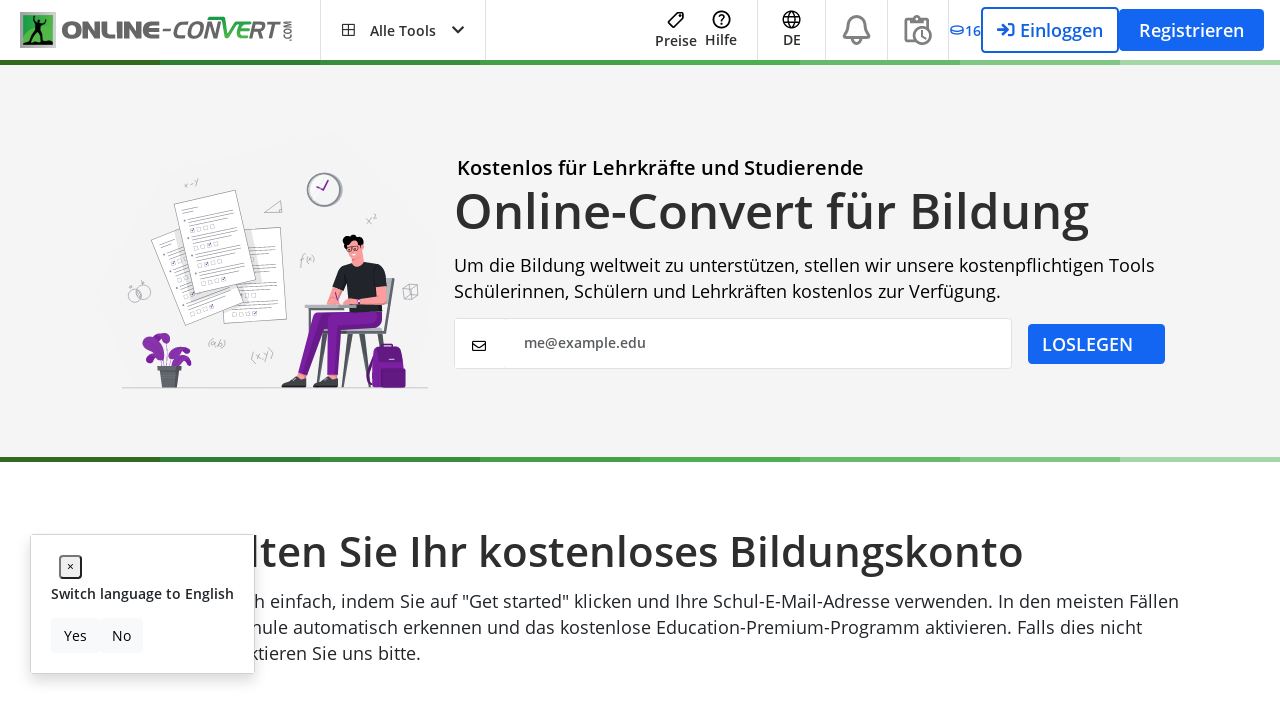

--- FILE ---
content_type: text/css
request_url: https://www.online-convert.com/assets/dist/8238.45613b5f.css
body_size: 935
content:
/*! purgecss start ignore */.fade-fast-enter-active,.fade-fast-leave-active{transition:opacity .5s}@media(prefers-reduced-motion){.fade-fast-enter-active,.fade-fast-leave-active{transition:none}}.fade-fast-enter,.fade-fast-leave-to{opacity:0}.fade-grow-enter-active{animation:vue-fade-grow .1s}@media(prefers-reduced-motion){.fade-grow-enter-active{animation:none}}.fade-grow-leave-active{animation:vue-fade-grow .1s reverse}@media(prefers-reduced-motion){.fade-grow-leave-active{animation:none}}@keyframes vue-fade-grow{0%{color:rgba(0,0,0,0);max-height:0;opacity:0;transform:scaleY(0)}70%{color:rgba(0,0,0,0)}to{color:inherit;max-height:500px;opacity:1;transform:scaleY(1)}}.slide-fade-enter-active{animation:vue-fade-slide .3s}@media(prefers-reduced-motion){.slide-fade-enter-active{animation:none}}.slide-fade-leave-active{animation:vue-fade-slide .3s reverse}@media(prefers-reduced-motion){.slide-fade-leave-active{animation:none}}@keyframes vue-fade-slide{0%{opacity:0;transform:translate3d(100%,0,0)}to{opacity:1;transform:none}}.fade-slide-up-enter-active{animation:vue-fade-slide-up .3s}@media(prefers-reduced-motion){.fade-slide-up-enter-active{animation:none}}.fade-slide-up-leave-active{animation:vue-fade-slide-up .3s reverse}@media(prefers-reduced-motion){.fade-slide-up-leave-active{animation:none}}@keyframes vue-fade-slide-up{0%{opacity:0;transform:translate3d(0,100%,0)}to{opacity:1;transform:none}}.slide-fade-left-enter-active{animation:vue-fade-slide-left-enter .3s;position:absolute}@media(prefers-reduced-motion){.slide-fade-left-enter-active{animation:none}}.slide-fade-left-leave-active{animation:vue-fade-slide-left-leave .2s;position:absolute}@media(prefers-reduced-motion){.slide-fade-left-leave-active{animation:none}}@keyframes vue-fade-slide-left-enter{0%{opacity:0;transform:translate3d(100%,0,0)}to{opacity:1;transform:none}}@keyframes vue-fade-slide-left-leave{0%{opacity:.8;transform:none}to{opacity:0;transform:translate3d(-100%,0,0)}}.slide-fade-right-enter-active{animation:vue-fade-slide-right-enter .3s;position:absolute}@media(prefers-reduced-motion){.slide-fade-right-enter-active{animation:none}}.slide-fade-right-leave-active{animation:vue-fade-slide-right-leave .2s;position:absolute}@media(prefers-reduced-motion){.slide-fade-right-leave-active{animation:none}}@keyframes vue-fade-slide-right-enter{0%{opacity:0;transform:translate3d(-100%,0,0)}to{opacity:1;transform:none}}@keyframes vue-fade-slide-right-leave{0%{opacity:.8;transform:none}to{opacity:0;transform:translate3d(100%,0,0)}}/*! purgecss end ignore */.vuetiful-input{outline:none;padding:1.5rem 1.25rem .5rem 0}.vuetiful-input[type=checkbox]{height:1rem;margin-right:.25rem;width:1rem}.vuetiful-ai-input{color:#2e2e2e;outline:none;padding:1.5rem 1.25rem .5rem;resize:none}.dark-mode .vuetiful-ai-input{color:#e8eaed!important}.vuetiful-input:-webkit-autofill,.vuetiful-input:-webkit-autofill:active,.vuetiful-input:-webkit-autofill:focus,.vuetiful-input:-webkit-autofill:hover{background-color:#fff!important;-webkit-box-shadow:inset 0 0 0 1000px #fff!important;color:#2e2e2e!important;-webkit-text-fill-color:#2e2e2e!important;filter:none!important}.vuetiful-input:-webkit-autofill,.vuetiful-input:-webkit-autofill:active,.vuetiful-input:-webkit-autofill:focus,.vuetiful-input:-webkit-autofill:hover,.vuetiful-input:autofill,.vuetiful-input:autofill:active,.vuetiful-input:autofill:focus,.vuetiful-input:autofill:hover{background-color:#fff!important;-webkit-box-shadow:inset 0 0 0 1000px #fff!important;color:#2e2e2e!important;-webkit-text-fill-color:#2e2e2e!important;filter:none!important}.vuetiful-input-focus{outline:1px groove #616161}.vuetiful-input-error{box-shadow:0 0 5px 0 #e53935;outline:1px solid #e53935}.vuetiful-input-error[type=checkbox]{box-shadow:0 0 2px 0 rgba(229,57,53,.5);outline-color:rgba(229,57,53,.6);outline-style:auto}.vuetiful-input-error-text{color:#e53935}.vuetiful-label{align-items:start!important;cursor:text;padding:13px 20px;transition:all .2s ease-out!important;-webkit-user-select:none;-ms-user-select:none;user-select:none}@media(prefers-reduced-motion){.vuetiful-label{transition:none}}.vuetiful-label.vuetiful-label-small{align-items:center!important;color:#6c757d;font-size:.9rem;height:1.8rem}.vuetiful-icon-wrapper{padding-left:1.25rem;padding-right:1.25rem}.btn-loading-animation{border:2px solid #fff;border-radius:50%;border-right-color:rgba(0,0,0,0)}.btn-warning .btn-loading-animation,.btn-white .btn-loading-animation{border:2px solid #2e2e2e;border-right-color:rgba(0,0,0,0)}.btn-loading-animation{height:1em;width:1em}.btn .btn-loading-animation{height:1.42857143em;width:1.42857143em}.btn-lg .btn-loading-animation{height:1.5em;width:1.5em}.lh-small{height:1em!important;width:1em!important}.vuetiful-form-radio-button{height:16px;width:16px}.user-modal-close{height:26px;opacity:.8;position:absolute;right:20px;top:20px;width:26px;z-index:99}.user-modal-close:hover{opacity:1}.user-modal-close:after,.user-modal-close:before{background-color:#333;content:" ";height:26px;left:12px;position:absolute;width:2px}.user-modal-close:before{-ms-transform:rotate(45deg);transform:rotate(45deg)}.user-modal-close:after{-ms-transform:rotate(-45deg);transform:rotate(-45deg)}.user-modal-login-logo{height:42px}.cancellation-modal-reason,.cancellation-modal-success,.user-modal-login-view,.user-modal-password-reset-view,.user-modal-register-confirmation-email-sent-view,.user-modal-register-payment-success-view,.user-modal-register-plan-select-view,.user-modal-register-view{max-width:480px}.user-modal-container{background:rgba(0,0,0,.42)}.user-modal-container:before{background:rgba(0,0,0,.42);content:"";display:block;height:100%;left:-100%;position:fixed;width:100%;z-index:10000}select{border:1px solid #ced4da}

--- FILE ---
content_type: image/svg+xml
request_url: https://www.online-convert.com/assets/dist/img/trust_logos/columbia_university_logo_gray_dark.ef9c018c.svg
body_size: 19171
content:
<?xml version="1.0" encoding="UTF-8" standalone="no"?>
<!DOCTYPE svg PUBLIC "-//W3C//DTD SVG 1.1//EN" "http://www.w3.org/Graphics/SVG/1.1/DTD/svg11.dtd">
<svg width="790px" height="118px" version="1.1" xmlns="http://www.w3.org/2000/svg" xmlns:xlink="http://www.w3.org/1999/xlink" xml:space="preserve" xmlns:serif="http://www.serif.com/" style="fill-rule:evenodd;clip-rule:evenodd;stroke-linejoin:round;stroke-miterlimit:2;">
    <path d="M103.454,59.35C97.829,54.397 96.339,47.959 96.339,42.376C96.339,38.464 97.543,31.678 103.053,26.615C107.183,22.813 112.636,20.511 121.188,20.511C124.746,20.511 126.871,20.74 129.511,21.089C131.688,21.376 133.527,21.897 135.251,22.069C135.881,22.121 136.11,22.412 136.11,22.756C136.11,23.22 135.938,23.907 135.824,25.923C135.709,27.824 135.767,30.985 135.652,32.136C135.595,33.001 135.48,33.459 134.964,33.459C134.506,33.459 134.386,33.001 134.386,32.194C134.334,30.407 133.589,28.397 132.152,26.902C130.256,24.886 125.782,23.334 120.501,23.334C115.506,23.334 112.235,24.6 109.709,26.902C105.522,30.756 104.428,36.22 104.428,41.803C104.428,55.496 114.819,62.282 122.511,62.282C127.615,62.282 130.714,61.709 133.011,59.058C133.99,57.97 134.735,56.303 134.964,55.266C135.136,54.345 135.251,54.11 135.709,54.11C136.11,54.11 136.225,54.516 136.225,54.975C136.225,55.667 135.537,60.673 134.964,62.631C134.678,63.605 134.449,63.891 133.47,64.298C131.178,65.22 126.813,65.621 123.142,65.621C115.282,65.621 108.678,63.891 103.454,59.35" style="fill:rgb(106,111,114);fill-rule:nonzero;"/>
    <path d="M143.459,46.584C143.459,38.355 148.886,27.725 163.293,27.725C175.251,27.725 182.694,34.704 182.694,45.725C182.694,56.746 175.006,65.459 162.813,65.459C149.032,65.459 143.459,55.11 143.459,46.584M175.97,47.506C175.97,36.72 169.777,30.032 161.902,30.032C156.376,30.032 150.084,33.11 150.084,45.095C150.084,55.11 155.61,63.053 164.829,63.053C168.188,63.053 175.97,61.417 175.97,47.506" style="fill:rgb(106,111,114);fill-rule:nonzero;"/>
    <path d="M199.892,50.824C199.892,56.985 199.892,60.308 200.902,61.173C201.72,61.897 202.964,62.23 206.714,62.23C209.256,62.23 211.131,62.183 212.329,60.886C212.907,60.261 213.485,58.912 213.579,57.996C213.626,57.563 213.725,57.277 214.11,57.277C214.444,57.277 214.49,57.511 214.49,58.095C214.49,58.621 214.152,62.23 213.772,63.626C213.485,64.683 213.246,64.928 210.746,64.928C203.829,64.928 200.662,64.636 196.772,64.636C195.668,64.636 192.642,64.782 190.72,64.782C190.1,64.782 189.761,64.636 189.761,64.298C189.761,64.058 189.954,63.912 190.532,63.912C191.251,63.912 191.824,63.819 192.256,63.72C193.22,63.527 193.459,62.47 193.652,61.074C193.892,59.053 193.892,55.251 193.892,50.819L193.892,42.345C193.892,35.032 193.892,33.678 193.793,32.141C193.699,30.506 193.313,29.735 191.73,29.397C191.345,29.303 190.772,29.256 190.147,29.256C189.615,29.256 189.329,29.157 189.329,28.824C189.329,28.485 189.662,28.391 190.386,28.391C192.642,28.391 195.668,28.537 196.964,28.537C198.115,28.537 201.621,28.391 203.496,28.391C204.168,28.391 204.506,28.485 204.506,28.824C204.506,29.157 204.214,29.256 203.636,29.256C203.11,29.256 202.345,29.303 201.767,29.397C200.47,29.641 200.084,30.459 199.99,32.141C199.892,33.678 199.892,35.032 199.892,42.345L199.892,50.824Z" style="fill:rgb(106,111,114);fill-rule:nonzero;"/>
    <path d="M223.756,42.355C223.756,35.037 223.756,33.688 223.662,32.152C223.563,30.516 223.178,29.74 221.595,29.407C221.209,29.313 220.392,29.266 219.72,29.266C219.194,29.266 218.907,29.173 218.907,28.834C218.907,28.501 219.24,28.402 219.959,28.402C222.506,28.402 225.532,28.542 226.97,28.542C228.126,28.542 231.152,28.402 232.881,28.402C233.6,28.402 233.933,28.501 233.933,28.834C233.933,29.173 233.647,29.266 233.168,29.266C232.642,29.266 232.35,29.313 231.777,29.407C230.48,29.647 230.095,30.47 230.001,32.152C229.902,33.688 229.902,35.037 229.902,42.355L229.902,49.095C229.902,56.074 231.293,59.011 233.647,60.938C235.808,62.714 238.017,62.907 239.647,62.907C241.767,62.907 244.355,62.235 246.277,60.313C248.918,57.662 249.063,53.334 249.063,48.376L249.063,42.355C249.063,35.042 249.063,33.688 248.97,32.152C248.871,30.516 248.485,29.746 246.902,29.407C246.517,29.313 245.699,29.266 245.173,29.266C244.647,29.266 244.355,29.173 244.355,28.834C244.355,28.501 244.694,28.402 245.365,28.402C247.813,28.402 250.839,28.542 250.886,28.542C251.464,28.542 254.49,28.402 256.36,28.402C257.032,28.402 257.371,28.501 257.371,28.834C257.371,29.173 257.084,29.266 256.506,29.266C255.975,29.266 255.688,29.313 255.11,29.407C253.819,29.647 253.433,30.47 253.334,32.152C253.24,33.688 253.24,35.042 253.24,42.355L253.24,47.506C253.24,52.855 252.714,58.532 248.678,61.996C245.267,64.933 241.813,65.464 238.688,65.464C236.147,65.464 231.532,65.319 228.032,62.141C225.579,59.928 223.756,56.365 223.756,49.381L223.756,42.355Z" style="fill:rgb(106,111,114);fill-rule:nonzero;"/>
    <path d="M268.886,28.589C269.032,27.772 269.319,27.334 269.704,27.334C270.089,27.334 270.376,27.574 271.001,28.829L284.11,55.975L297.173,28.49C297.506,27.72 297.793,27.334 298.23,27.334C298.662,27.334 298.949,27.819 299.095,28.829L303.464,58.574C303.897,61.61 304.376,63.001 305.819,63.438C307.209,63.871 308.173,63.917 308.798,63.917C309.225,63.917 309.563,63.964 309.563,64.256C309.563,64.636 308.985,64.787 308.313,64.787C307.115,64.787 300.485,64.636 298.569,64.496C297.464,64.402 297.173,64.256 297.173,63.964C297.173,63.73 297.365,63.579 297.699,63.438C297.99,63.339 298.131,62.714 297.944,61.365L295.058,40.183L294.871,40.183L284.397,62.042C283.293,64.308 283.053,64.735 282.621,64.735C282.188,64.735 281.709,63.772 280.944,62.334C279.793,60.115 275.996,52.751 275.418,51.402C274.985,50.397 272.105,44.329 270.423,40.72L270.235,40.72L267.735,59.876C267.642,60.746 267.589,61.371 267.589,62.141C267.589,63.053 268.214,63.49 269.032,63.683C269.897,63.871 270.569,63.917 271.048,63.917C271.433,63.917 271.772,64.016 271.772,64.256C271.772,64.688 271.339,64.787 270.621,64.787C268.6,64.787 266.438,64.636 265.574,64.636C264.662,64.636 262.36,64.787 260.824,64.787C260.339,64.787 259.954,64.688 259.954,64.256C259.954,64.016 260.24,63.917 260.725,63.917C261.11,63.917 261.444,63.917 262.162,63.777C263.511,63.485 263.892,61.61 264.131,59.97L268.918,28.589L268.886,28.589Z" style="fill:rgb(106,111,114);fill-rule:nonzero;"/>
    <path d="M320.121,42.355C320.121,35.037 320.121,33.688 320.027,32.152C319.928,30.516 319.543,29.74 317.959,29.407C317.574,29.313 316.761,29.261 316.089,29.261C315.558,29.261 315.272,29.167 315.272,28.834C315.272,28.496 315.605,28.402 316.329,28.402C318.876,28.402 321.902,28.542 322.86,28.542C325.214,28.542 327.084,28.402 328.72,28.402C337.412,28.402 338.949,33.069 338.949,35.621C338.949,39.569 336.688,41.923 334.048,44.042C337.99,45.391 342.787,48.808 342.787,54.438C342.787,59.589 338.808,64.933 329.97,64.933C328.813,64.933 324.449,64.641 323.006,64.641C321.902,64.641 318.876,64.787 316.954,64.787C316.334,64.787 315.996,64.641 315.996,64.308C315.996,64.063 316.188,63.917 316.761,63.917C317.48,63.917 318.058,63.824 318.49,63.725C319.449,63.532 319.688,62.475 319.881,61.079C320.121,59.058 320.121,55.256 320.121,50.824L320.121,42.355ZM325.881,43.173C325.881,43.558 326.027,43.652 326.214,43.699C326.647,43.792 327.371,43.845 328.475,43.845C330.063,43.845 331.115,43.652 331.933,42.933C333.183,41.917 333.902,40.188 333.902,37.829C333.902,34.605 332.032,30.365 327.902,30.365C327.23,30.365 326.798,30.365 326.319,30.464C325.98,30.558 325.886,30.751 325.886,31.282L325.881,43.173ZM332.22,47.022C331.214,46.298 330.11,45.959 328.235,45.865C327.371,45.819 326.892,45.819 326.173,45.819C325.98,45.819 325.881,45.917 325.881,46.157L325.881,57.563C325.881,60.74 326.027,61.563 327.563,62.183C328.86,62.714 329.964,62.761 331.069,62.761C333.23,62.761 336.876,61.605 336.876,56.6C336.881,53.615 335.871,49.574 332.22,47.022" style="fill:rgb(106,111,114);fill-rule:nonzero;"/>
    <path d="M353.454,42.355C353.454,35.037 353.454,33.688 353.36,32.152C353.261,30.516 352.782,29.694 351.725,29.454C351.199,29.313 350.574,29.261 350.001,29.261C349.522,29.261 349.235,29.167 349.235,28.782C349.235,28.49 349.615,28.397 350.386,28.397C352.209,28.397 355.235,28.537 356.626,28.537C357.829,28.537 360.662,28.397 362.49,28.397C363.11,28.397 363.496,28.49 363.496,28.782C363.496,29.167 363.204,29.261 362.725,29.261C362.246,29.261 361.86,29.308 361.282,29.407C359.985,29.641 359.605,30.464 359.511,32.147C359.412,33.683 359.412,35.037 359.412,42.355L359.412,50.824C359.412,55.49 359.412,59.298 359.605,61.365C359.746,62.667 360.084,63.532 361.527,63.73C362.199,63.824 363.256,63.917 363.975,63.917C364.501,63.917 364.746,64.058 364.746,64.308C364.746,64.641 364.36,64.787 363.834,64.787C360.662,64.787 357.636,64.641 356.339,64.641C355.235,64.641 352.214,64.787 350.293,64.787C349.668,64.787 349.329,64.641 349.329,64.308C349.329,64.063 349.522,63.917 350.1,63.917C350.819,63.917 351.397,63.824 351.824,63.73C352.787,63.532 353.074,62.714 353.214,61.319C353.459,59.298 353.459,55.496 353.459,50.829L353.454,42.355Z" style="fill:rgb(106,111,114);fill-rule:nonzero;"/>
    <path d="M382.668,52.22C382.423,52.22 382.329,52.319 382.235,52.605L379.642,59.49C379.162,60.688 378.918,61.85 378.918,62.423C378.918,63.292 379.35,63.917 380.839,63.917L381.563,63.917C382.136,63.917 382.277,64.011 382.277,64.303C382.277,64.683 381.99,64.782 381.464,64.782C379.928,64.782 377.865,64.641 376.376,64.641C375.85,64.641 373.209,64.782 370.709,64.782C370.084,64.782 369.798,64.683 369.798,64.303C369.798,64.011 369.985,63.917 370.371,63.917C370.808,63.917 371.475,63.871 371.86,63.824C374.069,63.532 374.985,61.897 375.944,59.49L387.996,29.256C388.574,27.865 388.86,27.334 389.339,27.334C389.772,27.334 390.058,27.766 390.537,28.876C391.694,31.522 399.376,51.162 402.449,58.48C404.272,62.813 405.673,63.485 406.673,63.725C407.392,63.871 408.115,63.917 408.683,63.917C409.074,63.917 409.313,63.964 409.313,64.303C409.313,64.688 408.881,64.787 407.1,64.787C405.381,64.787 401.865,64.787 398.027,64.688C397.162,64.641 396.589,64.641 396.589,64.303C396.589,64.016 396.782,63.917 397.261,63.871C397.595,63.777 397.933,63.345 397.694,62.761L393.845,52.563C393.751,52.319 393.605,52.225 393.365,52.225L382.662,52.225L382.662,52.22L382.668,52.22ZM392.464,49.813C392.704,49.813 392.751,49.673 392.704,49.522L388.381,37.636C388.334,37.444 388.282,37.204 388.142,37.204C387.996,37.204 387.902,37.444 387.855,37.636L383.438,49.48C383.392,49.673 383.438,49.813 383.631,49.813L392.464,49.813Z" style="fill:rgb(106,111,114);fill-rule:nonzero;"/>
    <path d="M434.126,38.006C434.126,29.256 434.126,27.647 434.006,25.808C433.886,23.85 433.433,22.928 431.543,22.527C431.084,22.412 430.105,22.355 429.303,22.355C428.673,22.355 428.324,22.24 428.324,21.839C428.324,21.433 428.73,21.319 429.584,21.319C432.626,21.319 436.246,21.49 437.97,21.49C439.345,21.49 442.959,21.319 445.027,21.319C445.892,21.319 446.293,21.438 446.293,21.839C446.293,22.24 445.944,22.355 445.371,22.355C444.74,22.355 444.397,22.412 443.709,22.527C442.157,22.819 441.699,23.792 441.579,25.808C441.47,27.647 441.47,29.256 441.47,38.006L441.47,46.058C441.47,54.397 443.131,57.907 445.944,60.209C448.532,62.339 451.173,62.569 453.126,62.569C455.647,62.569 458.746,61.766 461.043,59.464C464.199,56.298 464.371,51.121 464.371,45.194L464.371,38.006C464.371,29.256 464.371,27.647 464.256,25.808C464.136,23.85 463.683,22.928 461.787,22.527C461.329,22.412 460.35,22.355 459.72,22.355C459.089,22.355 458.746,22.24 458.746,21.839C458.746,21.433 459.147,21.319 459.944,21.319C462.876,21.319 466.49,21.49 466.548,21.49C467.24,21.49 470.855,21.319 473.089,21.319C473.892,21.319 474.298,21.438 474.298,21.839C474.298,22.24 473.954,22.355 473.261,22.355C472.631,22.355 472.287,22.412 471.6,22.527C470.048,22.819 469.589,23.792 469.475,25.808C469.36,27.647 469.36,29.256 469.36,38.006L469.36,44.162C469.36,50.548 468.73,57.334 463.907,61.475C459.839,64.985 455.699,65.621 451.97,65.621C448.928,65.621 443.423,65.444 439.23,61.647C436.303,59.001 434.121,54.746 434.121,46.402L434.126,38.006Z" style="fill:rgb(106,111,114);fill-rule:nonzero;"/>
    <path d="M486.006,58.24C486.1,61.996 486.725,63.246 487.683,63.579C488.501,63.871 489.412,63.917 490.183,63.917C490.709,63.917 490.996,64.016 490.996,64.308C490.996,64.688 490.569,64.787 489.892,64.787C486.777,64.787 484.85,64.641 483.938,64.641C483.506,64.641 481.246,64.787 478.756,64.787C478.131,64.787 477.694,64.74 477.694,64.308C477.694,64.016 477.98,63.917 478.464,63.917C479.084,63.917 479.954,63.871 480.631,63.678C481.876,63.292 482.069,61.897 482.11,57.709L482.548,29.214C482.548,28.251 482.688,27.579 483.168,27.579C483.699,27.579 484.131,28.204 484.944,29.069C485.522,29.694 492.819,37.542 499.834,44.522C503.1,47.798 509.579,54.725 510.397,55.496L510.636,55.496L510.157,33.881C510.11,30.949 509.673,30.032 508.527,29.548C507.808,29.261 506.652,29.261 505.975,29.261C505.397,29.261 505.204,29.121 505.204,28.829C505.204,28.444 505.735,28.397 506.459,28.397C508.954,28.397 511.261,28.542 512.267,28.542C512.793,28.542 514.621,28.397 516.975,28.397C517.595,28.397 518.079,28.444 518.079,28.829C518.079,29.121 517.787,29.261 517.209,29.261C516.73,29.261 516.345,29.261 515.772,29.407C514.423,29.792 514.048,30.803 513.996,33.496L513.47,63.871C513.47,64.933 513.272,65.36 512.845,65.36C512.313,65.36 511.735,64.834 511.214,64.303C508.194,61.412 502.043,55.11 497.048,50.152C491.813,44.949 486.485,38.933 485.615,38.016L485.475,38.016L486.006,58.24Z" style="fill:rgb(106,111,114);fill-rule:nonzero;"/>
    <path d="M530.36,42.355C530.36,35.037 530.36,33.688 530.261,32.152C530.168,30.516 529.683,29.694 528.631,29.454C528.105,29.313 527.475,29.261 526.902,29.261C526.423,29.261 526.131,29.167 526.131,28.782C526.131,28.49 526.522,28.397 527.287,28.397C529.11,28.397 532.142,28.537 533.537,28.537C534.73,28.537 537.569,28.397 539.392,28.397C540.017,28.397 540.402,28.49 540.402,28.782C540.402,29.167 540.11,29.261 539.631,29.261C539.152,29.261 538.767,29.308 538.194,29.407C536.892,29.641 536.511,30.464 536.418,32.147C536.319,33.683 536.319,35.037 536.319,42.355L536.319,50.824C536.319,55.49 536.319,59.298 536.511,61.365C536.652,62.667 536.99,63.532 538.433,63.73C539.105,63.824 540.157,63.917 540.881,63.917C541.407,63.917 541.647,64.058 541.647,64.308C541.647,64.641 541.267,64.787 540.74,64.787C537.569,64.787 534.548,64.641 533.251,64.641C532.142,64.641 529.115,64.787 527.194,64.787C526.574,64.787 526.235,64.641 526.235,64.308C526.235,64.063 526.428,63.917 527.006,63.917C527.72,63.917 528.303,63.824 528.73,63.73C529.694,63.532 529.985,62.714 530.126,61.319C530.365,59.298 530.365,55.496 530.365,50.829L530.365,42.355L530.36,42.355Z" style="fill:rgb(106,111,114);fill-rule:nonzero;"/>
    <path d="M551.464,33.11C550.365,30.464 549.553,29.933 547.819,29.454C547.1,29.261 546.329,29.261 545.944,29.261C545.511,29.261 545.365,29.115 545.365,28.829C545.365,28.444 545.892,28.397 546.621,28.397C549.168,28.397 551.897,28.537 553.579,28.537C554.782,28.537 557.084,28.397 559.48,28.397C560.058,28.397 560.589,28.49 560.589,28.829C560.589,29.162 560.303,29.261 559.871,29.261C559.1,29.261 558.376,29.308 557.996,29.595C557.662,29.834 557.517,30.173 557.517,30.605C557.517,31.235 557.949,32.579 558.621,34.313L566.881,56.167L567.074,56.167C569.136,50.871 575.376,35.371 576.532,32.194C576.772,31.569 576.959,30.845 576.959,30.412C576.959,30.032 576.772,29.641 576.339,29.501C575.761,29.308 575.043,29.261 574.418,29.261C573.985,29.261 573.605,29.214 573.605,28.876C573.605,28.49 574.037,28.391 574.949,28.391C577.345,28.391 579.36,28.537 579.985,28.537C580.808,28.537 583.063,28.391 584.501,28.391C585.126,28.391 585.506,28.49 585.506,28.824C585.506,29.162 585.22,29.256 584.74,29.256C584.261,29.256 583.251,29.256 582.386,29.834C581.761,30.266 581.037,31.089 579.74,34.167C577.871,38.694 576.574,41.287 573.975,47.209C570.907,54.24 568.647,59.485 567.595,61.897C566.345,64.683 566.058,65.459 565.386,65.459C564.761,65.459 564.475,64.782 563.563,62.522L551.464,33.11Z" style="fill:rgb(106,111,114);fill-rule:nonzero;"/>
    <path d="M593.126,42.355C593.126,35.037 593.126,33.688 593.032,32.152C592.933,30.516 592.548,29.74 590.964,29.407C590.584,29.313 589.761,29.266 589.084,29.266C588.563,29.266 588.272,29.173 588.272,28.834C588.272,28.501 588.61,28.402 589.329,28.402C591.881,28.402 594.902,28.542 596.246,28.542C597.782,28.542 607.339,28.542 608.251,28.496C609.162,28.402 609.933,28.303 610.319,28.209C610.558,28.162 610.845,28.016 611.084,28.016C611.324,28.016 611.376,28.209 611.376,28.444C611.376,28.782 611.136,29.36 610.996,31.574C610.944,32.053 610.85,34.173 610.756,34.751C610.709,34.99 610.615,35.282 610.277,35.282C609.938,35.282 609.845,35.042 609.845,34.61C609.845,34.272 609.798,33.449 609.553,32.876C609.22,32.011 608.735,31.428 606.339,31.141C605.522,31.048 600.48,30.949 599.517,30.949C599.277,30.949 599.183,31.095 599.183,31.428L599.183,43.61C599.183,43.949 599.23,44.136 599.517,44.136C600.574,44.136 606.1,44.136 607.199,44.042C608.355,43.949 609.074,43.798 609.506,43.324C609.839,42.938 610.032,42.694 610.277,42.694C610.464,42.694 610.61,42.792 610.61,43.079C610.61,43.371 610.371,44.141 610.225,46.589C610.131,47.558 610.032,49.48 610.032,49.819C610.032,50.204 610.032,50.73 609.605,50.73C609.267,50.73 609.173,50.542 609.173,50.298C609.126,49.819 609.126,49.194 608.975,48.569C608.74,47.605 608.069,46.886 606.287,46.688C605.381,46.589 600.621,46.548 599.47,46.548C599.235,46.548 599.183,46.74 599.183,47.027L599.183,50.834C599.183,52.47 599.136,56.891 599.183,58.292C599.277,61.61 600.048,62.339 604.944,62.339C606.199,62.339 608.214,62.339 609.459,61.756C610.709,61.183 611.282,60.173 611.626,58.194C611.714,57.667 611.813,57.475 612.147,57.475C612.532,57.475 612.532,57.86 612.532,58.339C612.532,59.449 612.147,62.72 611.912,63.688C611.579,64.938 611.142,64.938 609.319,64.938C602.063,64.938 598.855,64.652 596.011,64.652C594.907,64.652 591.881,64.792 589.959,64.792C589.339,64.792 589.001,64.652 589.001,64.313C589.001,64.069 589.194,63.928 589.772,63.928C590.49,63.928 591.069,63.829 591.496,63.735C592.459,63.542 592.694,62.48 592.892,61.084C593.126,59.069 593.126,55.261 593.126,50.834L593.126,42.355Z" style="fill:rgb(106,111,114);fill-rule:nonzero;"/>
    <path d="M626.1,42.355C626.1,35.037 626.1,33.688 626.006,32.152C625.912,30.516 625.527,29.746 623.944,29.407C623.558,29.308 622.74,29.266 622.069,29.266C621.537,29.266 621.251,29.173 621.251,28.834C621.251,28.496 621.589,28.402 622.308,28.402C624.855,28.402 627.881,28.548 628.892,28.548C630.517,28.548 634.168,28.402 635.657,28.402C638.683,28.402 641.902,28.688 644.501,30.47C645.845,31.386 647.761,33.845 647.761,37.069C647.761,40.631 646.272,43.902 641.423,47.85C645.699,53.24 649.006,57.522 651.845,60.511C654.537,63.303 656.506,63.636 657.225,63.782C657.751,63.881 658.183,63.928 658.569,63.928C658.949,63.928 659.147,64.069 659.147,64.313C659.147,64.699 658.813,64.792 658.235,64.792L653.673,64.792C650.985,64.792 649.782,64.553 648.532,63.881C646.464,62.772 644.647,60.511 641.954,56.803C640.037,54.152 637.829,50.881 637.199,50.157C636.959,49.871 636.673,49.824 636.339,49.824L632.157,49.725C631.918,49.725 631.767,49.824 631.767,50.115L631.767,50.787C631.767,55.261 631.767,59.069 632.006,61.089C632.152,62.48 632.438,63.542 633.881,63.735C634.6,63.829 635.657,63.928 636.24,63.928C636.621,63.928 636.813,64.074 636.813,64.313C636.813,64.652 636.48,64.798 635.855,64.798C633.069,64.798 629.511,64.652 628.793,64.652C627.881,64.652 624.85,64.798 622.933,64.798C622.308,64.798 621.97,64.652 621.97,64.313C621.97,64.074 622.162,63.928 622.74,63.928C623.459,63.928 624.037,63.829 624.47,63.735C625.428,63.542 625.668,62.48 625.86,61.089C626.1,59.069 626.1,55.261 626.1,50.834L626.1,42.355ZM631.767,46.157C631.767,46.688 631.871,46.881 632.204,47.027C633.209,47.36 634.652,47.506 635.855,47.506C637.772,47.506 638.397,47.313 639.261,46.688C640.699,45.626 642.089,43.417 642.089,39.464C642.089,32.631 637.579,30.657 634.746,30.657C633.543,30.657 632.673,30.704 632.194,30.855C631.86,30.949 631.767,31.141 631.767,31.527L631.767,46.157Z" style="fill:rgb(106,111,114);fill-rule:nonzero;"/>
    <path d="M662.642,64.209C661.871,63.871 661.725,63.631 661.725,62.574C661.725,59.923 661.918,57.037 661.964,56.266C662.011,55.542 662.157,55.016 662.543,55.016C662.975,55.016 663.027,55.444 663.027,55.834C663.027,56.459 663.22,57.47 663.459,58.287C664.517,61.85 667.345,63.152 670.319,63.152C674.642,63.152 676.761,60.214 676.761,57.662C676.761,55.303 676.037,53.042 672.053,49.959L669.845,48.23C664.563,44.089 662.74,40.72 662.74,36.824C662.74,31.527 667.157,27.725 673.829,27.725C676.949,27.725 678.97,28.209 680.22,28.542C680.647,28.641 680.892,28.782 680.892,29.121C680.892,29.746 680.694,31.141 680.694,34.897C680.694,35.959 680.553,36.345 680.173,36.345C679.834,36.345 679.694,36.053 679.694,35.475C679.694,35.042 679.454,33.548 678.438,32.298C677.72,31.381 676.329,29.938 673.204,29.938C669.647,29.938 667.49,32.006 667.49,34.891C667.49,37.11 668.6,38.792 672.584,41.824L673.928,42.839C679.694,47.313 681.798,50.537 681.798,55.11C681.798,57.907 680.74,61.225 677.282,63.485C674.886,65.022 672.199,65.464 669.652,65.464C666.865,65.459 664.699,65.121 662.642,64.209" style="fill:rgb(106,111,114);fill-rule:nonzero;"/>
    <path d="M695.371,42.355C695.371,35.037 695.371,33.688 695.272,32.152C695.178,30.516 694.699,29.694 693.642,29.454C693.115,29.313 692.49,29.261 691.918,29.261C691.438,29.261 691.147,29.167 691.147,28.782C691.147,28.49 691.532,28.397 692.303,28.397C694.126,28.397 697.152,28.537 698.543,28.537C699.746,28.537 702.579,28.397 704.407,28.397C705.027,28.397 705.412,28.49 705.412,28.782C705.412,29.167 705.126,29.261 704.642,29.261C704.162,29.261 703.777,29.308 703.204,29.407C701.907,29.641 701.522,30.464 701.423,32.147C701.329,33.683 701.329,35.037 701.329,42.355L701.329,50.824C701.329,55.49 701.329,59.298 701.522,61.365C701.662,62.667 702.001,63.532 703.438,63.73C704.11,63.824 705.168,63.917 705.892,63.917C706.412,63.917 706.662,64.058 706.662,64.308C706.662,64.641 706.277,64.787 705.746,64.787C702.574,64.787 699.553,64.641 698.256,64.641C697.152,64.641 694.126,64.787 692.209,64.787C691.579,64.787 691.246,64.641 691.246,64.308C691.246,64.063 691.438,63.917 692.017,63.917C692.735,63.917 693.308,63.824 693.74,63.73C694.704,63.532 694.99,62.714 695.131,61.319C695.371,59.298 695.371,55.496 695.371,50.829L695.371,42.355Z" style="fill:rgb(106,111,114);fill-rule:nonzero;"/>
    <path d="M728.168,31.089L721.017,31.282C718.23,31.376 717.074,31.621 716.355,32.678C715.876,33.402 715.636,33.98 715.543,34.36C715.444,34.751 715.298,34.944 715.011,34.944C714.678,34.944 714.584,34.704 714.584,34.173C714.584,33.402 715.49,29.016 715.589,28.636C715.735,28.011 715.876,27.725 716.168,27.725C716.548,27.725 717.032,28.204 718.235,28.303C719.626,28.444 721.449,28.542 723.032,28.542L742.048,28.542C745.121,28.542 746.272,28.058 746.657,28.058C746.996,28.058 747.043,28.35 747.043,29.069C747.043,30.079 746.902,33.402 746.902,34.657C746.85,35.136 746.756,35.423 746.47,35.423C746.084,35.423 745.99,35.183 745.938,34.459L745.892,33.933C745.793,32.678 744.501,31.334 740.225,31.235L734.178,31.095L734.178,50.829C734.178,55.256 734.178,59.063 734.407,61.131C734.553,62.48 734.839,63.532 736.282,63.73C736.959,63.824 738.011,63.923 738.735,63.923C739.261,63.923 739.506,64.063 739.506,64.308C739.506,64.641 739.121,64.792 738.595,64.792C735.423,64.792 732.397,64.647 731.053,64.647C729.949,64.647 726.923,64.792 725.001,64.792C724.381,64.792 724.037,64.647 724.037,64.308C724.037,64.069 724.235,63.923 724.813,63.923C725.527,63.923 726.105,63.824 726.532,63.73C727.501,63.532 727.787,62.48 727.928,61.084C728.168,59.063 728.168,55.256 728.168,50.824L728.168,31.089Z" style="fill:rgb(106,111,114);fill-rule:nonzero;"/>
    <path d="M767.98,52.319C767.98,49.714 767.501,48.662 766.876,47.261C766.537,46.49 760.105,35.902 758.428,33.402C757.225,31.615 756.022,30.412 755.11,29.886C754.49,29.548 753.673,29.261 753.095,29.261C752.709,29.261 752.376,29.162 752.376,28.829C752.376,28.537 752.709,28.397 753.287,28.397C754.152,28.397 757.751,28.537 759.339,28.537C760.35,28.537 762.313,28.397 764.48,28.397C764.959,28.397 765.204,28.537 765.204,28.829C765.204,29.115 764.865,29.162 764.142,29.355C763.709,29.454 763.464,29.834 763.464,30.225C763.464,30.61 763.704,31.188 764.043,31.86C764.72,33.303 771.438,44.902 772.209,46.251C772.688,45.095 778.735,34.506 779.407,33.016C779.892,31.954 780.084,31.136 780.084,30.511C780.084,30.027 779.892,29.501 779.074,29.308C778.647,29.209 778.209,29.115 778.209,28.829C778.209,28.49 778.449,28.397 779.027,28.397C780.61,28.397 782.147,28.537 783.532,28.537C784.6,28.537 787.761,28.397 788.678,28.397C789.204,28.397 789.543,28.49 789.543,28.777C789.543,29.115 789.157,29.261 788.631,29.261C788.147,29.261 787.24,29.454 786.517,29.834C785.511,30.319 784.985,30.897 783.928,32.199C782.339,34.121 775.621,45.433 774.756,47.506C774.037,49.235 774.037,50.725 774.037,52.319L774.037,56.266C774.037,57.037 774.037,59.058 774.178,61.079C774.272,62.475 774.704,63.532 776.152,63.725C776.824,63.824 777.876,63.917 778.548,63.917C779.074,63.917 779.319,64.058 779.319,64.303C779.319,64.641 778.933,64.787 778.313,64.787C775.287,64.787 772.261,64.641 770.964,64.641C769.761,64.641 766.735,64.787 764.959,64.787C764.287,64.787 763.902,64.688 763.902,64.303C763.902,64.063 764.142,63.917 764.673,63.917C765.345,63.917 765.923,63.824 766.355,63.725C767.319,63.532 767.746,62.475 767.839,61.079C767.985,59.058 767.985,57.032 767.985,56.266L767.98,52.319Z" style="fill:rgb(106,111,114);fill-rule:nonzero;"/>
    <path d="M102.803,102.053C102.803,97.246 102.803,96.36 102.735,95.35C102.673,94.272 102.36,93.735 101.668,93.579C101.319,93.485 100.907,93.449 100.532,93.449C100.22,93.449 100.027,93.391 100.027,93.136C100.027,92.949 100.282,92.881 100.782,92.881C101.985,92.881 103.97,92.98 104.886,92.98C105.673,92.98 107.532,92.881 108.73,92.881C109.142,92.881 109.392,92.949 109.392,93.136C109.392,93.386 109.204,93.449 108.892,93.449C108.574,93.449 108.324,93.485 107.944,93.548C107.089,93.699 106.839,94.246 106.777,95.35C106.714,96.36 106.714,97.246 106.714,102.053L106.714,107.615C106.714,110.683 106.714,113.178 106.839,114.542C106.933,115.397 107.152,115.964 108.1,116.089C108.543,116.152 109.235,116.214 109.709,116.214C110.053,116.214 110.214,116.308 110.214,116.47C110.214,116.688 109.959,116.787 109.615,116.787C107.532,116.787 105.548,116.688 104.694,116.688C103.97,116.688 101.985,116.787 100.72,116.787C100.308,116.787 100.089,116.688 100.089,116.47C100.089,116.308 100.22,116.214 100.595,116.214C101.069,116.214 101.449,116.152 101.73,116.089C102.36,115.959 102.548,115.423 102.647,114.511C102.803,113.178 102.803,110.683 102.803,107.615L102.803,102.053Z" style="fill:rgb(106,111,114);fill-rule:nonzero;"/>
    <path d="M120.428,112.48C120.49,114.944 120.907,115.766 121.532,115.99C122.069,116.178 122.673,116.214 123.173,116.214C123.517,116.214 123.709,116.272 123.709,116.464C123.709,116.714 123.423,116.782 122.985,116.782C120.933,116.782 119.673,116.683 119.074,116.683C118.787,116.683 117.308,116.782 115.668,116.782C115.256,116.782 114.975,116.746 114.975,116.464C114.975,116.272 115.162,116.214 115.48,116.214C115.886,116.214 116.459,116.178 116.897,116.053C117.72,115.803 117.845,114.886 117.876,112.131L118.157,93.423C118.157,92.787 118.256,92.345 118.569,92.345C118.918,92.345 119.199,92.756 119.735,93.324C120.115,93.735 124.907,98.886 129.511,103.475C131.657,105.621 135.912,110.173 136.449,110.683L136.605,110.683L136.293,96.49C136.261,94.563 135.975,93.959 135.22,93.647C134.746,93.454 133.99,93.454 133.548,93.454C133.173,93.454 133.043,93.365 133.043,93.173C133.043,92.917 133.392,92.886 133.865,92.886C135.506,92.886 137.017,92.985 137.678,92.985C138.027,92.985 139.225,92.886 140.772,92.886C141.178,92.886 141.496,92.917 141.496,93.173C141.496,93.365 141.308,93.454 140.928,93.454C140.61,93.454 140.36,93.454 139.98,93.553C139.1,93.808 138.845,94.47 138.813,96.24L138.47,116.183C138.47,116.886 138.345,117.167 138.058,117.167C137.709,117.167 137.334,116.819 136.985,116.464C135.001,114.569 130.964,110.428 127.683,107.173C124.246,103.761 120.746,99.808 120.178,99.209L120.084,99.209L120.428,112.48Z" style="fill:rgb(106,111,114);fill-rule:nonzero;"/>
    <path d="M165.397,94.652L160.699,94.782C158.871,94.845 158.115,95.006 157.642,95.699C157.329,96.173 157.168,96.553 157.105,96.803C157.043,97.053 156.949,97.183 156.761,97.183C156.537,97.183 156.47,97.027 156.47,96.678C156.47,96.167 157.074,93.292 157.136,93.037C157.23,92.626 157.329,92.438 157.517,92.438C157.767,92.438 158.084,92.756 158.871,92.819C159.787,92.912 160.985,92.975 162.027,92.975L174.517,92.975C175.522,92.975 176.214,92.876 176.688,92.819C177.162,92.72 177.412,92.662 177.543,92.662C177.761,92.662 177.793,92.85 177.793,93.324C177.793,93.99 177.699,96.167 177.699,96.996C177.668,97.313 177.605,97.506 177.412,97.506C177.162,97.506 177.1,97.345 177.069,96.865L177.037,96.522C176.975,95.704 176.121,94.813 173.313,94.751L169.339,94.657L169.339,107.621C169.339,110.527 169.339,113.027 169.496,114.381C169.595,115.266 169.782,115.964 170.73,116.095C171.168,116.157 171.865,116.22 172.334,116.22C172.683,116.22 172.845,116.313 172.845,116.475C172.845,116.694 172.589,116.792 172.246,116.792C170.162,116.792 168.173,116.694 167.293,116.694C166.563,116.694 164.579,116.792 163.319,116.792C162.907,116.792 162.688,116.694 162.688,116.475C162.688,116.313 162.813,116.22 163.194,116.22C163.662,116.22 164.043,116.162 164.329,116.095C164.959,115.964 165.147,115.272 165.24,114.355C165.397,113.027 165.397,110.527 165.397,107.621L165.397,94.652Z" style="fill:rgb(106,111,114);fill-rule:nonzero;"/>
    <path d="M201.376,102.933C201.475,102.933 201.569,102.876 201.569,102.709L201.569,102.048C201.569,97.24 201.569,96.355 201.506,95.35C201.444,94.272 201.188,93.772 200.147,93.542C199.897,93.48 199.36,93.449 198.918,93.449C198.574,93.449 198.381,93.386 198.381,93.162C198.381,92.938 198.605,92.876 199.043,92.876C200.746,92.876 202.735,92.975 203.589,92.975C204.345,92.975 206.329,92.876 207.558,92.876C208.001,92.876 208.22,92.938 208.22,93.162C208.22,93.386 208.032,93.449 207.657,93.449C207.402,93.449 207.121,93.48 206.74,93.542C205.892,93.699 205.636,94.24 205.574,95.35C205.506,96.355 205.506,97.24 205.506,102.048L205.506,107.61C205.506,110.516 205.506,113.016 205.668,114.371C205.761,115.261 205.954,115.954 206.897,116.084C207.339,116.147 208.032,116.214 208.506,116.214C208.855,116.214 209.011,116.303 209.011,116.464C209.011,116.683 208.756,116.782 208.381,116.782C206.329,116.782 204.345,116.683 203.459,116.683C202.735,116.683 200.746,116.782 199.517,116.782C199.074,116.782 198.855,116.683 198.855,116.464C198.855,116.303 198.98,116.214 199.36,116.214C199.834,116.214 200.209,116.152 200.496,116.084C201.126,115.954 201.282,115.261 201.407,114.345C201.569,113.016 201.569,110.516 201.569,107.61L201.569,104.829C201.569,104.699 201.475,104.641 201.376,104.641L189.334,104.641C189.24,104.641 189.142,104.673 189.142,104.829L189.142,107.61C189.142,110.516 189.142,113.016 189.303,114.371C189.397,115.261 189.584,115.954 190.532,116.084C190.975,116.147 191.668,116.214 192.136,116.214C192.485,116.214 192.642,116.303 192.642,116.464C192.642,116.683 192.392,116.782 192.011,116.782C189.964,116.782 187.975,116.683 187.095,116.683C186.371,116.683 184.381,116.782 183.121,116.782C182.709,116.782 182.49,116.683 182.49,116.464C182.49,116.303 182.615,116.214 182.996,116.214C183.47,116.214 183.845,116.152 184.131,116.084C184.761,115.954 184.918,115.261 185.043,114.345C185.204,113.016 185.204,110.516 185.204,107.61L185.204,102.048C185.204,97.24 185.204,96.355 185.136,95.35C185.074,94.272 184.824,93.772 183.782,93.542C183.532,93.48 182.996,93.449 182.553,93.449C182.204,93.449 182.017,93.386 182.017,93.162C182.017,92.938 182.24,92.876 182.678,92.876C184.381,92.876 186.371,92.975 187.22,92.975C187.975,92.975 189.964,92.876 191.194,92.876C191.636,92.876 191.855,92.938 191.855,93.162C191.855,93.386 191.668,93.449 191.287,93.449C191.037,93.449 190.751,93.48 190.371,93.542C189.522,93.699 189.267,94.24 189.209,95.35C189.142,96.355 189.142,97.24 189.142,102.048L189.142,102.709C189.142,102.871 189.24,102.933 189.334,102.933L201.376,102.933Z" style="fill:rgb(106,111,114);fill-rule:nonzero;"/>
    <path d="M217.454,102.053C217.454,97.246 217.454,96.36 217.392,95.35C217.329,94.277 217.074,93.772 216.032,93.548C215.782,93.485 215.246,93.449 214.803,93.449C214.459,93.449 214.272,93.391 214.272,93.167C214.272,92.949 214.49,92.881 214.964,92.881C216.631,92.881 218.621,92.98 219.506,92.98C220.511,92.98 226.793,92.98 227.386,92.949C227.985,92.881 228.49,92.819 228.74,92.756C228.902,92.725 229.089,92.631 229.251,92.631C229.402,92.631 229.438,92.756 229.438,92.912C229.438,93.136 229.282,93.511 229.183,94.964C229.152,95.282 229.089,96.678 229.027,97.053C228.996,97.214 228.933,97.407 228.714,97.407C228.49,97.407 228.428,97.24 228.428,96.959C228.428,96.74 228.397,96.204 228.24,95.824C228.022,95.251 227.704,94.871 226.126,94.683C225.589,94.621 222.277,94.553 221.647,94.553C221.49,94.553 221.428,94.652 221.428,94.871L221.428,102.871C221.428,103.095 221.459,103.214 221.647,103.214C222.345,103.214 225.97,103.214 226.694,103.157C227.454,103.095 227.923,103.001 228.204,102.678C228.428,102.433 228.553,102.266 228.714,102.266C228.839,102.266 228.933,102.329 228.933,102.522C228.933,102.709 228.777,103.214 228.683,104.829C228.615,105.459 228.553,106.725 228.553,106.938C228.553,107.194 228.553,107.542 228.272,107.542C228.053,107.542 227.985,107.417 227.985,107.261C227.954,106.938 227.954,106.532 227.86,106.121C227.704,105.49 227.261,105.016 226.095,104.886C225.49,104.829 222.371,104.792 221.615,104.792C221.459,104.792 221.428,104.923 221.428,105.11L221.428,107.61C221.428,108.678 221.397,111.589 221.428,112.506C221.49,114.688 221.996,115.157 225.209,115.157C226.032,115.157 227.355,115.157 228.173,114.777C228.996,114.402 229.371,113.735 229.595,112.438C229.657,112.095 229.72,111.964 229.944,111.964C230.194,111.964 230.194,112.214 230.194,112.532C230.194,113.261 229.944,115.412 229.787,116.042C229.563,116.86 229.282,116.86 228.084,116.86C223.319,116.86 221.204,116.673 219.345,116.673C218.621,116.673 216.631,116.766 215.371,116.766C214.964,116.766 214.74,116.673 214.74,116.454C214.74,116.292 214.865,116.199 215.246,116.199C215.72,116.199 216.1,116.136 216.381,116.069C217.011,115.944 217.168,115.251 217.298,114.329C217.454,113.006 217.454,110.506 217.454,107.6L217.454,102.053Z" style="fill:rgb(106,111,114);fill-rule:nonzero;"/>
    <path d="M250.543,113.777C247.449,111.058 246.631,107.516 246.631,104.454C246.631,102.303 247.293,98.574 250.319,95.787C252.589,93.699 255.589,92.438 260.287,92.438C262.24,92.438 263.407,92.563 264.86,92.756C266.058,92.912 267.069,93.199 268.011,93.292C268.36,93.324 268.485,93.48 268.485,93.678C268.485,93.928 268.392,94.308 268.329,95.412C268.267,96.454 268.298,98.194 268.23,98.824C268.199,99.303 268.136,99.553 267.855,99.553C267.6,99.553 267.537,99.303 267.537,98.85C267.506,97.871 267.1,96.761 266.308,95.944C265.267,94.839 262.808,93.98 259.907,93.98C257.162,93.98 255.365,94.683 253.975,95.944C251.678,98.058 251.079,101.063 251.079,104.131C251.079,111.657 256.787,115.386 261.011,115.386C263.819,115.386 265.522,115.063 266.782,113.615C267.319,113.011 267.73,112.095 267.855,111.522C267.949,111.016 268.011,110.891 268.267,110.891C268.485,110.891 268.548,111.115 268.548,111.365C268.548,111.746 268.168,114.496 267.855,115.574C267.699,116.11 267.569,116.272 267.037,116.49C265.772,116.996 263.376,117.214 261.36,117.214C257.037,117.225 253.407,116.277 250.543,113.777" style="fill:rgb(106,111,114);fill-rule:nonzero;"/>
    <path d="M276.902,102.053C276.902,97.246 276.902,96.36 276.839,95.35C276.782,94.277 276.459,93.735 275.767,93.579C275.423,93.485 275.011,93.449 274.631,93.449C274.319,93.449 274.126,93.391 274.126,93.136C274.126,92.949 274.381,92.881 274.886,92.881C276.084,92.881 278.069,92.98 278.985,92.98C279.772,92.98 281.631,92.881 282.829,92.881C283.246,92.881 283.496,92.949 283.496,93.136C283.496,93.386 283.308,93.449 282.99,93.449C282.678,93.449 282.423,93.485 282.043,93.548C281.194,93.699 280.944,94.246 280.876,95.35C280.813,96.36 280.813,97.246 280.813,102.053L280.813,107.615C280.813,110.683 280.813,113.178 280.944,114.542C281.032,115.397 281.256,115.964 282.204,116.089C282.642,116.152 283.339,116.214 283.808,116.214C284.157,116.214 284.313,116.308 284.313,116.47C284.313,116.688 284.063,116.787 283.714,116.787C281.631,116.787 279.647,116.688 278.793,116.688C278.069,116.688 276.084,116.787 274.824,116.787C274.412,116.787 274.188,116.688 274.188,116.47C274.188,116.308 274.319,116.214 274.694,116.214C275.168,116.214 275.548,116.152 275.829,116.089C276.459,115.959 276.652,115.423 276.746,114.511C276.902,113.178 276.902,110.683 276.902,107.615L276.902,102.053Z" style="fill:rgb(106,111,114);fill-rule:nonzero;"/>
    <path d="M296.964,94.652L292.267,94.782C290.438,94.845 289.683,95.006 289.209,95.699C288.892,96.173 288.735,96.553 288.673,96.803C288.61,97.053 288.517,97.183 288.329,97.183C288.105,97.183 288.043,97.027 288.043,96.678C288.043,96.167 288.642,93.292 288.704,93.037C288.803,92.626 288.897,92.438 289.084,92.438C289.339,92.438 289.652,92.756 290.438,92.819C291.355,92.912 292.553,92.975 293.595,92.975L306.079,92.975C307.089,92.975 307.787,92.876 308.256,92.819C308.73,92.72 308.985,92.662 309.11,92.662C309.329,92.662 309.36,92.85 309.36,93.324C309.36,93.99 309.267,96.167 309.267,96.996C309.23,97.313 309.168,97.506 308.985,97.506C308.73,97.506 308.662,97.345 308.636,96.865L308.6,96.522C308.543,95.704 307.688,94.813 304.881,94.751L300.907,94.657L300.907,107.621C300.907,110.527 300.907,113.027 301.063,114.381C301.162,115.266 301.35,115.964 302.298,116.095C302.735,116.157 303.433,116.22 303.907,116.22C304.256,116.22 304.407,116.313 304.407,116.475C304.407,116.694 304.157,116.792 303.808,116.792C301.73,116.792 299.74,116.694 298.86,116.694C298.136,116.694 296.147,116.792 294.886,116.792C294.475,116.792 294.256,116.694 294.256,116.475C294.256,116.313 294.381,116.22 294.761,116.22C295.235,116.22 295.61,116.162 295.897,116.095C296.527,115.964 296.714,115.272 296.808,114.355C296.97,113.027 296.97,110.527 296.97,107.621L296.964,94.652Z" style="fill:rgb(106,111,114);fill-rule:nonzero;"/>
    <path d="M320.454,108.595C320.454,106.886 320.136,106.194 319.73,105.272C319.511,104.766 315.282,97.813 314.183,96.173C313.392,95.001 312.605,94.214 312.006,93.871C311.595,93.641 311.058,93.449 310.683,93.449C310.428,93.449 310.204,93.391 310.204,93.167C310.204,92.98 310.428,92.886 310.808,92.886C311.376,92.886 313.735,92.98 314.782,92.98C315.444,92.98 316.735,92.886 318.152,92.886C318.47,92.886 318.626,92.98 318.626,93.167C318.626,93.36 318.407,93.391 317.933,93.511C317.647,93.579 317.49,93.829 317.49,94.084C317.49,94.339 317.647,94.714 317.871,95.162C318.313,96.105 322.73,103.72 323.23,104.605C323.548,103.845 327.522,96.891 327.959,95.912C328.277,95.214 328.402,94.678 328.402,94.266C328.402,93.954 328.272,93.605 327.74,93.48C327.454,93.417 327.173,93.35 327.173,93.162C327.173,92.938 327.329,92.876 327.704,92.876C328.751,92.876 329.756,92.97 330.673,92.97C331.365,92.97 333.449,92.876 334.048,92.876C334.392,92.876 334.615,92.938 334.615,93.126C334.615,93.35 334.365,93.444 334.017,93.444C333.699,93.444 333.1,93.574 332.626,93.824C331.964,94.141 331.621,94.522 330.923,95.371C329.886,96.631 325.47,104.063 324.902,105.423C324.428,106.563 324.428,107.542 324.428,108.584L324.428,111.173C324.428,111.683 324.428,113.006 324.522,114.339C324.584,115.251 324.865,115.949 325.819,116.074C326.256,116.136 326.949,116.199 327.392,116.199C327.735,116.199 327.897,116.292 327.897,116.454C327.897,116.678 327.642,116.772 327.235,116.772C325.246,116.772 323.261,116.678 322.407,116.678C321.621,116.678 319.631,116.772 318.464,116.772C318.027,116.772 317.772,116.709 317.772,116.454C317.772,116.292 317.928,116.199 318.277,116.199C318.72,116.199 319.095,116.141 319.381,116.074C320.011,115.949 320.293,115.251 320.36,114.339C320.454,113.006 320.454,111.683 320.454,111.173L320.454,108.589L320.454,108.595Z" style="fill:rgb(106,111,114);fill-rule:nonzero;"/>
    <path d="M347.287,104.834C347.287,99.428 350.85,92.444 360.308,92.444C368.162,92.444 373.053,97.027 373.053,104.266C373.053,111.506 368.006,117.225 360.001,117.225C350.944,117.225 347.287,110.428 347.287,104.834M368.636,105.433C368.636,98.35 364.569,93.959 359.397,93.959C355.772,93.959 351.636,95.975 351.636,103.85C351.636,110.428 355.267,115.641 361.324,115.641C363.527,115.641 368.636,114.574 368.636,105.433" style="fill:rgb(106,111,114);fill-rule:nonzero;"/>
    <path d="M385.23,107.615C385.23,110.652 385.23,113.022 385.386,114.35C385.48,115.266 385.668,115.964 386.615,116.089C387.058,116.152 387.751,116.214 388.188,116.214C388.6,116.214 388.73,116.308 388.73,116.47C388.73,116.688 388.506,116.787 388.032,116.787C386.048,116.787 384.063,116.688 383.24,116.688C382.423,116.688 380.433,116.787 379.235,116.787C378.793,116.787 378.574,116.725 378.574,116.47C378.574,116.308 378.699,116.214 379.048,116.214C379.522,116.214 379.897,116.157 380.183,116.089C380.813,115.964 380.97,115.266 381.1,114.35C381.256,113.022 381.256,110.657 381.256,107.615L381.256,102.053C381.256,97.246 381.256,96.36 381.194,95.35C381.131,94.277 380.871,93.772 379.834,93.548C379.584,93.485 379.048,93.454 378.605,93.454C378.293,93.454 378.069,93.391 378.069,93.199C378.069,92.949 378.324,92.886 378.793,92.886C380.433,92.886 382.423,92.98 383.334,92.98C384.532,92.98 390.933,92.98 391.657,92.949C392.261,92.912 392.636,92.912 392.954,92.819C393.142,92.756 393.298,92.626 393.459,92.626C393.589,92.626 393.678,92.756 393.678,92.912C393.678,93.136 393.522,93.511 393.428,94.334C393.397,94.657 393.334,96.516 393.272,96.897C393.24,97.141 393.173,97.334 392.954,97.334C392.73,97.334 392.668,97.178 392.636,96.829C392.636,96.574 392.636,96.069 392.449,95.631C392.23,95.183 391.569,94.709 390.365,94.678L385.511,94.579C385.324,94.579 385.225,94.678 385.225,95.027L385.225,102.928C385.225,103.115 385.256,103.209 385.449,103.209L389.485,103.178C390.022,103.178 390.459,103.178 390.907,103.147C391.506,103.115 391.944,102.99 392.261,102.574C392.418,102.386 392.48,102.256 392.668,102.256C392.798,102.256 392.86,102.355 392.86,102.542C392.86,102.735 392.699,103.522 392.61,104.501C392.543,105.131 392.48,106.589 392.48,106.808C392.48,107.095 392.48,107.412 392.162,107.412C391.975,107.412 391.912,107.188 391.912,106.975C391.912,106.751 391.85,106.371 391.725,105.996C391.569,105.553 391.095,104.985 390.115,104.85C389.329,104.761 385.985,104.761 385.449,104.761C385.293,104.761 385.225,104.819 385.225,105.042L385.23,107.615Z" style="fill:rgb(106,111,114);fill-rule:nonzero;"/>
    <path d="M415.308,112.48C415.376,114.944 415.787,115.766 416.412,115.99C416.949,116.178 417.548,116.214 418.053,116.214C418.402,116.214 418.589,116.272 418.589,116.464C418.589,116.714 418.308,116.782 417.865,116.782C415.813,116.782 414.553,116.683 413.949,116.683C413.668,116.683 412.183,116.782 410.548,116.782C410.136,116.782 409.85,116.746 409.85,116.464C409.85,116.272 410.048,116.214 410.36,116.214C410.772,116.214 411.339,116.178 411.782,116.053C412.6,115.803 412.73,114.886 412.756,112.131L413.043,93.423C413.043,92.787 413.136,92.345 413.454,92.345C413.798,92.345 414.084,92.756 414.621,93.324C414.996,93.735 419.793,98.886 424.397,103.475C426.543,105.621 430.793,110.173 431.329,110.683L431.485,110.683L431.168,96.49C431.136,94.563 430.855,93.959 430.105,93.647C429.626,93.454 428.871,93.454 428.433,93.454C428.048,93.454 427.928,93.365 427.928,93.173C427.928,92.917 428.272,92.886 428.74,92.886C430.381,92.886 431.897,92.985 432.558,92.985C432.902,92.985 434.1,92.886 435.652,92.886C436.063,92.886 436.376,92.917 436.376,93.173C436.376,93.365 436.188,93.454 435.803,93.454C435.49,93.454 435.235,93.454 434.86,93.553C433.975,93.808 433.725,94.47 433.699,96.24L433.35,116.183C433.35,116.886 433.225,117.167 432.938,117.167C432.595,117.167 432.214,116.819 431.871,116.464C429.881,114.569 425.845,110.428 422.563,107.173C419.126,103.761 415.626,99.808 415.058,99.209L414.964,99.209L415.308,112.48Z" style="fill:rgb(106,111,114);fill-rule:nonzero;"/>
    <path d="M445.011,102.053C445.011,97.246 445.011,96.36 444.949,95.35C444.886,94.277 444.636,93.772 443.595,93.548C443.345,93.485 442.808,93.449 442.365,93.449C442.022,93.449 441.829,93.391 441.829,93.167C441.829,92.949 442.053,92.881 442.527,92.881C444.199,92.881 446.188,92.98 447.063,92.98C448.074,92.98 454.35,92.98 454.954,92.949C455.553,92.881 456.053,92.819 456.303,92.756C456.464,92.725 456.652,92.631 456.813,92.631C456.964,92.631 457.001,92.756 457.001,92.912C457.001,93.136 456.845,93.511 456.751,94.964C456.714,95.282 456.657,96.678 456.595,97.053C456.558,97.214 456.496,97.407 456.277,97.407C456.053,97.407 455.99,97.24 455.99,96.959C455.99,96.74 455.954,96.204 455.803,95.824C455.579,95.251 455.267,94.871 453.688,94.683C453.157,94.621 449.845,94.553 449.209,94.553C449.058,94.553 448.985,94.652 448.985,94.871L448.985,102.871C448.985,103.095 449.022,103.214 449.209,103.214C449.902,103.214 453.527,103.214 454.261,103.157C455.017,103.095 455.49,103.001 455.777,102.678C455.996,102.433 456.121,102.266 456.282,102.266C456.407,102.266 456.506,102.329 456.506,102.522C456.506,102.709 456.345,103.214 456.251,104.829C456.188,105.459 456.126,106.725 456.126,106.938C456.126,107.194 456.126,107.542 455.845,107.542C455.615,107.542 455.553,107.417 455.553,107.261C455.522,106.938 455.522,106.532 455.428,106.121C455.272,105.49 454.829,105.016 453.662,104.886C453.063,104.829 449.944,104.792 449.183,104.792C449.027,104.792 448.99,104.923 448.99,105.11L448.99,107.61C448.99,108.678 448.959,111.589 448.99,112.506C449.058,114.688 449.563,115.157 452.777,115.157C453.595,115.157 454.923,115.157 455.74,114.777C456.558,114.402 456.938,113.735 457.157,112.438C457.22,112.095 457.287,111.964 457.511,111.964C457.761,111.964 457.761,112.214 457.761,112.532C457.761,113.261 457.511,115.412 457.345,116.042C457.121,116.86 456.845,116.86 455.642,116.86C450.876,116.86 448.767,116.673 446.907,116.673C446.183,116.673 444.194,116.766 442.933,116.766C442.522,116.766 442.303,116.673 442.303,116.454C442.303,116.292 442.433,116.199 442.808,116.199C443.282,116.199 443.662,116.136 443.944,116.069C444.574,115.944 444.735,115.251 444.855,114.329C445.017,113.006 445.017,110.506 445.017,107.6L445.017,102.053L445.011,102.053Z" style="fill:rgb(106,111,114);fill-rule:nonzero;"/>
    <path d="M463.761,95.98C463.381,94.813 463.037,94.058 462.595,93.735C462.251,93.511 461.621,93.449 461.334,93.449C461.022,93.449 460.829,93.423 460.829,93.167C460.829,92.949 461.084,92.886 461.527,92.886C463.162,92.886 464.902,92.98 465.183,92.98C465.47,92.98 466.855,92.886 468.683,92.886C469.121,92.886 469.345,92.98 469.345,93.167C469.345,93.423 469.095,93.449 468.777,93.449C468.527,93.449 468.214,93.449 467.99,93.579C467.709,93.709 467.647,93.928 467.647,94.277C467.647,94.688 467.964,95.766 468.339,97.188C468.881,99.277 471.813,108.855 472.376,110.626L472.47,110.626L478.589,94.152C478.933,93.272 479.126,93.016 479.376,93.016C479.72,93.016 479.881,93.49 480.287,94.501L486.845,110.402L486.938,110.402C487.511,108.282 490.037,99.938 491.136,96.24C491.36,95.511 491.454,94.85 491.454,94.402C491.454,93.902 491.168,93.454 489.938,93.454C489.621,93.454 489.407,93.365 489.407,93.173C489.407,92.949 489.652,92.886 490.131,92.886C491.798,92.886 493.126,92.985 493.407,92.985C493.631,92.985 494.985,92.886 496.027,92.886C496.371,92.886 496.595,92.949 496.595,93.136C496.595,93.365 496.438,93.454 496.157,93.454C495.834,93.454 495.402,93.49 495.053,93.615C494.298,93.902 493.954,95.162 493.287,96.964C491.834,100.949 488.522,111.001 486.98,115.74C486.631,116.845 486.47,117.225 486.063,117.225C485.751,117.225 485.563,116.845 485.089,115.683L478.527,99.839L478.464,99.839C477.871,101.454 473.673,112.641 472.319,115.553C471.714,116.845 471.558,117.225 471.178,117.225C470.865,117.225 470.709,116.881 470.459,116.058L463.761,95.98Z" style="fill:rgb(106,111,114);fill-rule:nonzero;"/>
    <path d="M516.975,108.595C516.975,106.886 516.657,106.194 516.251,105.272C516.027,104.766 511.803,97.813 510.704,96.173C509.918,95.001 509.126,94.214 508.527,93.871C508.11,93.641 507.579,93.449 507.199,93.449C506.949,93.449 506.725,93.391 506.725,93.167C506.725,92.98 506.949,92.886 507.324,92.886C507.892,92.886 510.261,92.98 511.298,92.98C511.959,92.98 513.256,92.886 514.678,92.886C514.99,92.886 515.147,92.98 515.147,93.167C515.147,93.36 514.928,93.391 514.449,93.511C514.168,93.579 514.011,93.829 514.011,94.084C514.011,94.339 514.168,94.714 514.386,95.162C514.829,96.105 519.251,103.72 519.751,104.605C520.063,103.845 524.037,96.891 524.475,95.912C524.798,95.214 524.923,94.678 524.923,94.266C524.923,93.954 524.787,93.605 524.261,93.48C523.975,93.417 523.688,93.35 523.688,93.162C523.688,92.938 523.845,92.876 524.225,92.876C525.272,92.876 526.272,92.97 527.188,92.97C527.886,92.97 529.964,92.876 530.569,92.876C530.907,92.876 531.131,92.938 531.131,93.126C531.131,93.35 530.881,93.444 530.532,93.444C530.214,93.444 529.615,93.574 529.142,93.824C528.48,94.141 528.136,94.522 527.438,95.371C526.397,96.631 521.99,104.063 521.418,105.423C520.944,106.563 520.944,107.542 520.944,108.584L520.944,111.173C520.944,111.683 520.944,113.006 521.037,114.339C521.1,115.251 521.386,115.949 522.329,116.074C522.772,116.136 523.464,116.199 523.907,116.199C524.256,116.199 524.418,116.292 524.418,116.454C524.418,116.678 524.162,116.772 523.756,116.772C521.761,116.772 519.777,116.678 518.928,116.678C518.136,116.678 516.152,116.772 514.985,116.772C514.543,116.772 514.287,116.709 514.287,116.454C514.287,116.292 514.444,116.199 514.798,116.199C515.235,116.199 515.615,116.141 515.902,116.074C516.532,115.949 516.808,115.251 516.876,114.339C516.97,113.006 516.97,111.683 516.97,111.173L516.97,108.589L516.975,108.589L516.975,108.595Z" style="fill:rgb(106,111,114);fill-rule:nonzero;"/>
    <path d="M532.115,104.834C532.115,99.428 535.683,92.444 545.142,92.444C552.996,92.444 557.881,97.027 557.881,104.266C557.881,111.506 552.839,117.225 544.829,117.225C535.777,117.225 532.115,110.428 532.115,104.834M553.47,105.433C553.47,98.35 549.402,93.959 544.225,93.959C540.6,93.959 536.47,95.975 536.47,103.85C536.47,110.428 540.1,115.641 546.157,115.641C548.355,115.641 553.47,114.574 553.47,105.433" style="fill:rgb(106,111,114);fill-rule:nonzero;"/>
    <path d="M566.095,102.053C566.095,97.251 566.095,96.36 566.032,95.35C565.97,94.277 565.709,93.777 564.673,93.548C564.423,93.49 563.886,93.449 563.444,93.449C563.1,93.449 562.912,93.391 562.912,93.167C562.912,92.949 563.131,92.886 563.605,92.886C565.277,92.886 567.261,92.98 567.923,92.98C568.996,92.98 571.397,92.886 572.371,92.886C574.36,92.886 576.47,93.074 578.173,94.24C579.053,94.845 580.313,96.454 580.313,98.569C580.313,100.912 579.339,103.063 576.152,105.652C578.959,109.194 581.136,112.011 582.996,113.964C584.761,115.798 586.058,116.022 586.532,116.115C586.876,116.183 587.157,116.209 587.412,116.209C587.662,116.209 587.787,116.303 587.787,116.464C587.787,116.714 587.569,116.782 587.188,116.782L584.194,116.782C582.428,116.782 581.642,116.626 580.813,116.183C579.464,115.454 578.261,113.964 576.496,111.532C575.235,109.798 573.782,107.647 573.376,107.173C573.22,106.985 573.032,106.944 572.808,106.944L570.069,106.886C569.912,106.886 569.819,106.944 569.819,107.136L569.819,107.579C569.819,110.516 569.819,113.016 569.97,114.339C570.069,115.261 570.256,115.954 571.204,116.079C571.678,116.141 572.371,116.204 572.746,116.204C572.996,116.204 573.126,116.303 573.126,116.464C573.126,116.683 572.897,116.777 572.496,116.777C570.668,116.777 568.334,116.683 567.86,116.683C567.261,116.683 565.277,116.777 564.011,116.777C563.605,116.777 563.381,116.683 563.381,116.464C563.381,116.303 563.511,116.204 563.892,116.204C564.36,116.204 564.74,116.147 565.027,116.079C565.657,115.949 565.813,115.261 565.944,114.339C566.1,113.011 566.1,110.516 566.1,107.61L566.095,102.053ZM569.813,104.548C569.813,104.897 569.871,105.022 570.1,105.121C570.761,105.345 571.709,105.438 572.496,105.438C573.751,105.438 574.173,105.313 574.735,104.902C575.678,104.204 576.595,102.751 576.595,100.157C576.595,95.667 573.631,94.371 571.767,94.371C570.98,94.371 570.412,94.407 570.1,94.501C569.871,94.563 569.813,94.694 569.813,94.944L569.813,104.548Z" style="fill:rgb(106,111,114);fill-rule:nonzero;"/>
    <path d="M595.35,103.444L595.517,103.444C596.579,102.277 601.188,97.558 602.105,96.49C602.985,95.444 603.678,94.657 603.678,94.115C603.678,93.772 603.553,93.548 603.235,93.485C602.954,93.423 602.829,93.36 602.829,93.167C602.829,92.949 602.98,92.886 603.334,92.886C603.996,92.886 605.73,92.98 606.579,92.98C607.558,92.98 609.293,92.886 610.267,92.886C610.589,92.886 610.803,92.949 610.803,93.167C610.803,93.391 610.647,93.449 610.329,93.449C609.892,93.449 609.1,93.579 608.506,93.798C607.527,94.183 606.454,94.845 605.1,96.167C604.121,97.115 599.36,101.86 598.287,103.006C599.418,104.485 605.6,111.152 606.834,112.324C608.22,113.652 609.642,115.074 611.339,115.74C612.287,116.121 612.918,116.214 613.293,116.214C613.517,116.214 613.704,116.277 613.704,116.47C613.704,116.688 613.548,116.782 612.949,116.782L610.204,116.782C609.261,116.782 608.694,116.782 608.032,116.72C606.324,116.569 605.48,115.865 604.121,114.667C602.735,113.433 596.522,106.131 595.86,105.22L595.517,104.74L595.35,104.74L595.35,107.621C595.35,110.532 595.35,113.022 595.449,114.381C595.517,115.266 595.793,115.964 596.579,116.089C597.022,116.152 597.725,116.22 598.131,116.22C598.381,116.22 598.537,116.313 598.537,116.47C598.537,116.694 598.293,116.787 597.938,116.787C596.173,116.787 594.183,116.694 593.402,116.694C592.678,116.694 590.688,116.787 589.428,116.787C589.017,116.787 588.798,116.694 588.798,116.47C588.798,116.313 588.923,116.22 589.303,116.22C589.777,116.22 590.152,116.157 590.438,116.089C591.069,115.964 591.225,115.266 591.355,114.355C591.511,113.022 591.511,110.532 591.511,107.621L591.511,102.053C591.511,97.251 591.511,96.36 591.449,95.35C591.386,94.277 591.126,93.777 590.089,93.548C589.845,93.49 589.303,93.454 588.86,93.454C588.517,93.454 588.329,93.391 588.329,93.173C588.329,92.949 588.548,92.886 589.027,92.886C590.699,92.886 592.683,92.98 593.433,92.98C594.194,92.98 596.178,92.886 597.256,92.886C597.694,92.886 597.918,92.949 597.918,93.173C597.918,93.391 597.73,93.454 597.47,93.454C597.157,93.454 596.964,93.49 596.589,93.548C595.74,93.704 595.49,94.246 595.428,95.35C595.365,96.36 595.365,97.251 595.365,102.053L595.365,103.444L595.35,103.444Z" style="fill:rgb(106,111,114);fill-rule:nonzero;"/>
    <path d="M73.933,26.74C73.147,22.162 69.459,18.975 64.938,18.61C56.865,17.959 49.902,22.287 42.069,23.673C41.444,23.782 40.6,22.444 39.839,21.683C43.475,18.938 42.98,13.558 38.772,11.235C38.48,10.907 38.589,7.808 38.756,7.667C39.095,7.381 41.782,7.897 42.162,7.563C42.543,7.235 42.464,4.011 42.22,3.699C41.98,3.391 38.954,3.725 38.782,3.516C38.615,3.303 38.865,0.402 38.584,0.178C38.381,0.011 37.543,-0.004 37.074,0.001C36.61,-0.004 35.767,0.011 35.563,0.178C35.282,0.407 35.532,3.303 35.365,3.516C35.194,3.725 32.173,3.391 31.928,3.699C31.683,4.011 31.61,7.235 31.99,7.563C32.371,7.897 35.053,7.381 35.397,7.667C35.558,7.808 35.668,10.907 35.376,11.24C31.173,13.563 30.678,18.938 34.308,21.683C33.548,22.449 32.709,23.782 32.079,23.678C24.251,22.287 17.282,17.959 9.209,18.61C4.694,18.975 1.001,22.162 0.214,26.746C-1.197,34.99 4.714,41.329 7.584,48.329C8.49,50.537 9.287,53.511 9.142,56.063C9.142,56.063 32.584,56.063 36.756,56.069L37.392,56.069C41.569,56.063 65.006,56.063 65.006,56.063C64.865,53.511 65.662,50.537 66.569,48.329C69.438,41.329 75.35,34.99 73.933,26.74M33.735,45.006C33.011,49.147 30.714,51.772 28.808,51.787C27.553,51.798 26.548,51.319 25.636,50.516C24.381,49.412 23.355,47.6 23.683,46.527C23.959,46.167 27.35,46.683 27.589,46.35C27.829,46.011 27.178,43.365 26.793,43.022C26.412,42.683 23.355,43.141 22.944,42.803C22.537,42.464 22.157,39.188 21.735,38.99C21.735,38.99 18.501,38.506 18.267,38.964C18.032,39.433 19.36,42.167 19.131,42.631C18.902,43.1 14.621,42.225 14.548,42.704C14.47,43.188 14.793,45.6 15.204,45.954C15.615,46.313 19.61,46.334 19.61,46.334C20.444,46.97 20.662,48.261 20.668,49.584C20.673,51.261 19.371,52.131 17.293,51.548C13.423,50.459 8.626,42.042 5.777,36.22C3.683,31.938 2.423,24.928 7.918,22.829C11.267,21.548 14.777,22.272 18.381,23.345C22.157,24.47 27.136,25.99 30.069,27.819C30.787,28.261 29.214,27.907 31.819,33.688C33.027,36.381 34.24,42.115 33.735,45.006M56.855,51.548C54.782,52.131 53.48,51.261 53.485,49.584C53.49,48.261 53.704,46.97 54.537,46.334C54.537,46.334 58.537,46.313 58.949,45.954C59.355,45.6 59.678,43.188 59.605,42.704C59.527,42.225 55.246,43.1 55.022,42.631C54.793,42.167 56.121,39.433 55.881,38.964C55.647,38.506 52.412,38.99 52.412,38.99C51.996,39.188 51.615,42.464 51.204,42.803C50.798,43.136 47.74,42.683 47.36,43.022C46.975,43.365 46.324,46.011 46.558,46.35C46.803,46.683 50.188,46.167 50.47,46.527C50.798,47.6 49.772,49.412 48.511,50.516C47.6,51.319 46.595,51.798 45.345,51.787C43.433,51.772 41.142,49.147 40.418,45.006C39.907,42.115 41.126,36.381 42.334,33.688C44.938,27.907 43.36,28.261 44.079,27.819C47.017,25.99 51.996,24.47 55.767,23.345C59.371,22.272 62.886,21.542 66.235,22.829C71.73,24.928 70.464,31.938 68.371,36.22C65.527,42.042 60.725,50.459 56.855,51.548" style="fill:rgb(106,111,114);fill-rule:nonzero;"/>
    <rect x="8.517" y="59.897" width="57.12" height="4.865" style="fill:rgb(106,111,114);fill-rule:nonzero;"/>
</svg>


--- FILE ---
content_type: application/javascript; charset=UTF-8
request_url: https://www.online-convert.com/assets/dist/6532.02241638.js
body_size: 4564
content:
try{let e="undefined"!=typeof window?window:"undefined"!=typeof global?global:"undefined"!=typeof globalThis?globalThis:"undefined"!=typeof self?self:{},t=(new e.Error).stack;t&&(e._sentryDebugIds=e._sentryDebugIds||{},e._sentryDebugIds[t]="52601010-62c2-4c1c-b047-0c0a41ea09d4",e._sentryDebugIdIdentifier="sentry-dbid-52601010-62c2-4c1c-b047-0c0a41ea09d4")}catch(e){}("undefined"!=typeof window?window:"undefined"!=typeof global?global:"undefined"!=typeof globalThis?globalThis:"undefined"!=typeof self?self:{}).SENTRY_RELEASE={id:"sat-client@v17.1.773"};(self.webpackChunkonline_convert=self.webpackChunkonline_convert||[]).push([[6532],{46532:function(e,t,a){a.r(t);a(52675),a(89463),a(2259),a(45700),a(50113),a(23792),a(89572),a(2892),a(79432),a(26099),a(47764),a(62953),a(76031);var n=a(69461),i=a(90703),r=a(23054),o=a(64377),s=a(21162),l=a(52201),c=a(19534),d=a(63528),u=a(64953),p=a(44171),h=a(74692);function f(e){return f="function"==typeof Symbol&&"symbol"==typeof Symbol.iterator?function(e){return typeof e}:function(e){return e&&"function"==typeof Symbol&&e.constructor===Symbol&&e!==Symbol.prototype?"symbol":typeof e},f(e)}function m(e,t){if(!(e instanceof t))throw new TypeError("Cannot call a class as a function")}function g(e,t){for(var a=0;a<t.length;a++){var n=t[a];n.enumerable=n.enumerable||!1,n.configurable=!0,"value"in n&&(n.writable=!0),Object.defineProperty(e,w(n.key),n)}}function v(e,t,a){return t&&g(e.prototype,t),a&&g(e,a),Object.defineProperty(e,"prototype",{writable:!1}),e}function w(e){var t=function(e,t){if("object"!=f(e)||!e)return e;var a=e[Symbol.toPrimitive];if(void 0!==a){var n=a.call(e,t||"default");if("object"!=f(n))return n;throw new TypeError("@@toPrimitive must return a primitive value.")}return("string"===t?String:Number)(e)}(e,"string");return"symbol"==f(t)?t:t+""}a.g.qgCaptcha=new o.t,window.qgAuthFormValidator=new r.n;var y=function(){return v(function e(){var t=this;if(m(this,e),!1!==window.sat.captcha){this.captchaMethod="none",this.captchaData={},this.captchaToken="no_token",this.callbackCaptcha=function(){},qgCaptcha.init({sitekey:window.sat.captchaSiteKey,callback:function(e){t.captchaToken=e,t.callbackCaptcha()}})}},[{key:"init",value:function(){}},{key:"setCallback",value:function(e){this.callbackCaptcha=e}},{key:"getCaptchaToken",value:function(){return this.captchaToken}}])}();window.qgAuthCaptcha=new y,window.qgAuthCaptcha.init();var b=function(){return v(function e(){m(this,e),this.formValidator=new r.n},[{key:"init",value:function(e){var t=this;h(document).ready(function(){var a={errorMessages:e};t.formValidator.init(a)}),h("#functional-submit-btn").on("click",function(e){h("#functional-submit-btn").find("i").removeClass("fa-sign-in").addClass("fa-spinner fa-spin"),e.preventDefault(),t.login()})}},{key:"login",value:function(){window.allowLeave=!0;var e=this,t=e.formValidator.processUsername(),a=e.formValidator.processPassword(!1);if(!0!==t||!0!==a)return n.q.log("user login - validation - fail","valid password: "+a+" valid username: "+t),e.formValidator.scrollToError(),!1;window.qgAuthCaptcha.callbackCaptcha=function(){"undefined"===window.qgAuthCaptcha.captchaToken||0!==window.qgAuthCaptcha.captchaToken.length?(window.qgLogger.log("user login - validation - done"),window.allowLeave=!0,window.qgAuthLogin.login()):window.qgLogger.log("user login - captcha - fail")},d.o.get(i.d.getApiUrl("api/csrf/login")).then(function(e){var t,a={_api_username:h("#username").val(),_api_password:h("#password").val(),_csrf:null==e||null===(t=e.data)||void 0===t?void 0:t.token};"no_token"!==window.qgAuthCaptcha.captchaToken&&(a.captcha=window.qgAuthCaptcha.captchaToken);var n={url:sat.apiUrl+"/api/user/login",xhrFields:{withCredentials:!0},data:a};window.allowLeave=!0,d.o.post(i.d.getApiUrl("/api/user/login"),a).then(function(e){var t;window.location.href=null==e||null===(t=e.data)||void 0===t?void 0:t.url}).catch(function(e){var t;"invalid_captcha"===(null==e||null===(t=e.response)||void 0===t||null===(t=t.data)||void 0===t?void 0:t.message)?qgCaptcha.captcha():(429===(null==e?void 0:e.response.status)&&s.x.error((0,l.T)("Too many requests. Please try again later.")),s.x.error((0,l.T)("Sorry, something went wrong. Please try again, or refresh the page.")))}),h.post(n).done(function(e){}).fail(function(e,t,a){})}).catch(function(e){})}},{key:"addCaptcha",value:function(e){h("<input>").attr({type:"hidden",id:"captcha",name:"captcha",value:e}).appendTo("#authForm")}}])}();window.qgAuthLogin=new b;var C=function(){return v(function e(){m(this,e),this.formValidator=new r.n},[{key:"init",value:function(e){var t=this;h(document).ready(function(){var a={errorMessages:e};t.formValidator.init(a)});h("#functional-submit-btn").on("click",function(e){e.preventDefault();var a=t.formValidator.processEmail(),i=t.formValidator.processPassword(!0),r=t.formValidator.processTos();if(!0!==a||!0!==i||!0!==r)return n.q.log("user registration - validation - fail","valid email: "+a+" valid password: "+i+" valid tos: "+r),t.formValidator.scrollToError(),!1;n.q.log("user registration - validation - done"),h(this).prop("disabled",!0).find("i").removeClass("fa-user-plus").addClass("fa-spinner fa-spin"),t.registerUser("no_token")})}},{key:"registerUser",value:function(e){n.q.log("user.js - registerUser still used");var t={_email:h("input[name=_email]").val(),_password:h("input[name=_password]").val(),_newsletter:h("input[name=_newsletter]").is(":checked"),tos:h("input[name=tos]").val(),_csrf:h("input[name=_csrf]").val(),_user_locale:i.d.getLocale()};"no_token"!==window.qgAuthCaptcha.captchaToken&&(t.captcha=window.qgAuthCaptcha.captchaToken);var a={url:i.d.getApiUrl("/api/client/user/register?registermethod=modal"),xhrFields:{withCredentials:!0},data:t},r=this;h.post(a).done(function(e){if(localStorage.setItem("qgUser",e.user),!0===sat.modal){var t={url:i.d.getApiUrl("/api/tpl/subscribe"),xhrFields:{withCredentials:!0},cache:!1};h.get(t,function(e){h("#authModal").find(".modal-body").html(e),initSubscribeCode()})}else window.allowLeave=!0,window.location=sat.register_success}).fail(function(e,t,a){h("#functional-submit-btn").prop("disabled",!1).find("i").addClass("fa-user-plus").removeClass("fa-spinner fa-spin");var n=JSON.parse(e.responseText);if(n.hasOwnProperty("message")){if("email_unsupported"===n.message&&r._showInvalidMail(),"invalid_captcha"===n.message)return window.qgAuthCaptcha.callbackCaptcha=function(){window.qgLogger.log("user registration - captcha - done"),window.qgAuthRegister.registerUser("token")},void qgCaptcha.captcha()}else location.reload()})}},{key:"_showInvalidMail",value:function(){h(".invalid-mail-hidden").addClass("hidden"),h("#functional-submit-btn").prop("disabled",!1).find("i").removeClass("fa-spinner fa-spin").addClass("fa-user-plus"),h("#invalid-mail").removeClass("hidden")}}])}();window.qgAuthRegister=new C;var k=function(){return v(function e(){m(this,e)},[{key:"init",value:function(){h(document).ready(function(){h("#getPremium").on("click",function(e){if(e.preventDefault(),!0===sat.modal){var t={url:i.d.getApiUrl("/api/tpl/subscribe"),xhrFields:{withCredentials:!0},cache:!1};h.get(t,function(e){h("#authModal").find(".modal-body").html(e)})}else window.location=sat.registerUrl})}),h("#functional-submit-btn").on("click",function(){h(this).prop("disabled",!0).find("i.fa").removeClass("fa-repeat").addClass("fa-spinner fa-spin"),qgCaptcha.captcha()})}}])}();window.qgAuthRegisterSuccess=new k;var _=function(){return v(function e(){m(this,e),this.chosenPlan="free",this.stripe=null},[{key:"init",value:function(){var e=this;h(".btn-cc").attr("disabled",!1),e.chosenPlan=agreements.free;var t="free";h(document).on("click","#paymentAnnual",function(e){h(this).parent().find(".premium-bg").removeClass("active").removeClass("premium-bg").removeClass("text-white").addClass("btn-white"),h(this).addClass("active").addClass("premium-bg").addClass("text-white"),a(e)}),h(document).on("click","#paymentFree",function(e){h(this).parent().find(".premium-bg").removeClass("active").removeClass("premium-bg").removeClass("text-white").addClass("btn-white"),h(this).addClass("active").addClass("premium-bg").addClass("text-white"),o(e)}),h(document).on("click","#paymentMonthly",function(e){h(this).parent().find(".premium-bg").removeClass("active").removeClass("premium-bg").removeClass("text-white").addClass("btn-white"),h(this).addClass("active").addClass("premium-bg").addClass("text-white"),r(e)});var a=function(){t="annual",e.chosenPlan=agreements.annual,h("#plan-text-monthly, .plan-text-monthly").addClass("hidden"),h("#plan-text-annual, .plan-text-annual").removeClass("hidden"),h(".name-premium").removeClass("hidden"),h(".name-free").addClass("hidden"),h(".currentPrice").html(agreementsPrice.annual),h(".subInterval").html(agreementsInterval.annual+" <strong>"+agreementsPrice.annual_total+"</strong>")},r=function(){t="annual",e.chosenPlan=agreements.month,h("#plan-text-monthly, .plan-text-monthly").removeClass("hidden"),h("#plan-text-annual, .plan-text-annual").addClass("hidden"),h(".name-premium").removeClass("hidden"),h(".name-free").addClass("hidden"),h(".currentPrice").html(agreementsPrice.monthly),h(".subInterval").html(agreementsInterval.monthly)},o=function(){t="free",e.chosenPlan=agreements.free,h("#plan-text-monthly, .plan-text-monthly").addClass("hidden"),h("#plan-text-annual, .plan-text-annual").addClass("hidden"),h(".name-premium").addClass("hidden"),h(".name-free").removeClass("hidden"),h(".currentPrice").html(agreementsPrice.free),h(".subInterval").html(agreementsInterval.free)};function s(){u.i.getCsrfPayment().then(function(a){var n="pp_"+e.chosenPlan,r={},o=localStorage.getItem("qgUser");null!==o&&(r.user=o),r._csrf=a;var s={url:i.d.getApiUrl("/api/payment/paypal/agreement/approval?plan="+n+"&subscribemethod=modal"),cache:!1,xhrFields:{withCredentials:!0},data:r};h.post(s).done(function(e){try{var t=JSON.parse(e)}catch(e){location.reload()}window.allowLeave=!0,window.location=t.approval_link}).fail(function(e,a,n){var i=window.location.href;i.indexOf("?plan")>-1?i=window.location.href:i+="?plan="+t,window.allowLeave=!0,window.location.href=sat.registerUrl})}).fail(function(){n.q.log("user registration - get payment csrf token - fail")})}c.x.getUserDataDeprecated().done(function(e){e.isRegistered,a()}),h(document).on("click","#pStepNext",function(t){if("free"===e.chosenPlan)if(!0===sat.modal){var a={url:i.d.getApiUrl("/api/tpl/register-success"),cache:!1,xhrFields:{withCredentials:!0}};h.get(a,function(e){h("#authModal").find(".modal-body").html(e)})}else window.allowLeave=!0,window.location=sat.register_success;else h("#pStep1").hide(),h("#pStep2").show()}),h(document).on("click","#pStepBack",function(e){h("#pCreditCard").hide(),h("#pStep2").hide(),h("#pStep1").show(),h(".btn-cc").attr("disabled",!1)}),h(document).on("click","#pay-paypal",function(e){h("#pStep2").hide(),h("#pPaypal").show(),window.setTimeout(s,3e3)}),h(document).on("click","#pay-creditcard",function(t){h("#pStep2").hide(),h("#pCreditCard").show(),function(){e.stripe=Stripe(sat.stripe_pk);var t=e.stripe.elements({locale:i.d.getLocale()}),a={base:{color:"#32325D",fontWeight:500,fontFamily:"Source Code Pro, Consolas, Menlo, monospace",fontSize:"16px",fontSmoothing:"antialiased","::placeholder":{color:"#CFD7DF"},":-webkit-autofill":{color:"#e39f48"}},invalid:{color:"#E25950","::placeholder":{color:"#FFCCA5"}}},n={focus:"focused",empty:"empty",invalid:"invalid"},r=t.create("cardNumber",{style:a,classes:n});r.mount("#card-number"),t.create("cardExpiry",{style:a,classes:n}).mount("#card-expiry"),t.create("cardCvc",{style:a,classes:n}).mount("#card-cvc"),r.addEventListener("change",function(e){var t=document.getElementById("card-errors");e.error?t.textContent=e.error.message:t.textContent=""}),document.getElementById("payment-form").addEventListener("submit",function(t){t.preventDefault(),h(".btn-cc").attr("disabled",!0),i.d.getEnableFreeTrial()?e.setupIntent(r):e.paymentMethod(r)})}()})}},{key:"setupIntent",value:function(e){var t=this;u.i.getCsrfPayment().then(function(a){var n=t,i={},r=localStorage.getItem("qgUser");null!==r&&(i.user=r),"no_token"!==window.qgAuthCaptcha.captchaToken&&(i.captcha=window.qgAuthCaptcha.captchaToken),i._csrf=a;var o={url:sat.apiUrl+"/api/payment/stripe/setupintent",xhrFields:{withCredentials:!0},data:i};h.post(o).done(function(t){n.stripe.confirmCardSetup(t.client_secret,{payment_method:{card:e}}).then(function(e){if(e.error){document.getElementById("card-errors").textContent=e.error.message}else{var t={api_id:e.setupIntent.payment_method,data:a};n.addSource(t,a)}})}).fail(function(e,t,a){var n=JSON.parse(e.responseText);if(n.hasOwnProperty("message")){if("invalid_captcha"===n.message)return window.qgAuthCaptcha.callbackCaptcha=function(){window.qgAuthSubscribe.setupIntent(i)},void qgCaptcha.captcha()}else 429===e.status&&s.x.error((0,l.T)("Too many requests. Please try again later."))})})}},{key:"paymentMethod",value:function(e){var t=this;u.i.getCsrfPayment().then(function(a){var n=t,i={},r=localStorage.getItem("qgUser");null!==r&&(i.user=r),"no_token"!==window.qgAuthCaptcha.captchaToken&&(i.captcha=window.qgAuthCaptcha.captchaToken),i._csrf=a,n.stripe.createPaymentMethod({type:"card",card:e}).then(function(e){if(e.error){document.getElementById("card-errors").textContent=e.error.message}else{var t={api_id:e.paymentMethod.id,data:a};n.addSource(t,a)}})})}},{key:"addSource",value:function(e,t){var a=this,n=localStorage.getItem("qgUser");null!==n&&(e.user=n),e._csrf=t,"no_token"!==window.qgAuthCaptcha.captchaToken&&(e.captcha=window.qgAuthCaptcha.captchaToken);var r={url:i.d.getApiUrl("/api/payment/stripe/source"),cache:!1,xhrFields:{withCredentials:!0},data:e};h.post(r).done(function(e){a.addAgreement(t)}).fail(function(t,a,n){var i=JSON.parse(t.responseText);if(i.hasOwnProperty("message")){if("invalid_captcha"===i.message)return window.qgAuthCaptcha.callbackCaptcha=function(){window.qgAuthSubscribe.addSource(e)},void qgCaptcha.captcha()}else 429===t.status&&s.x.error((0,l.T)("Too many requests. Please try again later."))})}},{key:"addAgreement",value:function(e){var t=this,a={},n=localStorage.getItem("qgUser");null!==n&&(a.user=n),a._csrf=e,"no_token"!==window.qgAuthCaptcha.captchaToken&&(a.captcha=window.qgAuthCaptcha.captchaToken);var r={url:i.d.getApiUrl("/api/payment/stripe/agreement?plan="+t.chosenPlan+"&subscribemethod=modal"),cache:!1,xhrFields:{withCredentials:!0},data:a};h.post(r).done(function(e){var a,n,i=e.data.status,r=(null===(a=e.data)||void 0===a||null===(a=a.latest_invoice)||void 0===a||null===(a=a.payment_intent)||void 0===a||a.status,null===(n=e.data)||void 0===n||null===(n=n.latest_invoice)||void 0===n||null===(n=n.payment_intent)||void 0===n?void 0:n.client_secret);if("active"===i||"trialing"===i)return window.allowLeave=!0,void(window.location=sat.subscribe_success);(0,p.er)(r)?t.stripe.handleCardPayment(r).then(function(e){e.error?(document.getElementById("card-errors").textContent=e.error.message,h("#functional-submit-btn").prop("disabled",!1).find("i").removeClass("fa-spinner fa-spin"),h("#pCreditCard").show(),h("#pLoading").hide()):c.x.getUserDataDeprecated().done(function(e){window.allowLeave=!0,!0===e.isRegistered?window.location=sat.user_dashboard:window.location=sat.subscribe_success})}):h("#functional-submit-btn").prop("disabled",!1).find("i").addClass("fa-user-plus").removeClass("fa-spinner fa-spin")}).fail(function(e,t,a){var n=JSON.parse(e.responseText);if(n.hasOwnProperty("message")){if("invalid_captcha"===n.message)return window.qgAuthCaptcha.callbackCaptcha=function(){window.qgAuthSubscribe.addAgreement()},void qgCaptcha.captcha()}else 429===e.status&&s.x.error((0,l.T)("Too many requests. Please try again later."))})}}])}();window.qgAuthSubscribe=new _},64377:function(e,t,a){a.d(t,{t:function(){return c}});a(52675),a(89463),a(2259),a(45700),a(23792),a(89572),a(2892),a(26099),a(47764),a(62953),a(76031);var n=a(69461),i=a(33737),r=a(74692);function o(e){return o="function"==typeof Symbol&&"symbol"==typeof Symbol.iterator?function(e){return typeof e}:function(e){return e&&"function"==typeof Symbol&&e.constructor===Symbol&&e!==Symbol.prototype?"symbol":typeof e},o(e)}function s(e,t){for(var a=0;a<t.length;a++){var n=t[a];n.enumerable=n.enumerable||!1,n.configurable=!0,"value"in n&&(n.writable=!0),Object.defineProperty(e,l(n.key),n)}}function l(e){var t=function(e,t){if("object"!=o(e)||!e)return e;var a=e[Symbol.toPrimitive];if(void 0!==a){var n=a.call(e,t||"default");if("object"!=o(n))return n;throw new TypeError("@@toPrimitive must return a primitive value.")}return("string"===t?String:Number)(e)}(e,"string");return"symbol"==o(t)?t:t+""}var c=function(){return e=function e(){!function(e,t){if(!(e instanceof t))throw new TypeError("Cannot call a class as a function")}(this,e),this.callback=function(){},this.rendered=!1,this.initialized=!1,this.captchaSelectorId="captchaContainer",this.plugin=new i.O},(t=[{key:"init",value:function(e){this.callback=e.callback,this.initialized?n.q.log("qgcaptcha - fail - already initialized"):(this.sitekey=e.sitekey,this.initialized=!0,this._renderCaptcha())}},{key:"captcha",value:function(){if(this.initialized){if(!this.rendered)return n.q.log("qgcaptcha - fail - not rendered"),void("function"==typeof this.callback&&this.callback());this._startCaptcha(!0)}else n.q.log("qgcaptcha - fail - not initialized")}},{key:"_renderCaptcha",value:function(){var e=this;if(this.plugin.isLoaded()){this.rendered=!0;var t=document.getElementById(this.captchaSelectorId);null===t&&((t=document.createElement("div")).style="",t.id=this.captchaSelectorId,document.body.prepend(t));var a=this.plugin.formatSelectorForRendering(this.captchaSelectorId),n=this.plugin.getRenderConfig(this.sitekey,this.callback);this.widgetId=this.plugin.get().render(a,n)}else setTimeout(function(){e._renderCaptcha()},500)}},{key:"_checkCaptchaNeeded",value:function(){var e=r.Deferred(),t=sat.apiUrl;return r.ajax({url:t+"/api/captcha",xhrFields:{withCredentials:!0}}).done(function(t){e.resolve(t.required)}).fail(function(){e.reject()}),e}},{key:"_startCaptcha",value:function(e){if(!1!==e){var t=this.plugin.formatSelectorForRendering(this.captchaSelectorId);this.plugin.get().execute(t)}else this.callback()}}])&&s(e.prototype,t),a&&s(e,a),Object.defineProperty(e,"prototype",{writable:!1}),e;var e,t,a}()}}]);

--- FILE ---
content_type: image/svg+xml
request_url: https://www.online-convert.com/assets/dist/img/trust_logos/wisconsin_logo_gray_dark.39c23bdb.svg
body_size: 16456
content:
<?xml version="1.0" encoding="UTF-8" standalone="no"?>
<!DOCTYPE svg PUBLIC "-//W3C//DTD SVG 1.1//EN" "http://www.w3.org/Graphics/SVG/1.1/DTD/svg11.dtd">
<svg width="529px" height="197px" version="1.1" xmlns="http://www.w3.org/2000/svg" xmlns:xlink="http://www.w3.org/1999/xlink" xml:space="preserve" xmlns:serif="http://www.serif.com/" style="fill-rule:evenodd;clip-rule:evenodd;stroke-miterlimit:2.613;">
    <path d="M329.515,65.441C330.848,62.472 329.499,60.587 326.296,60.587C324.129,60.587 321.942,61.275 319.801,62.759C317.937,64.03 316.234,65.868 315.447,67.613C314.098,70.629 315.51,72.415 318.734,72.415C322.999,72.415 327.775,69.311 329.515,65.441ZM317.812,68.269C318.968,65.702 322.109,61.696 325.593,61.696C326.291,61.696 327.171,61.863 327.437,62.353C327.786,63.019 327.478,64.051 327.109,64.879C326.536,66.155 325.348,67.821 324.234,68.978C322.812,70.415 321.171,71.311 319.364,71.311C317.249,71.311 317.01,70.061 317.812,68.269ZM340.03,60.827L341.26,58.894C341.728,58.186 342.109,57.457 342.885,56.816C343.426,56.374 344.098,56.014 344.718,56.014C346.291,56.014 345.103,57.452 346.65,57.452C347.275,57.452 347.994,57.097 348.265,56.509C348.77,55.379 346.817,55.144 345.911,55.144C344.312,55.144 342.353,55.874 340.838,57.009C339.296,58.139 338.655,59.222 337.676,60.821L335.322,60.821L334.905,61.53L337.202,61.53L330.562,71.941L329.52,73.499C329.098,74.16 328.421,75.15 327.687,75.686C327.025,76.134 326.067,76.535 325.369,76.535C323.64,76.535 324.484,74.722 322.775,74.722C322.187,74.722 321.468,74.936 321.181,75.571C320.556,76.962 322.754,77.363 323.89,77.363C325.78,77.363 328.14,76.821 329.921,75.384C331.697,73.946 332.671,72.295 333.77,70.597L339.551,61.525L342.239,61.525L342.655,60.821L340.03,60.821L340.03,60.827Z" style="fill:rgb(106,111,114);"/>
    <path d="M133.473,144.623L526.025,144.623M133.473,64.259L307.306,64.259M348.744,63.691L526.025,63.691" style="fill:none;fill-rule:nonzero;stroke:black;stroke-width:1.45px;"/>
    <path d="M190.01,34.926L192.692,34.926C193.671,34.926 194.864,35.051 195.254,35.931L195.343,35.931L196.296,32.936L196.207,32.936C195.817,33.087 195.343,33.113 194.838,33.113L182.978,33.113C182.593,33.061 182.207,33.061 181.848,32.936L181.76,32.936L180.718,35.931L180.806,35.931C181.728,35.196 183.072,34.926 184.348,34.926L186.973,34.926L186.973,46.144C186.973,47.275 187.15,49.113 185.661,49.587L185.661,49.66L191.562,49.66L191.562,49.587C189.984,48.806 190.01,47.827 190.01,46.394L190.01,34.926ZM218.161,41.587L218.161,46.144C218.161,47.275 218.369,49.113 216.853,49.587L216.853,49.66L222.541,49.66L222.541,49.587C221.025,49.113 221.202,47.275 221.202,46.144L221.202,36.634C221.202,35.504 221.025,33.665 222.541,33.186L222.541,33.113L216.853,33.113L216.853,33.186C218.369,33.665 218.161,35.504 218.161,36.66L218.161,39.78L207.411,39.78L207.411,36.66C207.411,35.504 207.228,33.665 208.723,33.186L208.723,33.113L203.062,33.113L203.062,33.186C204.582,33.665 204.374,35.504 204.374,36.634L204.374,46.144C204.374,47.275 204.551,49.113 203.062,49.587L203.062,49.66L208.723,49.66L208.723,49.587C207.228,49.113 207.411,47.275 207.411,46.144L207.411,41.587L218.161,41.587ZM235.713,41.587L237.921,41.587C238.843,41.587 240.093,41.561 240.572,42.29L240.661,42.29L240.661,39.629L240.572,39.629C240.213,39.775 239.739,39.775 239.26,39.775L235.718,39.775L235.718,35.097C236.671,34.946 237.713,34.92 238.76,34.92C240.124,34.92 241.348,35.019 242.27,35.926L242.359,35.926L242.359,32.983L242.27,32.983C241.885,33.16 241.374,33.108 240.874,33.108L231.338,33.108L231.338,33.186C232.859,33.665 232.681,35.499 232.681,36.655L232.681,46.144C232.681,47.275 232.859,49.134 231.338,49.587L231.338,49.66L243.76,49.66L245.098,46.368L245.01,46.368C243.52,47.478 241.468,48.004 239.499,47.853L235.718,47.551L235.718,41.587L235.713,41.587ZM281.791,49.66L286.166,49.66L286.166,49.587C284.645,49.113 284.827,47.275 284.827,46.144L284.827,36.655C284.827,35.499 284.645,33.665 286.166,33.186L286.135,33.108L280.484,33.108L280.484,33.186C281.968,33.665 281.791,35.499 281.791,36.629L281.791,44.202C281.791,45.103 281.822,45.733 281.161,46.493C280.181,47.67 278.484,48.254 276.817,48.254C273.744,48.254 272.077,46.691 272.077,43.342L272.077,36.629C272.077,35.499 271.895,33.66 273.39,33.186L273.39,33.108L267.734,33.108L267.734,33.186C269.249,33.665 269.041,35.499 269.041,36.629L269.041,43.342C269.041,45.155 268.978,46.842 270.556,48.301C271.895,49.535 273.984,50.061 275.952,50.061C278.036,50.061 280.484,49.457 281.791,47.999L281.791,49.66ZM298.536,36.655L308.749,47.597C310.056,49.035 310.984,49.863 313.093,50.467L313.093,36.353C313.093,34.946 313.093,33.941 314.645,33.186L314.645,33.108L309.405,33.108L309.405,33.186C310.984,33.941 310.952,34.946 310.952,36.353L310.952,45.884L300.051,34.264L299.64,33.764C299.437,33.592 299.286,33.384 299.192,33.134L299.192,33.108L294.843,33.108L294.843,33.186C296.39,33.941 296.39,34.946 296.39,36.353L296.39,46.389C296.39,47.795 296.39,48.806 294.812,49.587L294.812,49.66L300.088,49.66L300.088,49.587C298.51,48.806 298.541,47.795 298.541,46.389L298.541,36.655L298.536,36.655ZM324.239,46.144C324.239,47.275 324.421,49.134 322.931,49.587L322.931,49.66L328.593,49.66L328.593,49.587C327.098,49.113 327.28,47.275 327.28,46.144L327.28,36.655C327.28,35.525 327.098,33.665 328.593,33.186L328.593,33.108L322.931,33.108L322.931,33.186C324.452,33.665 324.239,35.499 324.239,36.655L324.239,46.144ZM345.504,46.696L340.77,35.754C340.536,35.196 339.963,33.967 339.963,33.415L339.999,33.113L335.645,33.113L335.645,33.186C336.957,34.045 337.405,35.504 337.968,36.785L342.468,47.071C343.332,49.061 344.02,49.259 346.098,50.415L353.968,33.113L349.53,33.113L349.53,33.186C351.374,33.816 350.364,35.879 349.562,37.665L345.504,46.696ZM366.181,41.587L368.385,41.587C369.306,41.587 370.562,41.561 371.036,42.29L371.124,42.29L371.124,39.629L371.036,39.629C370.681,39.775 370.207,39.775 369.728,39.775L366.187,39.775L366.187,35.097C367.135,34.946 368.176,34.92 369.223,34.92C370.588,34.92 371.812,35.019 372.734,35.926L372.827,35.926L372.827,32.983L372.734,32.983C372.348,33.16 371.843,33.108 371.338,33.108L361.806,33.108L361.806,33.186C363.327,33.665 363.145,35.499 363.145,36.655L363.145,46.144C363.145,47.275 363.327,49.134 361.806,49.587L361.806,49.66L374.228,49.66L375.567,46.368L375.478,46.368C373.989,47.478 371.931,48.004 369.968,47.853L366.181,47.551L366.181,41.587ZM383.749,33.113L383.749,33.186C385.27,33.665 385.062,35.504 385.062,36.66L385.062,46.144C385.062,47.275 385.27,49.139 383.749,49.592L383.749,49.665L389.442,49.665L389.442,49.592C387.921,49.139 388.103,47.301 388.103,46.144L388.103,34.874C388.791,34.775 389.442,34.702 390.129,34.676C392.124,34.597 393.973,35.655 393.973,37.467C393.973,39.832 391.197,40.759 388.817,41.061L391.556,44.608L395.187,48.405C396.088,49.337 397.072,49.66 398.65,49.66L401.385,49.66C399.687,48.759 397.812,47.446 396.562,46.144L392.27,41.587C394.718,41.108 397.015,39.374 397.015,37.16C397.015,34.868 394.838,33.113 390.843,33.113L383.749,33.113ZM417.973,33.264C416.515,32.889 415.036,32.702 413.536,32.707C409.905,32.707 406.056,33.915 406.056,37.087C406.056,42.415 416.306,41.712 416.306,45.639C416.306,47.4 413.744,48.254 412.046,48.254C409.723,48.254 407.28,47.446 405.52,46.165L406.385,49.311C408.082,49.837 409.905,50.061 411.718,50.061C416.364,50.061 419.702,47.545 419.702,44.858C419.702,40.202 409.452,40.254 409.452,36.811C409.452,35.071 411.598,34.519 413.296,34.519C414.968,34.519 416.812,35.097 417.968,36.103L417.968,33.264L417.973,33.264ZM429.676,46.144C429.676,47.275 429.859,49.134 428.369,49.587L428.369,49.66L434.025,49.66L434.025,49.587C432.541,49.113 432.718,47.275 432.718,46.144L432.718,36.655C432.718,35.525 432.536,33.665 434.025,33.186L434.025,33.108L428.369,33.108L428.369,33.186C429.89,33.665 429.676,35.499 429.676,36.655L429.676,46.144ZM449.754,34.926L452.437,34.926C453.416,34.926 454.609,35.051 454.994,35.931L455.077,35.931L456.036,32.936L455.947,32.936C455.556,33.087 455.077,33.113 454.577,33.113L442.718,33.113C442.327,33.061 441.942,33.061 441.588,32.936L441.499,32.936L440.452,35.931L440.546,35.931C441.468,35.196 442.806,34.926 444.088,34.926L446.713,34.926L446.713,46.144C446.713,47.275 446.895,49.113 445.4,49.587L445.4,49.66L451.301,49.66L451.301,49.587C449.723,48.806 449.754,47.827 449.754,46.394L449.754,34.926ZM471.681,42.415L479.01,33.113L473.796,33.113L473.796,33.186C475.463,33.868 474.78,35.071 474.27,35.702L470.577,40.379L465.812,33.811C465.421,33.285 464.53,33.108 463.572,33.108L460.864,33.108C462.296,33.764 462.895,34.592 463.697,35.696L468.645,42.415L468.645,46.139C468.645,47.321 468.848,48.957 467.39,49.587L467.39,49.66L473.197,49.66L473.197,49.587C471.676,48.655 471.676,47.9 471.676,46.389L471.676,42.415L471.681,42.415ZM239.806,166.821L234.692,156.764C234.525,156.446 234.312,156.103 234.312,155.738L234.312,155.712L229.551,155.712L229.551,155.78C230.801,156.347 230.504,157.259 230.395,157.905L228.843,167.457C228.629,168.691 228.463,169.806 227.322,170.65L227.322,170.717L231.754,170.717L231.754,170.65C230.478,170.17 230.666,169.165 230.885,167.775L232.431,157.972L237.598,168.254C238.254,169.535 238.635,170.15 239.994,171.014L246.088,157.946L247.64,168.941C247.64,169.717 247.473,170.4 246.52,170.65L246.52,170.717L251.77,170.717L251.77,170.65C250.681,170.009 250.546,169.394 250.385,168.327L248.588,157.129C248.588,156.603 248.78,155.941 249.431,155.78L249.431,155.712L244.728,155.712L244.728,155.738C244.728,156.212 244.536,156.67 244.317,157.15L239.806,166.821ZM278.494,165.087L279.957,168.306C280.692,169.9 280.905,170.15 279.582,170.655L279.582,170.722L285.155,170.722L285.155,170.655C283.603,169.988 283.109,168.717 282.484,167.415L276.832,155.712L272.53,155.712L272.53,155.78C273.843,156.124 273.327,157.082 272.942,157.905L268.405,167.41C267.801,168.712 267.343,169.988 265.765,170.65L265.765,170.717L270.77,170.717L270.77,170.65C269.463,170.238 269.655,169.577 270.223,168.301L271.635,165.087L278.494,165.087ZM277.707,163.405L272.348,163.405L275.036,157.655L277.707,163.405ZM301.265,167.441C301.265,168.78 301.431,169.879 300.072,170.655L300.072,170.722L306.598,170.722C312.697,170.722 316.801,167.571 316.801,163.077C316.801,158.54 312.942,155.712 306.734,155.712L300.077,155.712L300.077,155.78C301.463,156.118 301.27,157.785 301.27,158.832L301.27,167.441L301.265,167.441ZM304.041,157.608C304.853,157.446 305.671,157.358 306.489,157.358C311.03,157.358 313.692,159.363 313.692,163.353C313.692,167.301 310.077,169.082 306.03,169.082C305.343,169.082 304.697,169.03 304.041,168.92L304.041,157.608ZM333.671,167.53C333.671,168.556 333.832,170.238 332.473,170.655L332.473,170.722L337.64,170.722L337.64,170.655C336.286,170.217 336.442,168.556 336.442,167.53L336.442,158.931C336.442,157.905 336.286,156.212 337.64,155.78L337.64,155.712L332.473,155.712L332.473,155.78C333.864,156.212 333.671,157.879 333.671,158.931L333.671,167.53ZM364.056,155.847C362.728,155.514 361.374,155.342 360.004,155.347C356.687,155.347 353.176,156.441 353.176,159.316C353.176,164.15 362.53,163.514 362.53,167.071C362.53,168.67 360.197,169.441 358.64,169.441C356.457,169.431 354.473,168.801 352.687,167.551L353.478,170.4C355.025,170.879 356.687,171.082 358.343,171.082C362.588,171.082 365.64,168.801 365.64,166.363C365.64,162.144 356.275,162.191 356.275,159.066C356.275,157.493 358.239,156.993 359.78,156.993C361.312,156.993 362.999,157.519 364.062,158.426L364.062,155.847L364.056,155.847ZM391.254,155.327C385.546,155.212 381.056,158.842 381.056,163.176C381.056,167.853 385.598,171.087 390.984,171.087C396.395,171.087 400.994,167.712 400.994,163.061C400.994,158.952 396.968,155.306 391.254,155.327ZM391.067,156.967C395.364,156.967 397.895,160.186 397.895,163.514C397.895,166.915 395.254,169.441 391.124,169.441C386.848,169.441 384.161,166.155 384.161,162.962C384.155,159.525 386.848,156.967 391.067,156.967ZM419.817,158.931L429.155,168.853C430.348,170.155 431.192,170.905 433.119,171.452L433.119,158.655C433.119,157.379 433.119,156.467 434.536,155.785L434.536,155.717L429.754,155.717L429.754,155.785C431.192,156.467 431.166,157.379 431.166,158.655L431.166,167.301L421.213,156.764L420.827,156.311C420.645,156.155 420.51,155.962 420.421,155.738L420.421,155.717L416.452,155.717L416.452,155.785C417.864,156.467 417.864,157.379 417.864,158.655L417.864,167.759C417.864,169.035 417.864,169.946 416.426,170.66L416.426,170.722L421.239,170.722L421.239,170.66C419.796,169.952 419.817,169.035 419.817,167.759L419.817,158.931Z" style="fill:rgb(106,111,114);"/>
    <path d="M226.744,121.993C226.744,125.379 227.176,130.952 223.598,132.306L223.598,132.53L237.166,132.53L237.166,132.306C233.598,130.874 234.025,125.379 234.025,121.993L234.025,93.608C234.025,90.217 233.598,84.65 237.166,83.217L237.166,82.993L223.598,82.993L223.598,83.217C227.244,84.65 226.744,90.144 226.744,93.608L226.744,121.993ZM268.499,83.441C265.041,82.327 261.499,81.775 257.864,81.785C249.155,81.785 239.942,85.4 239.942,94.889C239.942,110.853 264.499,108.743 264.499,120.483C264.499,125.759 258.364,128.316 254.291,128.316C248.723,128.316 242.869,125.905 238.655,122.066L240.728,131.478C244.796,133.056 249.155,133.738 253.51,133.738C264.645,133.738 272.645,126.207 272.645,118.15C272.645,104.217 248.082,104.374 248.082,94.061C248.082,88.863 253.223,87.207 257.296,87.207C261.291,87.207 265.718,88.936 268.499,91.952L268.499,83.441ZM312.968,83.67C308.754,82.618 304.332,81.785 299.973,81.785C285.343,81.785 274.911,92.097 274.911,107.686C274.911,123.795 285.343,133.738 302.192,133.738C305.9,133.738 309.614,133.134 312.968,131.478L316.614,122.743L316.405,122.743C311.905,125.452 306.551,127.483 301.192,127.483C290.192,127.483 283.056,117.624 283.056,106.556C283.056,95.639 289.911,88.035 299.765,88.035C304.478,88.035 309.051,89.691 312.973,92.321L312.973,83.67L312.968,83.67ZM343.166,81.712C328.166,81.337 316.385,93.306 316.385,107.613C316.385,123.045 328.312,133.738 342.447,133.738C356.655,133.738 368.723,122.597 368.723,107.233C368.723,93.681 358.155,81.634 343.166,81.712ZM342.661,87.134C353.942,87.134 360.582,97.749 360.582,108.738C360.582,119.957 353.661,128.311 342.806,128.311C331.593,128.311 324.525,117.472 324.525,106.931C324.525,95.561 331.593,87.134 342.661,87.134ZM380.145,93.608L404.635,126.358C407.78,130.644 409.994,133.129 415.062,134.941L415.062,92.702C415.062,88.488 415.062,85.472 418.77,83.217L418.77,82.993L406.202,82.993L406.202,83.217C409.994,85.472 409.916,88.488 409.916,92.702L409.916,121.233L383.786,86.452L382.786,84.946C382.286,84.342 381.999,83.967 381.718,83.061L381.718,82.988L371.286,82.988L371.286,83.212C375.004,85.472 375.004,88.483 375.004,92.696L375.004,122.738C375.004,126.952 375.004,129.967 371.218,132.301L371.218,132.525L383.853,132.525L383.853,132.301C380.072,129.967 380.14,126.952 380.14,122.738L380.14,93.608L380.145,93.608ZM449.26,83.441C445.806,82.327 442.26,81.775 438.624,81.785C429.916,81.785 420.702,85.4 420.702,94.889C420.702,110.853 445.265,108.743 445.265,120.483C445.265,125.759 439.124,128.316 435.056,128.316C429.489,128.316 423.629,125.905 419.421,122.066L421.489,131.478C425.556,133.056 429.911,133.738 434.27,133.738C445.4,133.738 453.4,126.207 453.4,118.15C453.4,104.217 428.838,104.374 428.838,94.061C428.838,88.863 433.978,87.207 438.051,87.207C442.056,87.207 446.478,88.936 449.26,91.952L449.26,83.441ZM460.025,121.993C460.025,125.379 460.463,130.952 456.885,132.306L456.885,132.53L470.452,132.53L470.452,132.306C466.885,130.874 467.312,125.379 467.312,121.993L467.312,93.608C467.312,90.217 466.885,84.65 470.452,83.217L470.452,82.993L456.885,82.993L456.885,83.217C460.53,84.65 460.025,90.144 460.025,93.608L460.025,121.993ZM482.504,93.608L506.999,126.358C510.14,130.644 512.353,133.129 517.421,134.941L517.421,92.702C517.421,88.488 517.421,85.472 521.135,83.217L521.135,82.993L508.567,82.993L508.567,83.217C512.353,85.472 512.275,88.488 512.275,92.702L512.275,121.233L486.145,86.452L485.15,84.946C484.645,84.342 484.359,83.967 484.077,83.061L484.077,82.988L473.655,82.988L473.655,83.212C477.364,85.472 477.364,88.483 477.364,92.696L477.364,122.738C477.364,126.952 477.364,129.967 473.577,132.301L473.577,132.525L486.218,132.525L486.218,132.301C482.431,129.967 482.504,126.952 482.504,122.738L482.504,93.608ZM184.405,88.999L193.9,120.04C196.749,129.332 197.353,128.884 205.296,134.566L223.51,72.488L210.218,72.488L210.218,72.759C216.947,75.196 214.103,82.504 212.546,87.644L202.791,120.67L190.791,81.597C189.582,77.629 188.978,74.743 189.494,72.488L177.322,72.488L177.322,72.759C182.067,75.285 180.343,81.15 178.702,86.65L168.603,120.941L155.739,78.988C155.218,77.269 154.359,74.472 154.702,72.488L142.098,72.488L142.098,72.759C146.416,75.827 147.707,81.686 149.265,86.65L159.452,119.946C162.301,129.243 163.077,128.608 170.931,134.561L184.405,88.999Z" style="fill:rgb(106,111,114);"/>
    <path d="M63.9,189.644C91.447,182.16 113.572,151.759 119.244,106.696C125.885,53.941 110.661,17.816 86.192,16.009C83.536,15.592 80.911,15.707 78.306,16.358C77.536,8.358 70.942,9.816 70.942,9.816C68.77,0.79 61.28,1.795 61.28,1.795C61.28,1.795 53.796,0.79 51.619,9.816C51.619,9.816 44.572,8.249 43.801,16.249C41.338,15.696 38.864,15.618 36.369,16.009C11.9,17.816 -3.324,53.946 3.317,106.696C8.989,151.754 31.119,182.16 58.661,189.644C59.603,191.019 60.838,192.092 61.327,192.228C61.713,192.077 63.254,190.837 63.9,189.644Z" style="fill:rgb(106,111,114);"/>
    <path d="M63.9,189.644C91.447,182.16 113.572,151.759 119.244,106.696C125.885,53.941 110.661,17.816 86.192,16.009C83.536,15.587 80.911,15.707 78.306,16.358C77.536,8.358 70.942,9.816 70.942,9.816C68.77,0.785 61.28,1.79 61.28,1.79C61.28,1.79 53.796,0.785 51.619,9.816C51.619,9.816 44.572,8.243 43.801,16.243C41.338,15.691 38.864,15.613 36.369,16.004C11.9,17.811 -3.324,53.941 3.317,106.696C8.989,151.754 31.119,182.155 58.661,189.639C59.603,191.014 60.838,192.087 61.327,192.228C61.713,192.077 63.254,190.837 63.9,189.644Z" style="fill:none;fill-rule:nonzero;stroke:black;stroke-width:1.26px;"/>
    <g>
        <clipPath id="_clip1">
            <path d="M18.093,133.733C17.416,131.931 18.905,129.79 21.536,128.754C24.171,127.722 26.822,128.249 27.504,130.061C24.114,121.217 21.562,110.769 20.624,98.545C20.374,95.337 20.338,92.129 20.51,88.915C20.567,86.946 18.129,85.207 15.312,85.202C12.489,85.191 10.213,87.259 10.15,89.228C10.301,95.045 10.723,100.499 11.463,106.025C12.707,115.493 14.921,124.728 18.093,133.733Z"/>
        </clipPath>
        <g clip-path="url(#_clip1)">
            <g>
                <use xlink:href="#_Image2" x="0" y="0" width="21px" height="42px" transform="matrix(1.29549,0,0,-1.29549,7.76812,136.949)"/>
            </g>
        </g>
    </g>
    <g>
        <clipPath id="_clip3">
            <path d="M104.416,133.624C105.098,131.816 103.603,129.681 100.978,128.644C98.343,127.613 95.692,128.139 95.01,129.946C98.395,121.108 100.957,110.66 101.89,98.436C102.145,95.04 102.171,91.832 102.004,88.801C101.942,86.837 104.385,85.097 107.202,85.092C110.02,85.082 112.301,87.155 112.359,89.118C112.223,94.743 111.791,100.342 111.051,105.915C109.801,115.384 107.588,124.618 104.416,133.624Z"/>
        </clipPath>
        <g clip-path="url(#_clip3)">
            <g>
                <use xlink:href="#_Image4" x="0" y="0" width="23px" height="40px" transform="matrix(1.2451,0,0,-1.2451,91.2666,134.589)"/>
            </g>
        </g>
    </g>
    <g>
        <clipPath id="_clip5">
            <path d="M46.687,28.358C46.687,28.358 36.135,12.207 19.478,34.139C19.478,34.139 29.603,29.108 34.207,29.108C38.822,29.108 45.484,30.139 45.484,30.139L46.687,28.358Z"/>
        </clipPath>
        <g clip-path="url(#_clip5)">
            <g>
                <use xlink:href="#_Image6" x="0" y="0" width="25px" height="21px" transform="matrix(1.29549,0,0,-1.29549,16.8856,37.6675)"/>
            </g>
        </g>
    </g>
    <g>
        <clipPath id="_clip7">
            <path d="M47.28,29.879C47.28,29.879 52.275,41.488 42.411,44.587L41.77,44.327C41.77,44.327 47.15,41.618 43.051,29.879L47.28,29.879Z"/>
        </clipPath>
        <g clip-path="url(#_clip7)">
            <g>
                <use xlink:href="#_Image8" x="0" y="0" width="15px" height="17px" transform="matrix(1.14549,0,0,-1.14549,38.8962,47.5564)"/>
            </g>
        </g>
    </g>
    <g>
        <clipPath id="_clip9">
            <path d="M58.155,32.202C58.155,32.202 59.582,37.493 54.843,44.327C54.843,44.327 49.072,47.556 41.515,44.842C41.515,44.842 49.843,45.363 48.817,33.363L58.155,32.202Z"/>
        </clipPath>
        <g clip-path="url(#_clip9)">
            <g>
                <use xlink:href="#_Image10" x="0" y="0" width="23px" height="17px" transform="matrix(1.17918,0,0,-1.17918,38.6221,50.6498)"/>
            </g>
        </g>
    </g>
    <g>
        <clipPath id="_clip11">
            <path d="M42.265,33.905L39.379,33.931L39.484,38.769L42.64,38.722L42.64,33.9L42.265,33.905Z"/>
        </clipPath>
        <g clip-path="url(#_clip11)">
            <g>
                <use xlink:href="#_Image12" x="0" y="0" width="10px" height="10px" transform="matrix(1.0023,0,0,-1.0023,36.4829,41.6499)"/>
            </g>
        </g>
    </g>
    <g>
        <clipPath id="_clip13">
            <path d="M46.254,16.462C46.254,16.462 47.791,12.337 51.254,12.597C54.707,12.853 56.635,15.946 58.171,20.077L56.379,22.139L46.254,16.462Z"/>
        </clipPath>
        <g clip-path="url(#_clip13)">
            <g>
                <use xlink:href="#_Image14" x="0" y="0" width="19px" height="13px" transform="matrix(1.20578,0,0,-1.20578,43.0247,25.9542)"/>
            </g>
        </g>
    </g>
    <g>
        <clipPath id="_clip15">
            <path d="M75.843,28.426C75.843,28.426 86.39,12.275 103.051,34.207C103.051,34.207 92.926,29.17 88.317,29.17C83.702,29.17 77.041,30.202 77.041,30.202L75.843,28.426Z"/>
        </clipPath>
        <g clip-path="url(#_clip15)">
            <g>
                <use xlink:href="#_Image16" x="0" y="0" width="25px" height="21px" transform="matrix(1.29549,0,0,-1.29549,73.3994,37.7033)"/>
            </g>
        </g>
    </g>
    <g>
        <clipPath id="_clip17">
            <path d="M75.249,29.946C75.249,29.946 70.254,41.556 80.114,44.65L80.76,44.394C80.76,44.394 75.374,41.686 79.473,29.946L75.249,29.946Z"/>
        </clipPath>
        <g clip-path="url(#_clip17)">
            <g>
                <use xlink:href="#_Image18" x="0" y="0" width="13px" height="17px" transform="matrix(1.17918,0,0,-1.17918,67.5202,47.8786)"/>
            </g>
        </g>
    </g>
    <g>
        <clipPath id="_clip19">
            <path d="M64.374,32.264C64.374,32.264 62.947,37.556 67.687,44.389C67.687,44.389 73.452,47.618 81.01,44.91C81.01,44.91 72.687,45.426 73.707,33.426L64.374,32.264Z"/>
        </clipPath>
        <g clip-path="url(#_clip19)">
            <g>
                <use xlink:href="#_Image20" x="0" y="0" width="23px" height="17px" transform="matrix(1.17918,0,0,-1.17918,59.7928,50.6856)"/>
            </g>
        </g>
    </g>
    <g>
        <clipPath id="_clip21">
            <path d="M53.723,9.306C53.723,9.306 56.286,2.129 61.286,6.363C61.286,6.363 66.431,1.54 68.916,9.811L53.723,9.306Z"/>
        </clipPath>
        <g clip-path="url(#_clip21)">
            <g>
                <use xlink:href="#_Image22" x="0" y="0" width="19px" height="10px" transform="matrix(1.20578,0,0,-1.20578,50.6255,12.4043)"/>
            </g>
        </g>
    </g>
    <g>
        <clipPath id="_clip23">
            <path d="M80.26,33.967L83.15,33.993L83.046,38.832L79.89,38.785L79.89,33.962L80.26,33.967Z"/>
        </clipPath>
        <g clip-path="url(#_clip23)">
            <g>
                <use xlink:href="#_Image24" x="0" y="0" width="10px" height="10px" transform="matrix(1.14549,0,0,-1.14549,76.8793,43.1146)"/>
            </g>
        </g>
    </g>
    <g>
        <clipPath id="_clip25">
            <path d="M76.275,16.53C76.275,16.53 74.734,12.4 71.275,12.66C67.822,12.915 65.9,16.014 64.359,20.144L66.155,22.207L76.275,16.53Z"/>
        </clipPath>
        <g clip-path="url(#_clip25)">
            <g>
                <use xlink:href="#_Image26" x="0" y="0" width="19px" height="13px" transform="matrix(1.20578,0,0,-1.20578,61.0304,25.987)"/>
            </g>
        </g>
    </g>
    <path d="M46.239,17.17C47.051,10.889 53.02,12.952 53.02,12.952C61.093,14.373 61.999,41.42 56.619,47.228" style="fill:none;fill-rule:nonzero;stroke:rgb(27,27,27);stroke-width:1.43px;"/>
    <path d="M46.239,17.17C47.01,10.847 53.03,12.91 53.03,12.91C61.103,14.332 61.999,41.42 56.619,47.228" style="fill:none;fill-rule:nonzero;stroke:black;stroke-width:0.72px;"/>
    <path d="M76.327,17.17C75.52,10.889 69.546,12.952 69.546,12.952C61.473,14.373 60.567,41.42 65.947,47.228" style="fill:none;fill-rule:nonzero;stroke:rgb(27,27,27);stroke-width:1.43px;"/>
    <path d="M76.327,17.17C75.556,10.847 69.536,12.91 69.536,12.91C61.468,14.332 60.572,41.42 65.947,47.228" style="fill:none;fill-rule:nonzero;stroke:black;stroke-width:0.72px;"/>
    <path d="M4.64,113.577L10.275,111.764" style="fill:none;fill-rule:nonzero;stroke:black;stroke-width:1.93px;"/>
    <path d="M36.89,36.519C36.89,32.103 38.64,28.519 40.796,28.519C42.957,28.519 44.707,32.103 44.707,36.519C44.707,40.936 42.957,44.514 40.796,44.514C38.64,44.519 36.89,40.936 36.89,36.519ZM38.619,36.238C38.619,33.373 39.525,31.051 40.64,31.051C41.749,31.051 42.655,33.373 42.655,36.238C42.655,39.097 41.749,41.426 40.64,41.426C39.525,41.426 38.619,39.097 38.619,36.238Z" style="fill:none;fill-rule:nonzero;stroke:black;stroke-width:0.97px;"/>
    <path d="M42.155,33.847C42.327,34.608 42.504,35.295 42.504,36.233C42.504,37.087 42.27,37.993 42.135,38.681L38.905,38.707C39.385,38.707 39.77,37.623 39.77,36.29C39.77,34.952 39.385,33.868 38.905,33.868L42.301,33.842L42.155,33.842L42.155,33.847Z" style="fill:none;fill-rule:nonzero;stroke:black;stroke-width:1.45px;"/>
    <path d="M46.577,28.431C50.76,35.087 49.202,45.077 40.791,44.519C42.952,44.519 44.702,40.936 44.702,36.525C44.702,32.103 43.072,28.431 40.911,28.431L40.687,28.394L46.723,28.431L46.577,28.431Z" style="fill:none;fill-rule:nonzero;stroke:black;stroke-width:0.97px;"/>
    <path d="M38.041,36.29C38.041,34.957 38.431,33.873 38.911,33.873C39.385,33.873 39.775,34.957 39.775,36.29C39.775,37.629 39.385,38.712 38.911,38.712C38.431,38.712 38.041,37.634 38.041,36.29Z" style="fill:rgb(106,111,114);stroke:black;stroke-width:0.97px;"/>
    <path d="M117.931,113.577L112.291,111.764" style="fill:none;fill-rule:nonzero;stroke:black;stroke-width:1.93px;"/>
    <path d="M77.869,36.519C77.869,32.103 79.614,28.519 81.775,28.519C83.937,28.519 85.681,32.103 85.681,36.519C85.681,40.936 83.937,44.514 81.775,44.514C79.614,44.519 77.869,40.936 77.869,36.519ZM79.911,36.238C79.911,33.373 80.817,31.051 81.931,31.051C83.046,31.051 83.947,33.373 83.947,36.238C83.947,39.097 83.046,41.426 81.931,41.426C80.817,41.426 79.911,39.097 79.911,36.238Z" style="fill:none;fill-rule:nonzero;stroke:black;stroke-width:0.97px;"/>
    <path d="M80.411,33.847C80.239,34.608 80.062,35.295 80.062,36.233C80.062,37.087 80.296,37.993 80.431,38.681L83.046,38.707C83.301,38.681 83.187,33.91 83.15,33.868L80.265,33.842L80.411,33.842L80.411,33.847Z" style="fill:none;fill-rule:nonzero;stroke:black;stroke-width:1.45px;"/>
    <path d="M75.989,28.431C71.806,35.087 73.364,45.077 81.77,44.519C79.614,44.519 77.864,40.936 77.864,36.525C77.864,32.103 79.494,28.431 81.655,28.431L81.879,28.394L75.848,28.431L75.989,28.431ZM3.322,106.696C-3.319,53.941 11.905,17.962 36.374,16.155C53.671,13.577 63.536,32.389 54.827,44.129C53.577,45.811 45.155,46.967 40.796,44.514C54.379,45.415 49.827,18.457 32.661,23.228C11.14,30.457 5.411,72.806 9.859,106.045C16.582,156.306 44.707,180.472 58.671,181.123L58.671,189.634C31.124,182.16 8.994,151.754 3.322,106.696ZM119.244,106.696C125.885,53.941 110.661,17.962 86.192,16.155C68.895,13.577 59.03,32.389 67.739,44.129C68.989,45.811 77.416,46.967 81.77,44.514C68.187,45.415 72.739,18.457 89.905,23.228C111.431,30.457 117.161,72.806 112.713,106.045C105.989,156.306 77.864,180.472 63.9,181.123L63.9,189.634C91.447,182.16 113.572,151.754 119.244,106.696Z" style="fill:none;fill-rule:nonzero;stroke:black;stroke-width:0.97px;"/>
    <path d="M68.916,9.946C63.025,10.462 61.291,17.301 61.291,17.301C61.291,17.301 59.603,10.436 53.707,9.92C54.218,7.082 55.952,5.207 57.702,5.071C58.624,5.077 60.65,5.233 61.286,6.498C61.916,5.222 63.947,5.077 64.874,5.071C66.39,5.082 68.4,7.108 68.916,9.946Z" style="fill:none;fill-rule:nonzero;stroke:black;stroke-width:1.45px;"/>
    <g>
        <clipPath id="_clip27">
            <path d="M56.911,181.155C58.994,178.499 63.098,178.483 65.874,180.837C67.114,187.124 62.405,191.806 61.332,192.228C60.103,191.884 55.692,186.749 56.911,181.155Z"/>
        </clipPath>
        <g clip-path="url(#_clip27)">
            <g>
                <use xlink:href="#_Image28" x="0" y="0" width="19px" height="17px" transform="matrix(1.17918,0,0,-1.17918,52.3518,196.461)"/>
            </g>
        </g>
    </g>
    <path d="M56.911,181.155C58.994,178.498 63.098,178.483 65.874,180.837C67.114,187.123 62.405,191.806 61.332,192.228C60.103,191.884 55.692,186.748 56.911,181.155Z" style="fill:none;fill-rule:nonzero;stroke:black;stroke-width:0.72px;"/>
    <path d="M84.53,36.29C84.53,34.957 84.14,33.873 83.661,33.873C83.187,33.873 82.796,34.957 82.796,36.29C82.796,37.629 83.181,38.712 83.661,38.712C84.14,38.712 84.53,37.634 84.53,36.29Z" style="fill:rgb(106,111,114);stroke:black;stroke-width:0.97px;"/>
    <path d="M14.119,30.754L19.848,34.582C22.666,44.389 40.223,52.9 40.223,52.9M2.848,70.483L8.999,70.998C12.197,74.228 23.952,74.707 23.952,74.707M52.9,165.394C52.9,165.394 51.556,172.873 44.635,174.67L39.963,180.347M16.937,152.269L22.577,148.915C29.109,149.176 34.327,141.915 34.327,141.915M108.447,30.754L102.718,34.582C99.9,44.389 82.348,52.9 82.348,52.9M119.723,70.483L113.572,70.998C110.369,74.228 98.619,74.707 98.619,74.707M69.666,165.394C69.666,165.394 71.01,172.873 77.931,174.67L82.603,180.347M105.629,152.269L99.994,148.915C93.463,149.176 88.244,141.915 88.244,141.915M104.541,133.498C105.223,131.702 103.734,129.556 101.103,128.525C98.473,127.493 95.817,128.019 95.135,129.827C98.525,120.983 101.082,110.54 102.015,98.311C102.27,94.92 102.296,91.712 102.129,88.686C102.067,86.717 104.51,84.978 107.332,84.967C110.15,84.962 112.426,87.03 112.489,88.998C112.353,94.618 111.921,100.217 111.176,105.795C109.926,115.259 107.718,124.493 104.541,133.498Z" style="fill:none;fill-rule:nonzero;stroke:black;stroke-width:0.97px;"/>
    <path d="M99.468,121.884L100.051,118.566C100.01,118.582 99.968,118.592 99.931,118.603C99.65,119.676 99.223,120.988 98.916,122.025C99.098,121.967 99.286,121.92 99.468,121.884Z" style="fill:rgb(106,111,114);"/>
    <path d="M106.171,120.332C105.864,121.561 105.551,122.775 105.218,123.972M105.4,119.67C105.103,120.889 104.801,122.087 104.478,123.264M104.468,118.92C104.161,120.17 103.848,121.405 103.515,122.618M103.447,118.514C103.14,119.754 102.827,120.967 102.494,122.17M102.374,118.311C102.067,119.519 101.754,120.712 101.421,121.884M101.484,118.301C101.187,119.483 100.885,120.65 100.567,121.801M100.551,118.436C100.27,119.592 99.973,120.733 99.666,121.853" style="fill:none;fill-rule:nonzero;stroke:black;stroke-width:0.48px;"/>
    <path d="M99.806,119.061C100.9,118.733 102.244,118.431 103.645,118.92C105.119,119.441 106.02,120.639 106.655,121.566C106.39,122.67 106.15,123.769 105.864,124.847M99.931,118.603C101.26,118.155 102.588,118.176 103.9,118.665C105.359,119.228 106.275,120.379 106.916,121.311C106.603,122.577 106.338,123.837 105.994,125.061C105.244,123.738 104.161,122.806 102.739,122.259C101.343,121.722 100.046,121.67 98.916,122.025C99.223,120.988 99.65,119.676 99.931,118.603Z" style="fill:none;fill-rule:nonzero;stroke:black;stroke-width:0.97px;"/>
    <path d="M101.65,113.436L102.275,109.853C102.088,109.905 101.895,109.962 101.707,110.019C101.494,111.249 101.359,112.4 101.109,113.582C101.286,113.525 101.463,113.478 101.65,113.436Z" style="fill:rgb(106,111,114);"/>
    <path d="M108.056,111.389C107.832,112.66 107.593,113.905 107.338,115.139M107.275,110.623C107.051,111.905 106.817,113.17 106.567,114.41M106.317,110.04C106.093,111.316 105.859,112.571 105.609,113.806M105.327,109.676C105.103,110.931 104.864,112.181 104.603,113.431M104.291,109.545C104.062,110.785 103.812,112.025 103.551,113.259M103.348,109.608C103.124,110.847 102.885,112.066 102.635,113.275M102.379,109.821C102.161,111.04 101.931,112.243 101.687,113.426" style="fill:none;fill-rule:nonzero;stroke:black;stroke-width:0.48px;"/>
    <path d="M101.635,110.467C102.728,110.103 104.129,109.582 105.567,110.092C107.067,110.618 108.062,111.639 108.499,112.936C108.317,113.931 108.166,114.952 107.978,115.936M101.109,113.582C101.359,112.4 101.494,111.248 101.707,110.019C102.832,109.665 104.322,109.254 105.822,109.832C107.312,110.4 108.322,111.379 108.754,112.681C108.546,113.837 108.369,115.035 108.135,116.165C107.499,115.228 106.593,114.16 105.171,113.618C103.692,113.045 102.239,113.228 101.109,113.582Z" style="fill:none;fill-rule:nonzero;stroke:black;stroke-width:0.97px;"/>
    <path d="M109.374,102.311C109.26,103.321 109.135,104.332 108.999,105.342L108.879,106.228M108.536,101.644C108.405,102.832 108.26,104.025 108.098,105.212L108.051,105.571M107.593,101.139C107.473,102.196 107.343,103.254 107.207,104.311L107.098,105.061M106.624,100.873C106.525,101.717 106.421,102.561 106.306,103.41L106.124,104.748M105.629,100.806C105.468,102.082 105.296,103.353 105.109,104.618M104.65,100.936C104.567,101.629 104.473,102.327 104.385,103.019L104.155,104.665M103.65,101.233C103.51,102.446 103.353,103.65 103.176,104.858" style="fill:none;fill-rule:nonzero;stroke:black;stroke-width:0.48px;"/>
    <path d="M102.832,101.957C103.869,101.467 105.192,100.884 106.655,101.186C108.207,101.504 109.234,102.613 109.994,103.509C109.989,104.545 109.707,106.103 109.556,106.957M109.734,107.186C109.036,106.254 107.973,105.269 106.468,104.832C104.937,104.4 103.499,104.686 102.4,105.118C102.556,103.931 102.749,102.795 102.874,101.566C103.942,101.061 105.364,100.571 106.916,100.931C108.457,101.285 109.489,102.358 110.249,103.254C110.249,104.54 109.812,106.639 109.734,107.186Z" style="fill:none;fill-rule:nonzero;stroke:black;stroke-width:0.97px;"/>
    <path d="M110.952,94.702L110.395,97.884C110.556,98.071 110.702,98.264 110.832,98.472C110.931,97.259 110.963,96.071 111.036,94.842L110.952,94.702Z" style="fill:white;"/>
    <path d="M110.098,93.696C110.03,94.936 109.947,96.16 109.853,97.384M109.223,93.134C109.161,94.384 109.077,95.623 108.984,96.853M108.296,92.801C108.228,94.04 108.14,95.269 108.041,96.488M107.359,92.613C107.28,93.837 107.192,95.051 107.093,96.254M106.405,92.551C106.327,93.759 106.228,94.962 106.119,96.16M105.411,92.665C105.332,93.853 105.244,95.035 105.14,96.212M104.4,92.972C104.327,94.144 104.239,95.301 104.14,96.457" style="fill:none;fill-rule:nonzero;stroke:black;stroke-width:0.48px;"/>
    <path d="M110.78,95.103C110.718,96.139 110.692,97.144 110.619,98.17M103.51,93.769C104.452,93.196 105.65,92.712 107.041,92.868C108.728,93.056 109.921,93.639 110.78,95.103M111.036,94.842C110.963,96.071 110.937,97.259 110.838,98.478C110.119,97.316 108.921,96.65 107.364,96.306C105.832,95.972 104.4,96.217 103.374,96.795C103.437,95.728 103.499,94.478 103.52,93.446C104.504,92.79 105.801,92.4 107.296,92.608C108.978,92.837 110.181,93.384 111.036,94.842Z" style="fill:none;fill-rule:nonzero;stroke:black;stroke-width:0.97px;"/>
    <path d="M104.635,133.66C105.312,131.858 103.734,129.556 101.103,128.525C98.473,127.493 95.791,128.118 95.109,129.926C94.426,131.728 96.015,134.03 98.645,135.061C101.275,136.092 103.957,135.462 104.635,133.66Z" style="fill:rgb(106,111,114);stroke:black;stroke-width:0.97px;"/>
    <path d="M103.338,133.155C103.77,132.009 102.567,130.478 100.661,129.728C98.749,128.978 96.853,129.301 96.426,130.446C95.994,131.587 97.192,133.123 99.098,133.868C101.01,134.623 102.905,134.301 103.338,133.155Z" style="fill:none;fill-rule:nonzero;stroke:black;stroke-width:0.97px;"/>
    <path d="M101.562,132.462C101.765,131.926 101.176,131.191 100.244,130.827C99.306,130.462 98.39,130.603 98.187,131.139C97.984,131.676 98.577,132.41 99.51,132.775C100.442,133.139 101.364,132.998 101.562,132.462Z" style="fill:rgb(106,111,114);stroke:black;stroke-width:0.74px;"/>
    <path d="M35.223,56.644C42.655,49.936 49.947,47.457 61.286,46.941C72.624,47.457 79.911,49.936 87.348,56.644M61.286,171.233C61.286,171.233 26.124,151.847 22.025,98.311C19.463,63.998 40.004,48.384 50.504,51.097C55.072,52.28 58.275,52.915 61.197,52.998C64.119,52.92 67.494,52.28 72.067,51.097C82.562,48.384 103.103,63.998 100.546,98.311C96.442,151.847 61.286,171.233 61.286,171.233Z" style="fill:none;fill-rule:nonzero;stroke:black;stroke-width:0.97px;"/>
    <path d="M61.473,55.868C64.244,55.795 67.947,55.186 72.291,54.066C82.265,51.488 100.056,65.712 97.812,98.936C93.911,149.811 61.306,167.993 61.306,167.993C61.306,167.993 28.65,149.811 24.76,98.936C22.515,65.712 40.306,51.488 50.286,54.066C54.624,55.186 58.697,55.795 61.473,55.868Z" style="fill:rgb(106,111,114);stroke:black;stroke-width:0.97px;"/>
    <path d="M30.916,73.566L30.916,76.155C30.916,76.155 33.286,76.54 33.666,78.608L50.786,151.717L52.036,151.717L60.28,97.983L61.155,97.983L71.655,151.717L72.65,151.717L88.9,78.545C89.52,76.025 92.145,76.285 92.145,76.285L92.145,73.571L81.025,73.571L81.025,76.155C81.025,76.155 85.332,75.509 84.582,80.16L73.77,126.79L61.28,67.243L60.525,67.243L51.28,126.53L40.411,80.155C39.973,75.504 43.536,76.025 43.536,76.025L43.536,73.566L30.916,73.566Z" style="fill:white;stroke:white;stroke-width:0.97px;"/>
    <path d="M18.082,133.556C17.405,131.754 18.89,129.613 21.525,128.577C24.155,127.545 26.806,128.077 27.489,129.879C24.103,121.04 21.546,110.592 20.609,98.368C20.364,95.16 20.327,91.952 20.494,88.738C20.556,86.769 18.114,85.035 15.296,85.025C12.478,85.014 10.197,87.087 10.14,89.056C10.27,94.676 10.707,100.275 11.447,105.853C12.692,115.316 14.905,124.551 18.082,133.556Z" style="fill:none;fill-rule:nonzero;stroke:black;stroke-width:0.97px;"/>
    <path d="M23.15,121.936L22.572,118.618C22.614,118.629 22.65,118.644 22.692,118.655C22.973,119.728 23.4,121.04 23.707,122.077C23.525,122.019 23.338,121.972 23.15,121.941L23.15,121.936Z" style="fill:rgb(106,111,114);"/>
    <path d="M16.452,120.384C16.76,121.618 17.077,122.832 17.405,124.025M17.223,119.728C17.515,120.941 17.822,122.139 18.145,123.321M18.161,118.978C18.468,120.228 18.78,121.457 19.114,122.665M19.176,118.566C19.484,119.801 19.801,121.019 20.135,122.222M20.244,118.363C20.551,119.571 20.869,120.764 21.202,121.936M21.14,118.358C21.437,119.535 21.744,120.702 22.062,121.853M22.072,118.488C22.353,119.65 22.65,120.785 22.957,121.905" style="fill:none;fill-rule:nonzero;stroke:black;stroke-width:0.48px;"/>
    <path d="M22.817,119.118C21.723,118.785 20.379,118.483 18.973,118.978C17.504,119.493 16.603,120.691 15.968,121.623C16.239,122.722 16.473,123.821 16.754,124.9M22.692,118.655C21.364,118.207 20.036,118.228 18.723,118.722C17.265,119.28 16.348,120.431 15.707,121.363C16.02,122.629 16.286,123.894 16.629,125.118C17.374,123.795 18.463,122.858 19.885,122.316C21.28,121.775 22.577,121.728 23.702,122.082C23.4,121.04 22.973,119.728 22.692,118.655Z" style="fill:none;fill-rule:nonzero;stroke:black;stroke-width:0.97px;"/>
    <path d="M20.973,113.483L20.343,109.9C20.541,109.957 20.734,110.014 20.911,110.077C21.124,111.301 21.265,112.452 21.51,113.634C21.332,113.577 21.155,113.525 20.973,113.483Z" style="fill:rgb(106,111,114);"/>
    <path d="M14.567,111.441C14.791,112.712 15.03,113.962 15.28,115.196M15.353,110.676C15.577,111.957 15.812,113.222 16.062,114.467M16.301,110.097C16.525,111.368 16.765,112.623 17.015,113.863M17.296,109.728C17.525,110.998 17.765,112.248 18.02,113.483M18.332,109.597C18.567,110.853 18.812,112.092 19.072,113.316M19.275,109.665C19.499,110.9 19.739,112.123 19.989,113.327M20.244,109.873C20.463,111.092 20.697,112.295 20.942,113.478" style="fill:none;fill-rule:nonzero;stroke:black;stroke-width:0.48px;"/>
    <path d="M20.989,110.514C19.895,110.155 18.494,109.634 17.056,110.139C15.556,110.67 14.562,111.691 14.124,112.988C14.306,113.983 14.463,115.004 14.65,115.988M21.515,113.634C21.265,112.452 21.129,111.301 20.916,110.077C19.791,109.722 18.306,109.306 16.801,109.884C15.317,110.452 14.306,111.436 13.869,112.733C14.077,113.894 14.254,115.087 14.489,116.222C15.129,115.28 16.036,114.217 17.452,113.67C18.926,113.097 20.385,113.28 21.515,113.634Z" style="fill:none;fill-rule:nonzero;stroke:black;stroke-width:0.97px;"/>
    <path d="M13.249,102.368C13.364,103.373 13.489,104.384 13.624,105.4L13.744,106.28M14.088,101.696C14.234,103.009 14.395,104.316 14.572,105.623M15.03,101.196C15.15,102.248 15.28,103.306 15.421,104.363L15.525,105.113M15.999,100.926C16.098,101.769 16.202,102.613 16.317,103.457L16.499,104.801M16.999,100.858L17.213,102.556C17.306,103.269 17.411,103.972 17.515,104.67M17.973,100.988C18.056,101.681 18.145,102.379 18.239,103.071C18.312,103.623 18.39,104.17 18.468,104.717M18.973,101.285C19.067,102.056 19.155,102.821 19.26,103.587L19.447,104.91" style="fill:none;fill-rule:nonzero;stroke:black;stroke-width:0.48px;"/>
    <path d="M19.791,102.014C18.76,101.519 17.431,100.936 15.968,101.238C14.416,101.561 13.39,102.67 12.629,103.561C12.629,104.603 12.916,106.16 13.067,107.014M12.895,107.238C13.593,106.306 14.655,105.321 16.155,104.889C17.681,104.446 19.124,104.738 20.223,105.176C20.062,103.983 19.869,102.847 19.749,101.623C18.681,101.113 17.265,100.623 15.707,100.983C14.166,101.337 13.129,102.41 12.374,103.306C12.379,104.597 12.812,106.691 12.895,107.238Z" style="fill:none;fill-rule:nonzero;stroke:black;stroke-width:0.97px;"/>
    <path d="M11.791,98.53L11.786,98.514C11.687,97.306 11.661,96.124 11.588,94.9L11.671,94.759L12.228,97.941C12.062,98.124 11.916,98.321 11.791,98.53Z" style="fill:white;"/>
    <path d="M12.525,93.754C12.593,94.988 12.676,96.217 12.775,97.441M13.395,93.186C13.468,94.436 13.546,95.676 13.64,96.905M14.327,92.853C14.395,94.092 14.478,95.316 14.577,96.54M15.27,92.67C15.343,93.894 15.431,95.103 15.53,96.306M16.218,92.608C16.296,93.816 16.39,95.014 16.504,96.212M17.218,92.712C17.291,93.905 17.385,95.087 17.489,96.264M18.228,93.025C18.301,94.191 18.39,95.353 18.489,96.509" style="fill:none;fill-rule:nonzero;stroke:black;stroke-width:0.48px;"/>
    <path d="M11.843,95.155C11.905,96.196 11.937,97.202 12.004,98.217M19.114,93.821C18.171,93.248 16.973,92.759 15.582,92.915C13.89,93.103 12.697,93.691 11.838,95.155M11.582,94.9C11.661,96.129 11.687,97.311 11.786,98.535C12.504,97.368 13.697,96.707 15.26,96.363C16.791,96.03 18.223,96.269 19.249,96.853C19.187,95.78 19.124,94.535 19.103,93.498C17.952,92.738 16.692,92.457 15.322,92.66C13.645,92.894 12.442,93.436 11.582,94.9Z" style="fill:none;fill-rule:nonzero;stroke:black;stroke-width:0.97px;"/>
    <path d="M17.989,133.712C17.306,131.91 18.89,129.613 21.525,128.577C24.155,127.545 26.838,128.17 27.515,129.978C28.192,131.78 26.614,134.082 23.984,135.113C21.348,136.144 18.666,135.519 17.989,133.712Z" style="fill:rgb(106,111,114);stroke:black;stroke-width:0.97px;"/>
    <path d="M19.286,133.212C18.853,132.061 20.051,130.53 21.963,129.785C23.874,129.03 25.77,129.353 26.202,130.498C26.629,131.644 25.431,133.181 23.52,133.926C21.614,134.676 19.713,134.353 19.286,133.212Z" style="fill:none;fill-rule:nonzero;stroke:black;stroke-width:0.97px;"/>
    <path d="M21.056,132.514C20.853,131.978 21.447,131.243 22.379,130.879C23.312,130.514 24.234,130.655 24.437,131.191C24.64,131.728 24.046,132.462 23.114,132.827C22.181,133.191 21.26,133.056 21.056,132.514Z" style="fill:rgb(106,111,114);stroke:black;stroke-width:0.74px;"/>
    <defs>
        <image id="_Image2" width="21px" height="42px" xlink:href="[data-uri]"/>
        <image id="_Image4" width="23px" height="40px" xlink:href="[data-uri]"/>
        <image id="_Image6" width="25px" height="21px" xlink:href="[data-uri]"/>
        <image id="_Image8" width="15px" height="17px" xlink:href="[data-uri]"/>
        <image id="_Image10" width="23px" height="17px" xlink:href="[data-uri]"/>
        <image id="_Image12" width="10px" height="10px" xlink:href="[data-uri]"/>
        <image id="_Image14" width="19px" height="13px" xlink:href="[data-uri]"/>
        <image id="_Image16" width="25px" height="21px" xlink:href="[data-uri]"/>
        <image id="_Image18" width="13px" height="17px" xlink:href="[data-uri]"/>
        <image id="_Image20" width="23px" height="17px" xlink:href="[data-uri]"/>
        <image id="_Image22" width="19px" height="10px" xlink:href="[data-uri]"/>
        <image id="_Image24" width="10px" height="10px" xlink:href="[data-uri]"/>
        <image id="_Image26" width="19px" height="13px" xlink:href="[data-uri]"/>
        <image id="_Image28" width="19px" height="17px" xlink:href="[data-uri]"/>
    </defs>
</svg>


--- FILE ---
content_type: image/svg+xml
request_url: https://www.online-convert.com/assets/dist/img/trust_logos/texas_logo_gray_dark.270e57de.svg
body_size: 10162
content:
<?xml version="1.0" encoding="UTF-8" standalone="no"?>
<!DOCTYPE svg PUBLIC "-//W3C//DTD SVG 1.1//EN" "http://www.w3.org/Graphics/SVG/1.1/DTD/svg11.dtd">
<svg width="551px" height="155px" version="1.1" xmlns="http://www.w3.org/2000/svg" xmlns:xlink="http://www.w3.org/1999/xlink" xml:space="preserve" xmlns:serif="http://www.serif.com/" style="fill-rule:evenodd;clip-rule:evenodd;stroke-linejoin:round;stroke-miterlimit:2;">
    <path d="M94.073,3.401L94.073,43.271C94.073,58.021 92.62,77.036 81.25,93.729C78.88,97.135 76.24,100.323 73.063,103.401L73.005,103.453C66.813,109.396 58.677,115.016 47.036,121.5C35.401,115.016 27.208,109.396 21.068,103.453L21.01,103.401C17.833,100.323 15.141,97.187 12.823,93.729C1.453,77.089 0,58.021 0,43.271L0,3.401L1.885,3.188C2.156,3.13 27.37,0 47.036,0C66.703,0 91.917,3.13 92.188,3.188L94.073,3.401Z" style="fill:rgb(106,111,114);fill-rule:nonzero;"/>
    <path d="M47.036,4.375C32.38,4.375 14.547,6.156 6.625,7.021L4.365,38.406L89.708,38.406L87.5,7.021C79.526,6.156 61.693,4.375 47.036,4.375ZM47.036,41.057L4.307,43.432C4.307,57.536 5.708,75.687 16.38,91.302C18.589,94.49 21.12,97.51 24.135,100.427C33.51,109.073 44.073,113.828 47.036,115.073C50,113.828 60.563,109.073 69.938,100.427C72.953,97.51 75.484,94.542 77.693,91.302C88.307,75.687 89.708,57.536 89.708,43.432L47.036,41.057Z" style="fill:white;fill-rule:nonzero;"/>
    <path d="M41.917,9.938C39.708,9.938 37.339,10.318 34.859,10.641C32.109,11.073 29.255,11.448 26.401,11.448L25.052,11.448L25.052,17.016L23.063,17.016L23.063,20.255L25.052,20.255L25.052,24.688L23.063,24.688L23.063,27.927L25.052,27.927L25.052,33.979L26.401,33.979C29.474,33.979 32.484,33.495 35.344,33.063C37.823,32.682 40.141,32.302 42.078,32.302C43.693,32.302 44.88,32.521 45.797,33.01L48.385,33.01C49.302,32.521 50.484,32.302 52.104,32.302C54.094,32.302 56.411,32.682 58.833,33.063C61.745,33.495 64.76,33.979 67.781,33.979L69.125,33.979L69.125,27.927L71.12,27.927L71.12,24.688L69.125,24.688L69.125,20.255L71.12,20.255L71.12,17.068L69.125,17.068L69.125,11.448L67.781,11.448C64.922,11.448 62.068,11.021 59.318,10.641C56.786,10.266 54.417,9.938 52.26,9.938C50.214,9.938 48.49,10.26 47.089,10.911C45.688,10.26 43.964,9.938 41.917,9.938ZM47.036,43.271C46.984,43.271 46.927,43.328 46.927,43.38L42.24,57.802L27.156,57.802C27.104,57.802 27.047,57.807 26.995,57.859C26.995,57.969 26.995,58.021 27.104,58.021L39.328,66.937L34.641,81.464C34.641,81.464 34.641,81.521 34.698,81.521L34.75,81.521L47.089,72.552L59.427,81.521L59.479,81.521C59.536,81.464 59.536,81.411 59.479,81.411L54.792,66.937L67.026,58.021C67.078,58.021 67.135,57.969 67.078,57.859C67.078,57.807 67.026,57.802 66.974,57.802L51.833,57.802L47.146,43.38C47.146,43.328 47.094,43.271 47.036,43.271ZM19.182,46.193L18.318,46.943C16.219,48.51 14.76,50.781 14.276,53.375C14.005,54.672 14.005,55.969 14.276,57.208C13.255,56.396 12.068,55.802 10.828,55.37L9.698,55.047L9.427,56.182C8.833,58.771 9.266,61.422 10.557,63.687C11.854,65.958 14.01,67.635 16.484,68.391L17.458,68.661C17.563,69.474 17.781,70.281 18.052,71.089C16.651,70.172 15.031,69.63 13.359,69.526L12.229,69.417L12.229,70.604C12.177,73.255 13.146,75.74 14.87,77.682C16.646,79.63 19.021,80.818 21.661,81.031L22.682,81.141C22.953,81.948 23.333,82.708 23.76,83.359C22.63,82.927 21.391,82.708 20.151,82.708C19.719,82.708 19.292,82.708 18.859,82.76L17.724,82.922L17.943,84.057C18.427,86.651 19.88,88.922 22.036,90.49C23.818,91.786 25.865,92.432 28.073,92.432C28.505,92.432 28.938,92.432 29.365,92.38L30.385,92.271C30.818,92.974 31.302,93.62 31.896,94.214C30.276,93.943 28.557,94.104 26.995,94.646L25.917,95.026L26.349,96.104C27.375,98.536 29.255,100.484 31.625,101.51C32.974,102.104 34.375,102.427 35.776,102.427C36.906,102.427 38.094,102.208 39.172,101.833L39.979,101.562C41.323,102.698 42.833,103.833 44.938,105.292C43.969,105.943 42.943,106.589 41.755,107.396L43.807,108.641C44.938,107.885 45.958,107.234 46.875,106.583C47.792,107.177 48.818,107.885 49.948,108.641L51.995,107.396C50.813,106.641 49.786,105.943 48.818,105.292C50.917,103.833 52.427,102.698 53.776,101.562L54.578,101.833C55.656,102.208 56.844,102.427 57.974,102.427C59.427,102.427 60.828,102.104 62.125,101.51C64.495,100.427 66.38,98.536 67.406,96.104L67.833,95.026L66.755,94.646C65.193,94.104 63.469,93.943 61.854,94.214C62.448,93.62 62.932,92.974 63.365,92.271L64.385,92.38C64.818,92.432 65.25,92.432 65.682,92.432C67.891,92.432 69.938,91.786 71.714,90.49C73.818,88.922 75.271,86.651 75.813,84.057L76.026,82.922L74.896,82.76C74.464,82.708 74.031,82.708 73.604,82.708C72.365,82.708 71.177,82.927 69.99,83.359C70.422,82.656 70.802,81.896 71.068,81.141L72.094,81.031C74.734,80.818 77.104,79.63 78.885,77.682C80.661,75.74 81.573,73.198 81.521,70.604L81.521,69.417L80.333,69.526C78.661,69.63 77.052,70.224 75.651,71.089C75.974,70.333 76.135,69.474 76.245,68.661L77.427,68.391C79.958,67.635 82.057,65.958 83.349,63.687C84.646,61.422 85.073,58.771 84.484,56.182L84.214,55.047L83.083,55.37C81.786,55.75 80.661,56.396 79.635,57.208C79.854,55.964 79.854,54.672 79.635,53.375C79.151,50.781 77.698,48.51 75.594,46.943L74.677,46.245L74.089,47.214C72.688,49.427 72.203,52.073 72.688,54.667C73.172,57.26 74.625,59.479 76.729,61.047C76.349,61.911 76.078,62.885 75.917,63.802C75.271,62.073 74.25,60.562 72.792,59.37L71.87,58.609L71.172,59.583C69.661,61.745 68.964,64.339 69.339,66.932C69.661,69.526 71.01,71.901 73.005,73.573L73.057,73.63C72.464,74.437 71.979,75.307 71.656,76.276C71.391,74.495 70.688,72.766 69.5,71.255L68.802,70.333L67.938,71.141C66,72.927 64.813,75.359 64.599,77.953C64.38,80.547 65.193,83.141 66.807,85.193L66.859,85.245C66.109,85.896 65.458,86.708 64.922,87.516C65.031,85.677 64.703,83.839 63.844,82.167L63.302,81.141L62.281,81.734C60.016,83.083 58.344,85.193 57.594,87.729C56.839,90.271 57.109,92.917 58.292,95.297L58.292,95.349C57.432,95.833 56.62,96.479 55.974,97.182C56.458,95.401 56.516,93.562 56.031,91.724L55.76,90.594L54.682,90.974C52.203,91.839 50.161,93.562 48.865,95.885C47.682,98.104 47.359,100.698 47.948,103.182C47.625,103.396 47.25,103.672 46.927,103.885C46.547,103.615 46.224,103.396 45.901,103.182C46.495,100.698 46.172,98.104 44.984,95.885C43.745,93.562 41.698,91.839 39.167,90.974L38.089,90.594L37.818,91.724C37.333,93.51 37.391,95.401 37.875,97.182C37.172,96.484 36.417,95.833 35.5,95.349L35.557,95.297C36.74,92.917 36.958,90.271 36.255,87.729C35.5,85.193 33.833,83.083 31.568,81.734L30.542,81.141L30.005,82.167C29.141,83.839 28.823,85.677 28.932,87.516C28.396,86.651 27.745,85.896 26.99,85.245L27.047,85.193C28.661,83.141 29.469,80.547 29.255,77.896C29.042,75.25 27.854,72.87 25.917,71.089L25.052,70.281L24.349,71.203C23.167,72.661 22.464,74.385 22.198,76.224C21.87,75.307 21.385,74.385 20.792,73.578L20.844,73.521C22.891,71.849 24.188,69.474 24.51,66.88C24.833,64.286 24.188,61.641 22.677,59.531L21.974,58.557L21.057,59.318C19.604,60.505 18.526,62.016 17.932,63.745C17.828,62.776 17.557,61.854 17.125,60.99C19.229,59.422 20.682,57.151 21.167,54.615C21.651,52.021 21.167,49.37 19.766,47.156L19.172,46.188L19.182,46.193Z" style="fill:rgb(106,111,114);fill-rule:nonzero;"/>
    <path d="M41.865,12.583C39.87,12.583 37.604,12.906 35.182,13.286C33.026,13.609 30.875,13.88 28.609,14.047L28.021,31.172C30.281,31.063 32.594,30.74 34.859,30.359C37.391,29.984 39.818,29.599 42.026,29.599C43.208,29.599 44.234,29.714 45.151,29.927L45.635,15.609L45.635,13.234C44.667,12.802 43.427,12.589 41.865,12.589L41.865,12.583ZM52.208,12.583C50.646,12.583 49.464,12.802 48.438,13.234L48.438,15.609L48.922,29.927C49.839,29.714 50.865,29.599 52.047,29.599C54.255,29.599 56.677,29.979 59.214,30.359C61.474,30.74 63.792,31.063 66.057,31.172L65.464,14.042C63.198,13.88 60.99,13.609 58.891,13.286C56.464,12.906 54.203,12.583 52.208,12.583ZM18.641,49.484C17.458,50.672 16.703,52.13 16.38,53.755C16.109,55.375 16.271,57.047 16.917,58.505C18.104,57.318 18.854,55.859 19.182,54.24C19.448,52.615 19.286,50.995 18.641,49.484ZM75.271,49.484C74.625,50.995 74.411,52.672 74.734,54.292C75.057,55.911 75.865,57.37 76.995,58.562C77.641,57.047 77.859,55.375 77.536,53.755C77.214,52.13 76.401,50.62 75.271,49.484ZM47.036,53.484L44.234,60.505L36.635,61.047L42.51,65.906L40.625,73.255L47.036,69.203L53.453,73.255L51.563,65.906L57.38,61.047L49.839,60.557L47.036,53.484ZM11.365,57.911C11.26,59.536 11.635,61.208 12.443,62.615C13.25,64.016 14.495,65.151 15.948,65.854C16.109,64.234 15.729,62.615 14.87,61.156C14.063,59.75 12.823,58.615 11.365,57.911ZM82.594,57.911C81.089,58.615 79.906,59.75 79.099,61.156C78.286,62.615 77.911,64.234 78.021,65.854C79.474,65.151 80.708,64.016 81.516,62.615C82.323,61.156 82.703,59.536 82.594,57.911ZM21.661,61.964C20.583,63.203 19.88,64.719 19.667,66.339C19.448,67.958 19.719,69.63 20.474,71.094C21.552,69.849 22.255,68.339 22.469,66.719C22.682,65.047 22.411,63.422 21.661,61.964ZM72.307,61.964C71.552,63.422 71.286,65.099 71.5,66.719C71.714,68.339 72.417,69.849 73.495,71.094C74.25,69.63 74.516,67.958 74.302,66.339C74.089,64.719 73.385,63.203 72.307,61.964ZM14.495,71.849C14.76,73.469 15.464,74.984 16.542,76.224C17.62,77.469 19.073,78.333 20.635,78.661C20.365,77.036 19.667,75.474 18.589,74.281C17.51,73.094 16.057,72.229 14.495,71.849ZM79.422,71.849C77.859,72.229 76.458,73.042 75.328,74.281C74.193,75.526 73.495,77.036 73.276,78.661C74.839,78.281 76.297,77.469 77.375,76.224C78.505,75.036 79.208,73.526 79.422,71.849ZM68.536,73.687C67.51,74.984 66.865,76.495 66.755,78.172C66.651,79.844 67.026,81.464 67.781,82.87C68.807,81.573 69.453,80.005 69.557,78.385C69.719,76.708 69.344,75.089 68.536,73.687ZM25.38,73.74C24.573,75.146 24.245,76.766 24.302,78.437C24.464,80.115 25.057,81.625 26.078,82.922C26.885,81.516 27.266,79.896 27.156,78.224C26.995,76.547 26.401,75.036 25.38,73.74ZM31.464,84.437C30.979,86 30.927,87.682 31.411,89.245C31.896,90.812 32.813,92.214 34.052,93.24C34.536,91.677 34.589,90 34.104,88.432C33.62,86.87 32.703,85.464 31.464,84.437ZM62.448,84.437C61.208,85.464 60.292,86.87 59.807,88.432C59.323,90 59.375,91.677 59.859,93.24C61.099,92.214 62.016,90.812 62.5,89.245C62.984,87.682 62.932,86 62.448,84.437ZM20.422,84.927C21.016,86.437 21.984,87.786 23.333,88.76C24.677,89.729 26.24,90.219 27.802,90.323C27.266,88.755 26.297,87.464 24.948,86.49C23.599,85.521 22.036,84.979 20.422,84.927ZM73.443,84.927C71.823,84.979 70.26,85.521 68.917,86.49C67.62,87.464 66.599,88.755 66.057,90.323C67.672,90.271 69.24,89.729 70.583,88.76C71.932,87.786 72.901,86.437 73.443,84.927ZM54.26,93.625C52.859,94.38 51.677,95.568 50.865,97.026C50.057,98.484 49.734,100.104 49.948,101.724C51.406,100.969 52.589,99.781 53.344,98.323C54.099,96.865 54.422,95.245 54.26,93.625ZM39.656,93.677C39.495,95.297 39.818,96.917 40.573,98.323C41.328,99.781 42.516,100.969 43.969,101.724C44.13,100.104 43.807,98.484 43.052,97.026C42.297,95.62 41.109,94.432 39.656,93.677ZM30.203,96.255C29.797,96.271 29.396,96.312 28.99,96.38C29.854,97.786 31.089,98.917 32.599,99.568C34.052,100.214 35.724,100.427 37.339,100.156C36.479,98.755 35.24,97.62 33.729,96.974C32.599,96.443 31.411,96.224 30.203,96.255ZM63.76,96.266C62.542,96.245 61.328,96.484 60.24,96.974C58.729,97.672 57.49,98.755 56.63,100.156C57.115,100.214 57.599,100.266 58.083,100.266C59.214,100.266 60.349,100.052 61.37,99.568C62.88,98.865 64.12,97.786 64.979,96.38C64.578,96.312 64.167,96.276 63.76,96.266Z" style="fill:white;fill-rule:nonzero;"/>
    <path d="M519.234,4.859C499.891,8.911 485.937,17.828 485.937,33.063C485.937,45.49 494.182,51.911 504.203,56.234L521.068,63.635C529.417,67.255 535.557,72.714 535.557,82.224C535.557,92.432 528.609,99.943 516.646,99.943C508.833,99.943 501.187,96.323 497.036,91.135L492.187,79.25L482.437,79.25L485.505,98.104C492.885,103.937 501.505,107.609 514.333,107.609C540.516,102.156 549.411,89.458 549.411,76.333C549.411,62.068 539.818,55.099 528.828,50.344L512.823,43.38C505.172,40.026 499.729,35.271 499.729,27.599C499.729,18.255 506.25,12.26 517.292,12.26C525.646,12.26 530.115,15.339 533.724,19.12L537.766,31.818L544.719,31.818L544.719,12.958C537.771,7.776 528.021,4.859 519.234,4.859ZM434.427,5.995L426.078,8.37L391.536,98.859L384.854,99.781L378.177,98.755L347.25,53.104L375.807,13.724L386.688,12.208L385.99,7.344L369.719,7.781L353.448,7.344L352.745,12.208L364.87,14.047L342.776,46.62L323.109,13.938L334.964,12.104L334.26,7.234L314.49,7.781L294.552,7.234L293.854,12.104L304.74,13.615L333.563,57.318L303.5,98.807L292.615,100.323L293.318,105.349L308.885,104.911L325.161,105.349L325.859,100.323L314.438,98.646L338.198,63.859L359.854,98.536L348.005,100.375L348.703,105.401L368.641,104.969L384.911,105.292L396.333,104.969L413.036,105.401L413.734,100.536L401.615,98.698L410.661,72.604L445.042,72.604L454.526,98.698L442.672,100.536L443.37,105.401L461.745,104.969L480.984,105.401L481.682,100.536L470.797,99.026L434.427,5.995ZM119.609,7.234L119.609,31.927L125.057,31.927L131.464,14.208L152.318,13.938L152.318,98.536L135.615,100.375L136.313,105.234L159.698,104.802L182.271,105.234L182.974,100.375L166.974,98.536L166.974,13.938L187.823,14.208L194.234,31.927L199.677,31.927L199.677,7.234L159.589,7.672L119.609,7.234ZM208.026,7.234L207.328,12.099L219.885,13.938L219.885,98.536L207.328,100.375L208.026,105.234L227.266,104.802L282.542,105.234L287.396,79.411L282.115,79.411L272.792,98.266L234.484,98.698L234.484,56.776L253.99,57.37L259.536,72.01L264.443,72.01L263.042,53.156L264.443,35.708L259.536,35.708L253.99,50.344L234.484,50.943L234.484,13.776L271.391,14.208L279.208,32.359L283.943,32.359L282.542,7.234L227.266,7.672L208.026,7.234ZM41.651,15.146C40.125,15.13 38.5,15.313 36.844,15.557L36.844,17.771C39.156,17.443 41.26,17.229 43.094,17.391L43.146,15.234C42.661,15.177 42.161,15.151 41.651,15.146ZM53.495,15.198C52.604,15.151 51.745,15.151 50.906,15.234L50.964,17.391C52.526,17.286 54.297,17.391 56.24,17.661L56.24,15.448C55.297,15.339 54.385,15.245 53.495,15.198ZM57.854,15.609L57.854,17.828C58.229,17.88 58.557,17.938 58.932,17.99C60.333,18.203 61.734,18.422 63.188,18.583L63.135,16.37C61.844,16.208 60.547,16.042 59.255,15.828C58.771,15.771 58.339,15.719 57.854,15.609ZM35.224,15.771C35.063,15.828 34.958,15.828 34.797,15.828C33.5,16.042 32.208,16.208 30.917,16.37L30.859,18.583C32.318,18.422 33.719,18.203 35.12,17.99L35.224,17.99L35.224,15.771ZM41.078,20.12C39.13,20.177 37.047,20.474 34.901,20.797L34.901,23.01C35.01,23.01 35.063,23.01 35.172,22.958C38.083,22.526 40.724,22.151 42.932,22.313L42.984,20.146C42.365,20.109 41.729,20.099 41.078,20.12ZM51.125,20.146L51.177,22.313C52.578,22.203 54.135,22.313 55.807,22.526L55.807,20.365C54.135,20.203 52.578,20.094 51.125,20.146ZM57.422,20.526L57.422,22.745C57.911,22.797 58.448,22.906 58.932,22.958C60.385,23.172 61.844,23.385 63.354,23.552L63.297,21.339C61.953,21.177 60.604,20.964 59.255,20.797C58.661,20.693 58.016,20.635 57.422,20.526ZM33.234,21.016C32.422,21.125 31.563,21.229 30.755,21.339L30.698,23.552L33.286,23.229L33.286,21.016L33.234,21.016ZM427.271,23.984L442.458,65.854L412.823,65.854L427.266,23.984L427.271,23.984ZM51.292,25.063L51.344,27.224C53.125,27.12 55.224,27.333 57.432,27.656L57.432,25.5C55.276,25.177 53.177,24.958 51.292,25.063ZM42.776,25.115C40.948,25.01 38.953,25.229 36.849,25.5L36.849,27.714C39.005,27.385 41,27.172 42.724,27.281L42.776,25.115ZM59.099,25.661L59.099,27.927L59.047,27.927C60.5,28.141 62.01,28.359 63.573,28.526L63.521,26.307C62.068,26.146 60.661,25.932 59.318,25.714C59.266,25.714 59.208,25.714 59.099,25.661ZM35.234,25.714C35.068,25.714 34.964,25.766 34.854,25.766C33.453,25.984 32.052,26.198 30.651,26.359L30.599,28.578C32.161,28.417 33.724,28.198 35.234,27.979L35.339,27.979L35.339,25.714L35.234,25.714ZM154.76,126.88L151.578,127.245L144.297,127.302L135.771,127.245L135.771,132.339L136.906,132.339L138.25,128.714L142.729,128.615L142.729,146.099L139.167,146.464L139.328,147.464L144.297,147.354L149.094,147.464L149.26,146.464L145.859,146.099L145.859,128.615L151.901,128.714L152.979,128.557L152.979,146.255L151.198,146.521L151.359,147.51L154.49,147.411L157.297,147.51L157.458,146.521L155.839,146.255L155.839,137.693L156.703,137.172C157.781,136.49 158.917,135.859 159.833,135.859C161.021,135.859 161.719,136.49 161.719,138.01L161.719,146.255L160.266,146.521L160.427,147.516L163.229,147.411L166.573,147.464L166.734,146.464L164.526,146.203L164.526,138.536C164.526,134.859 163.88,133.495 160.104,133.495L155.786,136.224L155.786,126.88L154.76,126.88ZM476.984,126.984L475.198,127.458L467.865,146.146L465.542,146.464L465.703,147.464L468.891,147.354L472.453,147.464L472.615,146.464L470.021,146.099L471.969,140.687L471.969,140.745L479.245,140.745L481.24,146.146L478.708,146.521L478.87,147.51L482.807,147.411L486.911,147.51L487.073,146.521L484.75,146.203L476.984,126.984ZM346.052,127.089L343.573,129.823C342.495,130.979 341.958,132.13 341.958,133.859L341.958,134.125L340.229,134.125L339.313,135.125L339.313,135.594L341.901,135.594L341.901,146.255L339.797,146.521L339.958,147.51L343.359,147.411L347.943,147.51L348.104,146.411L344.703,146.203L344.703,135.547L348.427,135.547L348.427,134.177L344.703,134.177L344.703,133.443C344.703,131.552 344.922,130.714 345.354,130.187L345.943,129.401L349.776,129.401L349.776,127.089L346.052,127.089ZM187.229,127.245L187.068,128.245L189.766,128.615L189.766,140.323C189.766,144.943 191.87,147.99 197.698,147.99C203.63,146.625 205.193,144.156 205.193,140.375L205.193,128.615L207.734,128.245L207.573,127.25L204.115,127.349L200.339,127.25L200.177,128.245L202.771,128.557L202.771,140.635C202.771,144.365 201.042,146.359 197.969,146.359C194.568,146.359 193.005,144.312 193.005,140.745L193.005,128.615L195.536,128.245L195.375,127.245L191.328,127.349L187.229,127.245ZM357.75,127.302L357.75,132.391L358.938,132.391L360.281,128.714L364.76,128.667L364.76,146.146L361.203,146.521L361.365,147.516L366.328,147.411L371.13,147.516L371.24,146.521L367.839,146.146L367.839,128.667L372.318,128.714L373.661,132.391L374.797,132.391L374.797,127.302L366.276,127.406L357.75,127.302ZM229.411,127.349L227.255,127.51L226.984,128.875L227.151,130.5L227.958,130.661L230.057,130.5L230.38,129.135L230.219,127.51L229.411,127.349ZM290.859,127.349L288.698,127.51L288.427,128.875L288.589,130.5L289.401,130.661L291.505,130.5L291.828,129.135L291.667,127.51L290.859,127.349ZM530.708,127.349L528.547,127.51L528.276,128.875L528.438,130.5L529.245,130.661L531.354,130.5L531.677,129.135L531.516,127.51L530.708,127.349ZM475.677,130.135L475.896,131.714L478.703,139.323L472.391,139.323L475.677,130.135ZM298.953,130.292L297.01,132.182L297.01,134.073L295.068,134.073L294.042,135.068L294.042,135.547L296.901,135.547L296.901,144.156C296.901,146.781 297.333,147.932 300.677,147.932L304.401,145.943L303.917,144.943C303.109,145.312 302.188,145.729 301.323,145.729C300.083,145.729 299.76,144.839 299.76,144L299.76,135.177L304.24,135.177L309.203,147.354L310.391,146.99L307.417,151.344L304.885,151.344L304.885,154.344L308.448,154.344L311.792,147.042L316.589,135.224L318.479,134.911L318.318,133.917L315.839,134.021L313.25,133.917L313.089,134.911L314.432,135.224L310.766,145.677L310.552,143.682L307.255,135.224L309.203,134.911L309.042,133.917L299.708,133.917L299.708,130.292L298.953,130.292ZM454.208,130.292L452.26,132.182L452.26,134.073L450.323,134.073L449.297,135.068L449.297,135.547L452.156,135.547L452.156,144.156C452.156,146.781 452.589,147.932 455.932,147.932L459.385,146.047L458.901,145.047C458.036,145.411 457.391,145.729 456.526,145.729C455.286,145.729 454.964,144.839 454.964,144L454.964,135.547L459.443,135.547L459.443,134.234L454.964,134.234L454.964,130.292L454.208,130.292ZM519.536,130.292L517.594,132.182L517.594,134.073L515.656,134.073L514.625,135.068L514.625,135.547L517.484,135.547L517.484,144.156C517.484,146.781 517.917,147.932 521.266,147.932L524.714,146.047L524.229,145.047C523.417,145.411 522.771,145.729 521.911,145.729C520.672,145.729 520.349,144.839 520.349,144L520.349,135.547L524.766,135.547L524.766,134.234L520.292,134.234L520.292,130.292L519.536,130.292ZM280.078,133.339C276.625,134.073 274.688,135.229 274.688,137.224C274.688,138.849 275.87,139.953 277.167,140.583L279.484,141.792C281.052,142.578 281.641,143.104 281.641,144.208C281.641,145.417 280.833,146.411 279.271,146.411C278.354,146.411 277.49,146.099 276.839,145.677L275.818,143.26L273.927,143.26L274.469,146.521C275.281,146.937 277.161,147.833 278.995,147.833C282.396,147.094 284.557,146.151 284.557,143.526C284.557,141.896 283.745,140.797 281.75,139.797L279.484,138.693C278.193,138.062 277.432,137.49 277.432,136.542C277.432,135.495 278.568,134.859 279.703,134.859C280.781,134.859 281.641,135.333 281.964,135.49L282.719,137.536L284.286,137.536L284.286,134.651C283.422,134.021 281.698,133.339 280.078,133.339ZM423.141,133.339C419.687,134.073 417.745,135.229 417.745,137.224C417.745,138.849 418.932,139.953 420.229,140.583L422.547,141.792C424.109,142.578 424.708,143.104 424.708,144.208C424.708,145.417 423.896,146.411 422.333,146.411C421.417,146.411 420.552,146.099 419.906,145.677L418.875,143.26L416.99,143.26L417.531,146.521C418.339,146.937 420.281,147.833 422.062,147.833C425.458,147.094 427.62,146.151 427.62,143.526C427.62,141.896 426.812,140.797 424.818,139.797L422.547,138.693C421.25,138.062 420.5,137.49 420.5,136.542C420.5,135.495 421.63,134.859 422.76,134.859C423.844,134.859 424.708,135.333 425.031,135.49L425.786,137.536L427.349,137.536L427.349,134.651C426.484,134.021 424.76,133.339 423.141,133.339ZM509.13,133.339C505.677,134.073 503.734,135.229 503.734,137.224C503.734,138.849 504.927,139.953 506.219,140.583L508.536,141.792C510.047,142.578 510.698,143.104 510.698,144.208C510.698,145.417 509.885,146.411 508.323,146.411C507.406,146.411 506.542,146.099 505.896,145.677L504.87,143.26L502.979,143.26L503.521,146.521C504.328,146.937 506.219,147.833 508.052,147.833C511.448,147.094 513.609,146.151 513.609,143.526C513.609,141.896 512.802,140.797 510.807,139.797L508.536,138.693C507.245,138.062 506.49,137.49 506.49,136.542C506.49,135.495 507.62,134.859 508.755,134.859C509.833,134.859 510.75,135.333 511.021,135.49L511.776,137.536L513.339,137.536L513.339,134.651C512.469,134.021 510.745,133.339 509.13,133.339ZM174.719,133.443C170.672,134.286 168.026,136.594 168.026,140.844C168.026,145.411 171.266,147.88 174.88,147.88C176.771,147.406 178.656,146.568 180.057,145.625L179.573,144.521C178.443,145.203 177.036,145.729 175.849,145.729C172.776,145.729 170.943,143.422 170.943,140.109L170.943,140.057L179.953,140.057L179.953,138.849C179.953,135.854 178.656,133.443 174.719,133.443ZM254.932,133.443C250.891,134.286 248.245,136.594 248.245,140.844C248.245,145.411 251.479,147.88 255.094,147.88C256.984,147.406 258.875,146.568 260.281,145.625L259.792,144.521C258.656,145.203 257.255,145.729 256.073,145.729C252.995,145.729 251.161,143.422 251.161,140.109L251.161,140.057L260.172,140.057L260.172,138.849C260.172,135.854 258.87,133.443 254.932,133.443ZM331.375,133.443C326.792,134.234 324.094,136.646 324.094,141C324.094,144.885 326.792,147.88 330.729,147.88C335.313,147.146 338.016,144.682 338.016,140.375C338.016,136.437 335.365,133.443 331.375,133.443ZM380.25,133.443C376.203,134.286 373.563,136.594 373.563,140.844C373.563,145.411 376.74,147.88 380.354,147.88C382.245,147.406 384.135,146.568 385.542,145.625L385.052,144.521C383.917,145.203 382.521,145.729 381.333,145.729C378.255,145.729 376.422,143.422 376.422,140.109L376.422,140.057L385.484,140.057L385.484,138.849C385.484,135.854 384.188,133.443 380.25,133.443ZM409.057,133.443L403.661,135.802L403.661,138.01L406.198,138.01L406.682,135.703C407.333,135.437 408.302,135.177 409.109,135.177C410.672,135.177 410.839,136.224 410.839,137.958L410.839,139.375L404.146,141.531C403.5,142.422 403.125,143.156 403.125,144.208C403.125,146.521 404.958,147.88 407.495,147.88L411.052,145.365L411.969,147.568L415.802,146.833L415.693,145.833L414.24,145.833C413.969,145.359 413.75,144.943 413.75,143.682L413.75,138.01C413.75,134.391 412.776,133.443 409.057,133.443ZM442.661,133.443L437.38,135.802L437.38,138.01L439.917,138.01L440.401,135.703C441.047,135.437 442.016,135.177 442.828,135.177C444.391,135.177 444.557,136.224 444.557,137.958L444.557,139.375L437.865,141.531C437.214,142.422 436.839,143.156 436.839,144.208C436.839,146.521 438.672,147.88 441.208,147.88L444.719,145.365L445.635,147.568L449.464,146.833L449.354,145.833L447.849,145.833C447.578,145.359 447.359,144.943 447.359,143.682L447.359,138.01C447.359,134.391 446.385,133.443 442.667,133.443L442.661,133.443ZM217.438,133.495L213.068,136.276L212.906,133.859L211.609,133.969L208.052,134.859L208.214,135.859L210.26,135.703L210.26,146.255L208.214,146.521L208.375,147.51L211.776,147.411L214.63,147.568L214.792,146.568L213.177,146.307L213.177,137.745L214.042,137.172C215.063,136.484 216.089,135.859 217.115,135.859C218.354,135.859 219.057,136.49 219.057,138.01L219.057,146.255L217.547,146.521L217.708,147.51L220.563,147.411L223.964,147.51L224.125,146.521L221.865,146.255L221.865,138.224C221.865,134.755 221.214,133.495 217.438,133.495ZM544.141,133.495L539.771,136.276L539.609,133.859L538.313,133.969L534.755,134.859L534.917,135.859L536.964,135.703L536.964,146.255L534.917,146.521L535.078,147.51L538.474,147.411L541.281,147.568L541.443,146.568L539.823,146.307L539.823,137.745L540.74,137.172C541.766,136.484 542.786,135.859 543.813,135.859C545.052,135.859 545.755,136.49 545.755,138.01L545.755,146.255L544.25,146.521L544.411,147.51L547.266,147.411L550.667,147.51L550.828,146.521L548.563,146.255L548.563,138.224C548.563,134.755 547.917,133.495 544.141,133.495ZM270.26,133.599L266.859,137.646L266.75,133.812L265.568,133.917L262.005,134.812L262.167,135.802L264.214,135.646L264.214,146.203L262.167,146.464L262.328,147.464L265.672,147.354L269.99,147.464L270.151,146.359L267.021,146.099L267.021,139.219L267.615,138.536C268.422,137.589 269.719,136.646 270.422,136.49L272.63,136.49L272.63,133.599L270.26,133.599ZM490.943,133.812L489.484,133.917L485.922,134.651L486.089,135.755L488.193,135.594L488.193,143.156C488.193,146.516 488.839,147.88 492.776,147.88L497.094,145.255L497.901,147.62L501.734,146.885L501.625,145.885L500.115,145.885C499.896,145.417 499.734,144.995 499.734,143.734L499.734,133.812L498.224,133.917L494.932,134.651L495.094,135.755L496.88,135.594L496.88,143.734L496.286,144.099C495.151,144.839 493.964,145.568 493.047,145.568C491.594,145.568 490.943,144.943 490.943,143.422L490.943,133.812ZM230.12,133.859L228.609,133.969L225.047,134.859L225.208,135.859L227.26,135.703L227.26,146.255L225.208,146.521L225.37,147.51L228.771,147.411L232.172,147.51L232.333,146.521L230.12,146.255L230.12,133.859ZM232.604,133.859L232.443,134.859L234.271,135.177L239.453,147.932L241.609,147.042L246.469,135.177L248.354,134.859L248.193,133.859L245.714,133.969L243.12,133.859L242.958,134.859L244.307,135.177L240.698,145.625L240.583,143.63L237.349,135.177L239.292,134.859L239.13,133.859L236,133.969L232.604,133.859ZM291.453,133.859L290,133.969L286.438,134.859L286.599,135.859L288.651,135.703L288.651,146.255L286.599,146.521L286.76,147.51L290.161,147.411L293.51,147.51L293.672,146.521L291.453,146.255L291.453,133.859ZM386.995,133.859L386.833,134.911L388.667,135.224L392.979,140.953L388.609,146.203L386.51,146.464L386.672,147.464L389.74,147.354L392.063,147.464L392.224,146.464L390.771,146.255L393.896,141.844L394.115,142.526L396.755,146.255L395.521,146.521L395.682,147.51L398.484,147.411L401.88,147.51L402.042,146.521L400.214,146.255L395.573,139.849L399.505,135.224L401.667,134.911L401.505,133.859L398.427,133.969L396.109,133.859L395.948,134.911L397.406,135.224L394.599,139.167L394.38,138.432L392.172,135.224L393.359,134.911L393.198,133.859L390.396,133.969L386.995,133.859ZM531.297,133.859L529.844,133.969L526.281,134.859L526.443,135.859L528.49,135.703L528.49,146.255L526.443,146.521L526.604,147.51L530.005,147.411L533.344,147.51L533.505,146.521L531.297,146.255L531.297,133.859ZM174.125,134.859C176.448,134.859 176.875,136.437 176.875,138.641L170.943,138.901C171.156,136.49 172.292,134.859 174.125,134.859ZM254.396,134.859C256.714,134.859 257.146,136.437 257.146,138.641L251.214,138.901C251.432,136.49 252.563,134.859 254.396,134.859ZM330.729,134.859C333.266,134.859 335.099,137.328 335.099,141C335.099,144.099 333.854,146.464 331.484,146.464C328.839,146.464 327.057,143.682 327.115,140.375C327.115,137.224 328.302,134.859 330.729,134.859ZM379.604,134.859C381.922,134.859 382.354,136.437 382.354,138.641L376.422,138.901C376.641,136.49 377.823,134.859 379.604,134.859ZM410.896,140.531L410.896,144.312L409.656,145.151C409.276,145.417 408.516,145.885 407.708,145.885C406.844,145.885 405.984,145.359 405.984,143.891C405.984,143.26 406.146,142.687 406.578,142.266L410.891,140.531L410.896,140.531ZM444.5,140.531L444.5,144.312L443.26,145.151C442.885,145.417 442.125,145.885 441.318,145.885C440.453,145.885 439.594,145.359 439.594,143.891C439.594,143.26 439.755,142.687 440.187,142.266L444.5,140.531Z" style="fill:rgb(106,111,114);fill-rule:nonzero;"/>
</svg>


--- FILE ---
content_type: application/javascript; charset=UTF-8
request_url: https://www.online-convert.com/assets/dist/7984.fee41441.js
body_size: 4710
content:
try{let e="undefined"!=typeof window?window:"undefined"!=typeof global?global:"undefined"!=typeof globalThis?globalThis:"undefined"!=typeof self?self:{},t=(new e.Error).stack;t&&(e._sentryDebugIds=e._sentryDebugIds||{},e._sentryDebugIds[t]="5029bef4-6468-4447-b109-8bcac5aa21eb",e._sentryDebugIdIdentifier="sentry-dbid-5029bef4-6468-4447-b109-8bcac5aa21eb")}catch(e){}("undefined"!=typeof window?window:"undefined"!=typeof global?global:"undefined"!=typeof globalThis?globalThis:"undefined"!=typeof self?self:{}).SENTRY_RELEASE={id:"sat-client@v17.1.773"};(self.webpackChunkonline_convert=self.webpackChunkonline_convert||[]).push([[3054,7984],{8333:function(e,t,r){r.d(t,{n:function(){return s},r:function(){return i}});var o=r(35974),n=r(53591),s={CONTACT_US:"contact-us"},i=new o.aE({history:(0,o.sC)(),routes:[{path:"/contact-us/:defaultQuestionType?",name:s.CONTACT_US,component:n.A,props:!0}]})},23054:function(e,t,r){r.d(t,{n:function(){return p}});r(52675),r(89463),r(2259),r(45700),r(23792),r(89572),r(2892),r(26099),r(47764),r(62953);var o=r(69461),n=(r(50113),r(27495),r(42762),r(44171));function s(e){return s="function"==typeof Symbol&&"symbol"==typeof Symbol.iterator?function(e){return typeof e}:function(e){return e&&"function"==typeof Symbol&&e.constructor===Symbol&&e!==Symbol.prototype?"symbol":typeof e},s(e)}function i(e,t){for(var r=0;r<t.length;r++){var o=t[r];o.enumerable=o.enumerable||!1,o.configurable=!0,"value"in o&&(o.writable=!0),Object.defineProperty(e,a(o.key),o)}}function a(e){var t=function(e,t){if("object"!=s(e)||!e)return e;var r=e[Symbol.toPrimitive];if(void 0!==r){var o=r.call(e,t||"default");if("object"!=s(o))return o;throw new TypeError("@@toPrimitive must return a primitive value.")}return("string"===t?String:Number)(e)}(e,"string");return"symbol"==s(t)?t:t+""}var l=function(){return e=function e(t){!function(e,t){if(!(e instanceof t))throw new TypeError("Cannot call a class as a function")}(this,e),this.config={minPasswordLength:3,maxPasswordLength:256},(0,n.Q2)(t)&&(this.config=t)},(t=[{key:"resetFieldError",value:function(e,t){e.removeClass("has-error"),t.addClass("hidden")}},{key:"processFieldEmpty",value:function(e,t,r,o){return""!==e.val().trim()||(t.addClass("has-error"),r.removeClass("hidden").find("span").html(o),!1)}},{key:"processFieldsMismatch",value:function(e,t,r,o){return e.$fieldOne.val().trim()===e.$fieldTwo.val().trim()||(t.addClass("has-error"),r.removeClass("hidden").find("span").html(o),!1)}},{key:"processEmailInvalid",value:function(e,t,r,o){return!!/.*\@.*\..*/.test(e.val().trim())||(t.addClass("has-error"),r.removeClass("hidden").find("span").html(o),!1)}},{key:"processPasswordTooShort",value:function(e,t,r,o){return!(e.val().length<this.config.minPasswordLength&&(t.addClass("has-error"),r.removeClass("hidden").find("span").html(o),1))}},{key:"processPasswordTooLong",value:function(e,t,r,o){return!(e.val().length>this.config.maxPasswordLength&&(t.addClass("has-error"),r.removeClass("hidden").find("span").html(o),1))}},{key:"processPasswordInvalid",value:function(e,t,r,o){return!/(^\s|\s$)/.test(e.val())||(t.addClass("has-error"),r.removeClass("hidden").find("span").html(o),!1)}},{key:"processCheckboxChecked",value:function(e,t,r,o){return!1!==e.is(":checked")||(t.addClass("has-error"),r.removeClass("hidden").find("span").html(o),!1)}}])&&i(e.prototype,t),r&&i(e,r),Object.defineProperty(e,"prototype",{writable:!1}),e;var e,t,r}(),d=r(28778),u=r(74692);function c(e){return c="function"==typeof Symbol&&"symbol"==typeof Symbol.iterator?function(e){return typeof e}:function(e){return e&&"function"==typeof Symbol&&e.constructor===Symbol&&e!==Symbol.prototype?"symbol":typeof e},c(e)}function E(e,t){for(var r=0;r<t.length;r++){var o=t[r];o.enumerable=o.enumerable||!1,o.configurable=!0,"value"in o&&(o.writable=!0),Object.defineProperty(e,f(o.key),o)}}function f(e){var t=function(e,t){if("object"!=c(e)||!e)return e;var r=e[Symbol.toPrimitive];if(void 0!==r){var o=r.call(e,t||"default");if("object"!=c(o))return o;throw new TypeError("@@toPrimitive must return a primitive value.")}return("string"===t?String:Number)(e)}(e,"string");return"symbol"==c(t)?t:t+""}var p=function(){return e=function e(){!function(e,t){if(!(e instanceof t))throw new TypeError("Cannot call a class as a function")}(this,e),this._config={},this._errorMessages={},this.helper=new l},(t=[{key:"init",value:function(e){this._config=e,this._errorMessages=e.errorMessages,this.helper=new l({minPasswordLength:8,maxPasswordLength:256})}},{key:"scrollToError",value:function(){u.each(u(".authAlert"),function(e,t){if(u(t).is(":visible")){var r=u(t).offset().top-u(window).height()/2;return window.scrollTo(0,r),!1}})}},{key:"processGenericField",value:function(e,t,r,n){var s={};s.fieldSet=this.helper.processFieldEmpty(e,t,r,n);var i=!1;return u.each(s,function(e,t){if(!0!==t)return i=!0,!1}),i?(o.q.log("auth validator - generic field - fail",JSON.stringify(s)),s):(this.helper.resetFieldError(t,r),!0)}},{key:"processEmail",value:function(e){var t=u("#email"),r=u("#formGroupEmail"),n=u("#emailError"),s={};s.emailSet=this.helper.processFieldEmpty(t,r,n,this._errorMessages.emailEmpty),s.emailValid=this.helper.processEmailInvalid(t,r,n,this._errorMessages.emailInvalid);var i=!1;return u.each(s,function(e,t){if(!0!==t)return i=!0,!1}),i?(o.q.log("auth validator - email field - fail",JSON.stringify(s)),s):(this.helper.resetFieldError(r,n),!0)}},{key:"processEmailRetype",value:function(){var e=u("#email_retype"),t=u("#formGroupEmailRetype"),r=u("#emailRetypeError"),n={};n.emailSet=this.helper.processFieldEmpty(e,t,r,this._errorMessages.emailEmpty),n.emailValid=this.helper.processEmailInvalid(e,t,r,this._errorMessages.emailInvalid);var s=!1;return u.each(n,function(e,t){if(!0!==t)return s=!0,!1}),s?(o.q.log("auth validator - email retype field - fail",JSON.stringify(n)),n):(this.helper.resetFieldError(t,r),!0)}},{key:"processUsername",value:function(){var e=u("#username"),t=u("#formGroupUsername"),r=u("#usernameError"),n={};if(n.usernameSet=this.helper.processFieldEmpty(e,t,r,this._errorMessages.usernameEmpty),(0,d.Jr)(e.val()))return!1;var s=!1;return u.each(n,function(e,t){if(!0!==t)return s=!0,!1}),s?(o.q.log("auth validator - username field - fail",JSON.stringify(n)),n):(this.helper.resetFieldError(t,r),!0)}},{key:"processPassword",value:function(e){var t=u("#password"),r=u("#formGroupPassword"),n=u("#passwordError"),s={};!0===e&&(s.passwordValid=this.helper.processPasswordInvalid(t,r,n,this._errorMessages.passwordInvalid),s.passwordLongEnough=this.helper.processPasswordTooShort(t,r,n,this._errorMessages.passwordTooShort),s.passwordTooLong=this.helper.processPasswordTooLong(t,r,n,this._errorMessages.passwordTooLong)),s.passwordSet=this.helper.processFieldEmpty(t,r,n,this._errorMessages.passwordEmpty);var i=!1;return u.each(s,function(e,t){if(!0!==t)return i=!0,!1}),i?(o.q.log("auth validator - password field - fail",JSON.stringify(s)),s):(this.helper.resetFieldError(r,n),!0)}},{key:"processPasswordRetype",value:function(){var e=u("#password_retype"),t=u("#password"),r=u("#formGroupPasswordRetype"),n=u("#passwordRetypeError"),s={},i={$fieldOne:t,$fieldTwo:e};s.passwordValid=this.helper.processPasswordInvalid(e,r,n,this._errorMessages.passwordInvalid),s.passwordLongEnough=this.helper.processPasswordTooShort(e,r,n,this._errorMessages.passwordTooShort),s.passwordTooLong=this.helper.processPasswordTooLong(t,r,n,this._errorMessages.passwordTooLong),s.passwordRetypeSet=this.helper.processFieldEmpty(e,r,n,this._errorMessages.passwordEmpty),s.passwordRetypeSet=this.helper.processFieldsMismatch(i,r,n,this._errorMessages.passwordMismatch);var a=!1;return u.each(s,function(e,t){if(!0!==t)return a=!0,!1}),a?(o.q.log("auth validator - password retype field - fail",JSON.stringify(s)),s):(this.helper.resetFieldError(r,n),!0)}},{key:"processTos",value:function(){var e=u("#acceptTos"),t=u("#formGroupTos"),r=u("#acceptTosError"),n={};n.tosAccepted=this.helper.processCheckboxChecked(e,t,r,this._errorMessages.acceptTos);var s=!1;return u.each(n,function(e,t){if(!0!==t)return s=!0,!1}),s?(o.q.log("auth validator - tos field - fail",JSON.stringify(n)),n):(this.helper.resetFieldError(t,r),!0)}}])&&E(e.prototype,t),r&&E(e,r),Object.defineProperty(e,"prototype",{writable:!1}),e;var e,t,r}()},60792:function(e,t,r){r.d(t,{A:function(){return h}});var o=r(49347);r(74423),r(62010),r(21699);var n=r(33236),s=r(44171),i=r(60005),a=r(53906),l=r(24388),d=r(16287),u=r(90703),c=r(27863),E=r(60263),f=r(24107),p=r(66375),C={name:"UserModal",components:{LoadingAnimation:l.A,BaseModal:p.A},mixins:[a.A,i.CC],created:function(){var e=this;this.$router.afterEach(function(t,r){r.name!==c.C.CONTACT_US_FORM&&(r.name!=c.C.REGISTER_CHOOSE_BILLING||t.name!=c.C.REGISTER_PLAN_CREDITS_SELECT)?e.transitionName="slide-fade-left":e.transitionName="slide-fade-right"})},beforeMount:function(){var e=this;d.N.getUser().then(function(t){window.addEventListener("beforeunload",e.onBeforeUnload);var r="usd";(0,s.Hw)(t.getExtraKey("europe"))&&(r="eur"),u.d.isRegionalPricingEnabled()&&(r=t.getExtraKey("region_currency")),e.store.userPaymentModal.setCurrency(r);var o=t.isAnonymous()||t.isEligibleForFreeTrial(),n=u.d.getEnableFreeTrial()&&o,i=u.d.getIsSale();e.store.userPaymentModal.setOfferTrial(n),e.store.userPaymentModal.setIsSale(i),e.setStatusDone()})},mounted:function(){this.registerEvents()},beforeUnmount:function(){window.removeEventListener("beforeunload",this.onBeforeUnload)},computed:{openPage:function(){return this.store.userPaymentModal.openPage},isOpen:function(){return null!==this.openPage},isSubmitting:function(){return this.store.userPaymentModal.isSubmitting},storeUser:function(){return this.store.user.getUser},skipPlanSelect:function(){return this.store.userPaymentModal.skipPlanSelect}},watch:{openPage:function(e,t){if((0,s.gN)(e)&&this.storeUser.isLegacySubscription()&&![c.C.REGISTER_PRODUCT_PAYG_SELECT,c.C.REGISTER_PLAN_SELECT,c.C.REGISTER_PLAN_CREDITS_SELECT,c.C.REGISTER_CHOOSE_PAYMENT,c.C.REGISTER_CHOOSE_BILLING,c.C.REGISTER_PRODUCT_CREDITS_SELECT].includes(e))return void this.store.userPaymentModal.close();if(!(0,s.X4)(e)||!(0,s.X4)(t)){if((0,s.kZ)(e))return n.B.emit("event-user-modal::close",this.$router.currentRoute),void this.store.userPaymentModal.resetDefaults();if((0,s.kZ)(t)&&(0,s.gN)(e)){var r;window.location.hash=(0,E.u)();var o=this.getFallbackPageIfNeeded(e);(null===(r=this.$router.currentRoute)||void 0===r?void 0:r.name)!==o&&this.$router.push({name:o}),n.B.emit("event-user-modal::opened",this.$router.currentRoute)}}}},methods:{onBeforeUnload:function(){this.store.userPaymentModal.setSubmitting(!1)},getFallbackPageIfNeeded:function(e){var t=null,r=[];return this.storeUser.isAnonymous()?(r=[c.C.REGISTER_PLAN_SELECT,c.C.REGISTER_PLAN_CREDITS_SELECT,c.C.REGISTER_CHOOSE_BILLING,c.C.REGISTER_CHOOSE_PAYMENT,c.C.REGISTER_PAYMENT_SUCCESS,c.C.REGISTER_CONFIRMATION_MAIL_SENT,c.C.REGISTER_PRODUCT_CREDITS_SELECT,c.C.REGISTER_PRODUCT_PAYG_SELECT,c.C.CLAIM_EDUCATION],t=c.C.REGISTER):this.storeUser.isRegistered()&&(r=[c.C.LOGIN,c.C.REGISTER,c.C.REGISTER_PAYMENT_SUCCESS,c.C.REGISTER_CHOOSE_PAYMENT,c.C.REGISTER_CONFIRMATION_MAIL_SENT,c.C.CLAIM_EDUCATION],t=u.d.isMultipleProductsEnabled()?c.C.REGISTER_PLAN_CREDITS_SELECT:c.C.REGISTER_PLAN_SELECT,this.skipPlanSelect?t=c.C.REGISTER_CHOOSE_BILLING:r.push(c.C.REGISTER_CHOOSE_BILLING),this.storeUser.isEligibleForEducation()&&!this.storeUser.isEducational()&&(this.storeUser.isEnabled()?(r=[c.C.LOGIN,c.C.REGISTER,c.C.REGISTER_PAYMENT_SUCCESS,c.C.REGISTER_CHOOSE_PAYMENT,c.C.REGISTER_CONFIRMATION_MAIL_SENT,c.C.REGISTER_PLAN_SELECT_CONVERSION_MINUTES,c.C.REGISTER_PLAN_SELECT,c.C.REGISTER_PLAN_CREDITS_SELECT],t=c.C.CLAIM_EDUCATION):(r=[c.C.LOGIN,c.C.REGISTER,c.C.REGISTER_PAYMENT_SUCCESS,c.C.REGISTER_CHOOSE_PAYMENT,c.C.CLAIM_EDUCATION,c.C.REGISTER_PLAN_SELECT_CONVERSION_MINUTES,c.C.REGISTER_PLAN_SELECT,c.C.REGISTER_PLAN_CREDITS_SELECT],t=c.C.REGISTER_CONFIRMATION_MAIL_SENT)),f.Q.isApi2Convert()&&(r=[c.C.LOGIN,c.C.REGISTER,c.C.REGISTER_PLAN_SELECT_CONVERSION_MINUTES,c.C.REGISTER_PLAN_SELECT,c.C.REGISTER_CHOOSE_PAYMENT,c.C.REGISTER_PAYMENT_SUCCESS,c.C.REGISTER_CONFIRMATION_MAIL_SENT,c.C.CLAIM_EDUCATION],t=c.C.REGISTER_CHOOSE_BILLING),u.d.isCreditsEnabled()&&u.d.isMultipleProductsEnabled()&&(r=[c.C.LOGIN,c.C.REGISTER,c.C.REGISTER_PLAN_SELECT_CONVERSION_MINUTES,c.C.REGISTER_PLAN_SELECT,c.C.REGISTER_CHOOSE_PAYMENT,c.C.REGISTER_PAYMENT_SUCCESS,c.C.REGISTER_CONFIRMATION_MAIL_SENT,c.C.CLAIM_EDUCATION],t=c.C.REGISTER_PLAN_CREDITS_SELECT,this.storeUser.isPremium()&&(t=c.C.REGISTER_CHOOSE_BILLING)),u.d.isCreditsInAllSatsEnabled()&&(r=[c.C.LOGIN,c.C.REGISTER,c.C.REGISTER_PLAN_SELECT_CONVERSION_MINUTES,c.C.REGISTER_PLAN_SELECT,c.C.REGISTER_PAYMENT_SUCCESS,c.C.REGISTER_CONFIRMATION_MAIL_SENT,c.C.CLAIM_EDUCATION],t=c.C.REGISTER_CHOOSE_PAYMENT,this.storeUser.isPremium()&&(t=c.C.REGISTER_PRODUCT_PAYG_SELECT))),(0,s.gN)(t)&&r.includes(e)?(this.store.userPaymentModal.setOpenPage(t),t):e},registerEvents:function(){var e=this;this.$router.afterEach(function(t,r){(0,s.gN)(null==r?void 0:r.name)&&e.store.userPaymentModal.changePage({fromPage:r.name,toPage:t.name})})},closeModal:function(){this.store.userPaymentModal.close()}},data:function(){return{transitionName:"slide-fade-left"}}};var h=(0,r(66262).A)(C,[["render",function(e,t,r,n,s,i){var a=(0,o.resolveComponent)("BaseModal");return(0,o.openBlock)(),(0,o.createBlock)(a,{"is-open":i.isOpen,"is-loading":e.isStatusLoading,onModalClose:i.closeModal,identifier:"register-payment-flow-modal","keep-alive-views":"RegisterPlanSelectConversionMinutesView","transition-name":s.transitionName},null,8,["is-open","is-loading","onModalClose","transition-name"])}]])},66375:function(e,t,r){r.d(t,{A:function(){return u}});r(62010);var o=r(49347),n=["id"],s={class:"d-flex w-100 align-items-center justify-content-center overflow-auto"};var i=r(24388),a=r(62543),l={name:"UserModal",components:{LoadingAnimation:i.A},props:{isOpen:{type:Boolean,required:!0},isLoading:{type:Boolean,required:!0},containerClass:{type:String,default:""},identifier:{type:String,required:!0},contentWrapperClass:{type:String,default:""},keepAliveViews:{type:String,default:""},transitionName:{type:String,default:"slide-fade-left"}},methods:{onTransitionEnter:function(){var e=window.innerWidth-document.body.clientWidth+"px";document.body.setAttribute("style","padding-right:".concat(e,";overflow:hidden;"))},onTransitionAfterLeave:function(){document.body.removeAttribute("style")},closeModal:function(){this.$emit("modal-close"),(0,a.sx)("signup_abandon",{method:"close_icon"},["user"])}}};const d=(0,r(66262).A)(l,[["render",function(e,t,r,i,a,l){var d=(0,o.resolveComponent)("LoadingAnimation"),u=(0,o.resolveComponent)("RouterView");return(0,o.openBlock)(),(0,o.createBlock)(o.Transition,{name:"slide-fade",onEnter:l.onTransitionEnter,onAfterLeave:l.onTransitionAfterLeave},{default:(0,o.withCtx)(function(){return[r.isOpen?((0,o.openBlock)(),(0,o.createElementBlock)("div",{key:0,class:(0,o.normalizeClass)(["position-fixed left-0 top-0 w-100 h-100 z-index-500 d-flex flex-row user-modal-container",r.containerClass])},[(0,o.createElementVNode)("div",{class:"col-sm-2 col-md-2 col-lg-1 hidden-xs",onClick:t[0]||(t[0]=(0,o.withModifiers)(function(){return l.closeModal&&l.closeModal.apply(l,arguments)},["prevent","stop"]))}),(0,o.createElementVNode)("div",{class:(0,o.normalizeClass)(["bg-gray-light p-10 d-flex flex-grow-1 position-relative",r.contentWrapperClass]),id:r.identifier+"-content"},[(0,o.createElementVNode)("span",{"data-user-modal-close":"",class:"position-absolute cursor-pointer user-modal-close",onClick:t[1]||(t[1]=(0,o.withModifiers)(function(){return l.closeModal&&l.closeModal.apply(l,arguments)},["prevent","stop"]))}),(0,o.createElementVNode)("div",s,[r.isLoading?((0,o.openBlock)(),(0,o.createBlock)(d,{key:0,"animation-style":"bars",id:"user-modal-loading-animation"})):((0,o.openBlock)(),(0,o.createBlock)(o.Transition,{key:1,name:r.transitionName},{default:(0,o.withCtx)(function(){return[((0,o.openBlock)(),(0,o.createBlock)(u,{class:"h-max-100 py-3",key:e.$route.name,onModalClose:l.closeModal},null,8,["onModalClose"]))]}),_:1},8,["name"]))])],10,n)],2)):(0,o.createCommentVNode)("v-if",!0)]}),_:1},8,["onEnter","onAfterLeave"])}]]);var u=d},81136:function(e,t,r){r.d(t,{A:function(){return c}});var o=r(49347);r(28706);var n=r(53591),s=r(33236),i=r(44292),a=r(66375),l=r(8333),d=r(44171),u={name:"ContactUsFormModal",components:{ContactUsForm:n.A,BaseModal:a.A},created:function(){var e=this;s.B.listen(i.l,function(t){var r="",o=!1,n="question";null!=t&&t.education&&(o=null==t?void 0:t.education),null!=t&&t.defaultQuestionType&&(n=t.defaultQuestionType),(0,d.gN)(null==t?void 0:t.event)&&(r=t.event),e.$router.currentRoute.fullPath!=="/".concat(l.n.CONTACT_US,"/").concat(r)&&e.$router.push({name:l.n.CONTACT_US,params:{defaultQuestionType:n},query:{event:r,education:JSON.stringify(o)}}),e.openModal()}),s.B.listen(i.d,function(){e.closeModal()})},methods:{closeModal:function(){this.isOpen=!1},openModal:function(){this.isOpen=!0}},data:function(){return{isOpen:!1,isStatusLoading:!1}}};var c=(0,r(66262).A)(u,[["render",function(e,t,r,n,s,i){var a=(0,o.resolveComponent)("BaseModal");return(0,o.openBlock)(),(0,o.createBlock)(a,{"is-open":s.isOpen,onModalClose:i.closeModal,"is-loading":s.isStatusLoading,"content-wrapper-class":"contact-us-modal",identifier:"contact-us"},null,8,["is-open","onModalClose","is-loading"])}]])},95611:function(e,t,r){r.r(t);r(23792),r(26099),r(3362),r(47764),r(62953);var o=r(49347),n=r(53591),s=r(81136),i=r(8333),a=r(60005);r(60792),r(27863);Promise.resolve().then(r.bind(r,27945)).then(function(){Promise.resolve().then(r.bind(r,46532)).then(function(){r.e(7917).then(r.t.bind(r,7917,23)).then(function(){if(window.sat.enableContactUsOsTicket){if(null===document.getElementById("contactUsModal")){var e=document.createElement("div");e.setAttribute("id","contactUsModal"),document.body.appendChild(e)}(0,o.createApp)(s.A).use((0,a.r2)()).use(i.r).mount("#contactUsModal")}null!==document.getElementById("dashboardContactUsForm")&&new o.default({el:"#dashboardContactUsForm",name:"DashboardContactUsFormRoot",components:{ContactUsForm:n.A},pinia:(0,a.r2)(),render:function(e){return e(n.A)}})})})})}}]);

--- FILE ---
content_type: image/svg+xml
request_url: https://www.online-convert.com/assets/dist/img/trust_logos/berkeley_logo_gray_dark.f11090f7.svg
body_size: 4669
content:
<?xml version="1.0" encoding="UTF-8" standalone="no"?>
<!DOCTYPE svg PUBLIC "-//W3C//DTD SVG 1.1//EN" "http://www.w3.org/Graphics/SVG/1.1/DTD/svg11.dtd">
<svg width="599px" height="185px" version="1.1" xmlns="http://www.w3.org/2000/svg" xmlns:xlink="http://www.w3.org/1999/xlink" xml:space="preserve" xmlns:serif="http://www.serif.com/" style="fill-rule:evenodd;clip-rule:evenodd;stroke-linejoin:round;stroke-miterlimit:2;">
    <path d="M60.224,0C40.583,0 30.115,1.313 25.526,1.313C17.891,1.313 11.13,1.094 4.359,1.094C0.656,1.094 0,1.313 0,2.839C0,5.453 0.87,5.677 10.693,5.677C16.797,5.677 20.297,7.635 20.297,24.87L20.297,125.203C20.297,128.474 19.854,128.911 10.036,128.911C5.234,128.911 3.927,129.344 3.927,131.526C3.927,133.708 5.453,133.927 7.641,133.927C14.62,133.927 19.422,133.052 28.583,133.052C38.182,133.052 47.349,135.234 56.516,135.234C86.844,135.234 107.141,123.677 107.141,99.245C107.141,80.271 94.26,72.854 84.005,67.615C79.641,65.438 75.495,64.344 75.495,63.911C75.495,63.255 80.297,60.854 84.448,58.021C91.432,53.224 100.813,45.583 100.813,30.099C100.813,14.615 88.594,0 60.219,0L60.224,0ZM434.099,0.25C432.958,0.25 425.745,3.474 410.943,4.427C407.719,4.615 406.198,4.422 406.198,6.698C406.198,8.786 408.099,9.167 411.516,9.167C420.052,9.167 421.193,9.167 421.193,21.12L421.193,125.651C421.193,129.068 417.964,128.88 410.182,128.88C405.625,128.88 405.438,130.021 405.438,131.349C405.438,132.865 405.818,133.245 410.182,133.245C412.839,133.245 422.901,132.865 429.354,132.865C432.771,132.865 436.948,133.245 439.792,133.245C446.625,133.245 447.953,133.245 447.953,131.349C447.953,129.828 448.333,128.688 438.844,128.688C435.427,128.688 434.099,126.604 434.099,110.859C434.099,105.354 435.047,90.37 435.047,18.083C435.047,12.391 435.995,5.563 435.995,3.281C435.995,1.198 435.047,0.25 434.099,0.25ZM276.526,0.438C274.818,0.438 263.62,4.609 249.958,4.609C247.87,4.609 247.49,5.37 247.49,7.266C247.49,8.599 248.25,9.172 256.026,9.172C261.151,9.172 262.672,10.875 262.672,24.344C262.672,64.375 262.099,120.531 262.099,126.031C262.099,128.88 260.391,128.88 253.943,128.88C249.385,128.88 248.438,129.828 248.438,131.349C248.438,133.052 249.578,133.245 253.943,133.245C256.599,133.245 263.62,132.865 270.078,132.865C276.151,132.865 284.875,133.245 287.724,133.245C291.896,133.245 292.849,133.245 292.849,131.349C292.849,129.828 292.089,128.88 287.724,128.88C275.958,128.88 276.339,128.88 276.339,119.964L276.339,108.01C276.339,106.302 278.995,104.974 282.031,103.078C285.255,100.99 287.911,99.094 288.672,99.094C289.813,99.094 297.786,111.047 305.755,120.156C313.724,129.26 315.438,134.005 318.854,134.005C321.51,134.005 327.203,133.813 329.479,133.813C331.188,133.813 333.656,134.005 335.932,134.005C340.109,134.005 341.438,133.625 341.438,132.297C341.438,130.776 339.922,129.828 335.365,129.828C328.911,129.828 322.839,120.531 316.385,112.755C303.099,96.818 299.688,93.214 299.688,91.505C299.688,90.177 311.453,81.833 320.943,72.531C326.823,66.844 333.276,58.688 333.276,56.979C333.276,56.406 332.521,56.219 331,56.219C328.724,56.219 317.714,56.786 315.245,56.786C312.969,56.786 309.365,56.219 307.469,56.219C305,56.219 304.052,56.594 304.052,58.115C304.052,59.823 305,60.203 307.844,60.203C316.193,60.203 316.766,60.583 316.766,63.62C316.766,67.599 315.057,70.828 307.656,77.844C301.583,83.536 281.839,100.99 277.094,100.99C276.526,100.99 276.339,100.422 276.339,99.661C276.339,68.74 277.474,47.49 277.474,18.656C277.474,12.583 277.854,4.609 277.854,2.146C277.854,1.01 277.474,0.438 276.526,0.438ZM53.672,5.234C73.531,5.234 82.693,26.177 82.693,37.083C82.693,54.313 75.495,58.458 69.167,63.26C69.167,63.26 60,61.948 46.693,61.948C41.453,61.948 38.615,62.38 38.615,58.891L38.615,11.563C38.615,7.203 39.271,5.24 53.672,5.24L53.672,5.234ZM149.365,54.318C132.094,54.318 114.063,70.255 114.063,97.005C114.063,128.688 137.219,136.281 152.781,136.281C168.156,136.281 184.286,124.323 184.286,123.375C184.286,122.995 183.719,121.859 182.766,121.859C181.63,121.859 174.797,126.417 162.271,126.417C147.844,126.417 127.536,119.396 127.536,93.214C127.536,88.849 128.109,87.901 131.146,87.714C152.781,86.385 171.76,82.214 176.693,81.073C181.823,79.932 184.479,79.172 184.479,78.417C184.479,76.896 181.438,72.344 178.208,68.552C171.38,60.583 159.234,54.323 149.365,54.323L149.365,54.318ZM370.667,54.318C353.401,54.318 335.365,70.255 335.365,97.005C335.365,128.688 358.521,136.281 374.083,136.281C389.458,136.281 405.589,124.323 405.589,123.375C405.589,122.995 405.021,121.859 404.073,121.859C402.932,121.859 396.099,126.417 383.573,126.417C369.151,126.417 348.844,119.396 348.844,93.214C348.844,88.849 349.411,87.901 352.448,87.714C374.083,86.385 393.063,82.214 398,81.073C403.125,79.932 405.781,79.172 405.781,78.417C405.781,76.896 402.745,72.344 399.516,68.552C392.682,60.583 380.536,54.323 370.667,54.323L370.667,54.318ZM480.141,54.318C462.87,54.318 444.839,70.255 444.839,97.005C444.839,128.688 467.99,136.281 483.557,136.281C498.927,136.281 515.063,124.323 515.063,123.375C515.063,122.995 514.49,121.859 513.542,121.859C512.406,121.859 505.573,126.417 493.047,126.417C478.62,126.417 458.313,119.396 458.313,93.214C458.313,88.849 458.885,87.901 461.922,87.714C483.557,86.385 502.536,82.214 507.469,81.073C512.594,79.932 515.25,79.172 515.25,78.417C515.25,76.896 512.219,72.344 508.99,68.552C502.156,60.583 490.01,54.323 480.141,54.323L480.141,54.318ZM215.411,55.646C212.375,55.646 208.766,56.594 205.729,56.594C201.932,56.594 198.328,56.214 191.875,56.214C188.646,56.214 188.839,56.786 188.839,59.063C188.839,61.151 188.839,60.958 192.255,60.958C202.885,60.958 202.505,61.339 202.505,74.24L202.505,126.224C202.505,128.88 201.932,129.068 194.156,129.068C189.599,129.068 189.406,129.448 189.406,131.344C189.406,133.245 189.786,133.245 194.156,133.245C196.813,133.245 203.266,132.297 209.719,132.297C215.792,132.297 228.505,133.245 231.161,133.245C236.099,133.245 236.286,133.432 236.286,131.344C236.286,129.635 236.099,129.068 231.161,129.068C217.12,129.068 216.552,129.068 216.552,119.771L216.552,80.688C216.552,72.719 220.724,68.167 231.729,68.167C241.224,68.167 243.5,75.948 246.156,75.948C247.297,75.948 250.333,67.599 250.333,65.703C250.333,60.771 241.604,56.594 238.182,56.594C229.266,56.594 220.349,66.458 217.5,66.458C216.74,66.458 216.552,65.13 216.552,63.427C216.552,62.854 216.932,58.682 216.932,57.734C216.932,56.214 216.172,55.646 215.411,55.646ZM594.375,55.833C591.719,55.833 586.594,56.594 583.75,56.594C578.62,56.594 575.208,56.214 570.083,56.214C566.667,56.214 566.099,56.214 566.099,58.682C566.099,60.578 566.859,60.583 572.74,60.583C579.193,60.583 579.193,61.719 579.193,67.411C579.193,70.063 572.359,89.797 567.807,103.458C564.771,112.375 563.63,115.031 562.302,115.031C561.542,115.031 559.266,111.807 557.745,107.823C546.359,78.604 541.422,71.964 541.422,66.458C541.422,62.099 542.563,60.958 547.115,60.958C551.099,60.958 551.859,60.771 551.859,59.063C551.859,56.974 551.099,56.214 547.115,56.214C541.042,56.214 534.401,56.781 529.083,56.781C524.531,56.781 523.203,56.406 517.891,56.406C514.474,56.406 513.906,57.354 513.906,59.063C513.906,60.771 514.094,60.958 517.891,60.958C521.307,60.958 522.635,61.911 527.38,73.292C537.818,97.953 553,133.052 553,135.141C553,140.828 536.682,163.214 529.849,171.75C523.396,179.911 514.474,181.047 514.474,182.188C514.474,183.135 516.37,184.083 519.599,184.083C523.771,184.083 525.099,182.568 530.792,181.807C534.974,181.24 537.25,181.047 539.339,176.875C545.406,164.354 553.953,148.984 565.906,119.958C580.901,83.536 589.255,60.771 593.427,60.771C595.708,60.771 598.359,59.818 598.359,58.115C598.359,56.026 597.411,55.833 594.375,55.833ZM147.469,58.302C156.198,58.302 167.396,72.339 167.396,77.083C167.396,78.224 167.208,78.604 165.12,78.979C150.885,81.255 140.635,83.729 130.766,83.729C128.484,83.729 128.49,83.536 128.49,82.589C128.49,79.927 133.042,58.302 147.469,58.302ZM368.766,58.302C377.5,58.302 388.698,72.339 388.698,77.083C388.698,78.224 388.505,78.604 386.417,78.979C372.182,81.255 361.938,83.729 352.068,83.729C349.792,83.729 349.792,83.536 349.792,82.589C349.792,79.927 354.344,58.302 368.766,58.302ZM478.24,58.302C486.969,58.302 498.167,72.339 498.167,77.083C498.167,78.224 497.979,78.604 495.891,78.979C481.656,81.255 471.406,83.729 461.536,83.729C459.26,83.729 459.26,83.536 459.26,82.589C459.26,79.927 463.813,58.302 478.24,58.302ZM46.49,66.089C70.271,66.089 86.417,81.359 86.417,100.99C86.417,119.964 74.198,131.313 57.615,131.313C50.63,131.313 43.651,129.781 41.25,127.161C39.286,124.979 38.63,112.771 38.63,110.802L38.63,71.76C38.63,66.958 40.38,66.089 46.49,66.089ZM154.693,155.13C150.208,155.13 146.469,157.833 146.469,162.313C146.469,170.828 157.693,169.307 157.693,174.047C157.693,175.938 156.245,177.568 153.323,177.568C151.359,177.568 148.875,176.641 146.802,175.234L144.953,178.495C147.026,179.938 149.839,181.307 153.323,181.307C158.172,181.307 162.214,178.193 162.214,173.901C162.214,165.271 150.99,167.87 150.99,162.125C150.99,160.24 152.25,158.87 154.693,158.87C156.88,158.87 158.578,159.609 160.469,160.573L162.063,157.391C159.917,156.057 157.359,155.13 154.693,155.13ZM244.161,155.13C236.531,155.13 233.125,160.573 233.125,168.198C233.125,175.458 236.495,181.307 244.161,181.307C251.828,181.307 255.203,175.458 255.203,168.198C255.203,160.573 251.792,155.13 244.161,155.13ZM303.641,155.13C296.01,155.13 292.266,160.609 292.266,168.24C292.266,176.01 295.677,181.307 303.49,181.307C306.901,181.307 310.083,179.901 312.677,177.531L310.417,174.646C308.344,176.531 305.974,177.568 303.714,177.568C299.01,177.568 296.786,174.198 296.786,168.203C296.786,162.24 299.156,158.87 303.641,158.87C306.047,158.87 307.823,159.724 309.786,161.349L312.083,158.391C309.417,156.203 306.786,155.13 303.641,155.13ZM400.073,155.13C392.443,155.13 389.036,160.573 389.036,168.198C389.036,175.458 392.406,181.307 400.073,181.307C407.74,181.307 411.109,175.458 411.109,168.198C411.109,160.573 407.703,155.13 400.073,155.13ZM45.641,155.5L41.38,155.948L41.38,180.901L45.786,180.901L45.786,163.87L45.859,163.87L56.562,180.901L60.49,180.901L60.49,155.536L56.083,155.536L56.083,172.203L55.974,172.203L45.641,155.5ZM102.188,155.5L102.188,180.901L117.594,180.901L117.927,177.161L106.594,177.161L106.594,169.979L116.115,169.979L116.115,166.24L106.594,166.24L106.594,159.24L117.297,159.24L117.297,155.5L102.188,155.5ZM260.87,155.5L260.87,180.901L265.276,180.901L265.276,169.979L274.615,169.979L274.615,166.24L265.276,166.24L265.276,159.24L275.688,159.24L275.688,155.5L260.87,155.5ZM329.016,155.5L323.87,155.906L314.938,180.901L319.052,180.901L321.161,174.792L331.385,174.792L333.495,180.901L338.016,180.901L329.016,155.5ZM371.38,155.5L371.38,180.901L375.786,180.901L375.786,169.979L385.12,169.979L385.12,166.24L375.786,166.24L375.786,159.24L386.193,159.24L386.193,155.5L371.38,155.5ZM440.781,155.5L436.521,155.948L436.521,180.901L440.927,180.901L440.927,163.87L441,163.87L451.703,180.901L455.63,180.901L455.63,155.536L451.224,155.536L451.224,172.203L451.109,172.203L440.781,155.5ZM483.255,155.5L478.104,155.906L469.177,180.901L473.286,180.901L475.401,174.792L485.62,174.792L487.734,180.901L492.255,180.901L483.255,155.5ZM16.479,155.536L16.479,172.089C16.479,177.792 19.625,181.307 25.849,181.307C32.031,181.307 35.182,177.792 35.182,172.052L35.182,155.536L30.776,155.536L30.776,172.349C30.776,175.495 29.443,177.568 25.849,177.568C22.219,177.568 20.885,175.495 20.885,172.307L20.885,155.536L16.479,155.536ZM66.771,155.536L66.771,180.901L71.177,180.901L71.177,155.536L66.771,155.536ZM75.51,155.536L84.25,180.901L89.099,180.901L97.88,155.536L93.542,155.536L88.693,169.719C88.693,169.719 88.214,171.161 86.953,175.495L86.729,175.495C85.505,171.161 85.026,169.682 85.026,169.682L80.177,155.536L75.51,155.536ZM123.76,155.536L123.76,180.901L128.167,180.901L128.167,170.755L130.281,170.755C131.875,170.755 132.797,172.24 133.542,173.755L137.057,180.901L141.911,180.901L137.057,171.755C136.76,171.161 136.318,170.495 135.5,170.01L135.5,169.943C138.833,168.682 140.281,166.089 140.281,163.057C140.281,158.651 137.5,155.536 131.906,155.536L123.76,155.536ZM167.458,155.536L167.458,180.901L171.865,180.901L171.865,155.536L167.458,155.536ZM176.938,155.536L176.938,159.313L183.646,159.313L183.646,180.901L188.052,180.901L188.052,159.276L194.458,159.276L194.792,155.536L176.938,155.536ZM197.677,155.536L205.677,170.052L205.677,180.901L210.083,180.901L210.083,170.052L218.089,155.536L213.234,155.536L209.641,162.76C209.641,162.76 209.198,163.682 207.938,166.5L207.828,166.5C206.495,163.682 206.01,162.76 206.01,162.76L202.641,155.536L197.677,155.536ZM341.589,155.536L341.589,180.901L356.589,180.901L356.922,177.161L345.995,177.161L345.995,155.536L341.589,155.536ZM361.214,155.536L361.214,180.901L365.62,180.901L365.62,155.536L361.214,155.536ZM414.911,155.536L414.911,180.901L419.318,180.901L419.318,170.755L421.432,170.755C423.021,170.755 423.953,172.24 424.693,173.755L428.208,180.901L433.063,180.901L428.208,171.755C427.917,171.161 427.469,170.495 426.656,170.01L426.656,169.943C429.99,168.682 431.432,166.089 431.432,163.057C431.432,158.651 428.656,155.536 423.063,155.536L414.911,155.536ZM461.167,155.536L461.167,180.901L465.573,180.901L465.573,155.536L461.167,155.536ZM244.156,158.87C248.526,158.87 250.635,162.682 250.635,168.198C250.635,173.719 248.495,177.568 244.156,177.568C239.786,177.568 237.641,173.714 237.641,168.161C237.641,162.646 239.786,158.87 244.156,158.87ZM400.063,158.87C404.432,158.87 406.542,162.682 406.542,168.198C406.542,173.719 404.396,177.568 400.063,177.568C395.693,177.568 393.547,173.714 393.547,168.161C393.547,162.646 395.693,158.87 400.063,158.87ZM128.167,159.313L131.797,159.313C134.797,159.313 135.76,160.724 135.76,163.094C135.76,165.5 134.542,167.052 131.87,167.052L128.167,167.052L128.167,159.313ZM419.318,159.313L422.948,159.313C425.948,159.313 426.917,160.724 426.917,163.094C426.917,165.5 425.693,167.052 423.026,167.052L419.318,167.052L419.318,159.313ZM326.182,159.979L326.255,159.979C327.995,165.24 328.292,166.052 328.292,166.052L330.255,171.641L322.219,171.641L324.182,166.052C324.182,166.052 324.479,165.24 326.182,159.979ZM480.422,159.979L480.495,159.979C482.234,165.24 482.536,166.052 482.536,166.052L484.495,171.641L476.458,171.641L478.422,166.052C478.422,166.052 478.719,165.24 480.422,159.979Z" style="fill:rgb(106,111,114);fill-rule:nonzero;"/>
</svg>


--- FILE ---
content_type: image/svg+xml
request_url: https://www.online-convert.com/assets/dist/img/exam.479cc82b.svg
body_size: 46256
content:
<svg xmlns="http://www.w3.org/2000/svg" xmlns:xlink="http://www.w3.org/1999/xlink" class="gridItem__media" version="1.1" id="Layer_1" x="0px" y="0px" style="baseline-shift: 0px; clip-rule: nonzero; color: rgb(61, 61, 61); color-interpolation: srgb; color-interpolation-filters: linearrgb; color-rendering: auto; cursor: auto; direction: ltr; display: block; fill: none; fill-opacity: 1; fill-rule: nonzero; font: 400 16px / 18.4px Lato, sans-serif; image-rendering: auto; letter-spacing: normal; marker: none; overflow: hidden; paint-order: normal; pointer-events: auto; shape-rendering: auto; stroke: none; stroke-dasharray: none; stroke-dashoffset: 0px; stroke-linecap: butt; stroke-linejoin: miter; stroke-miterlimit: 4; stroke-opacity: 1; stroke-width: 1px; text-anchor: start; text-decoration: none solid rgb(61, 61, 61); text-rendering: auto; visibility: visible; word-spacing: 0px; writing-mode: horizontal-tb;" fill="none" viewBox="219.29 190.96 1148.07 860.04">
<path d="M341.71 1049.15L222.07 740.15C219.824 734.347 218.921 728.111 219.428 721.909C219.935 715.707 221.84 709.701 225 704.34L441.75 336C444.582 331.184 448.364 326.994 452.866 323.687C457.369 320.379 462.497 318.022 467.94 316.76L1004.35 192.03C1011.6 190.346 1019.17 190.656 1026.26 192.927C1033.35 195.198 1039.69 199.346 1044.61 204.93L1357.07 559.54C1361.09 564.103 1364.05 569.497 1365.73 575.337C1367.42 581.177 1367.8 587.318 1366.84 593.32L1293.48 1051L341.71 1049.15Z" fill="#F4F4F4" style="baseline-shift: 0px; fill: rgb(244, 244, 244); paint-order: normal; text-decoration: none solid rgb(61, 61, 61);"/>
<path d="M1330.64 1051H304.29C303.58 1051 303 1050.14 303 1049.07C303 1048 303.58 1047.15 304.29 1047.15H1330.64C1331.35 1047.15 1331.93 1048.01 1331.93 1049.07C1331.93 1050.13 1331.35 1051 1330.64 1051Z" fill="#B2B6BB" style="baseline-shift: 0px; fill: rgb(178, 182, 187); paint-order: normal; text-decoration: none solid rgb(61, 61, 61);"/>
<path d="M835.068 508.525L625.175 522.834L646.225 831.607L856.118 817.298L835.068 508.525Z" fill="white" style="baseline-shift: 0px; fill: rgb(255, 255, 255); paint-order: normal; text-decoration: none solid rgb(61, 61, 61);"/>
<path d="M645.34 832.64L624.14 521.87L836 507.42L857.21 818.18L856.21 818.25L645.34 832.64ZM626.26 523.73L647.2 830.51L855.1 816.33L834.17 509.54L626.26 523.73Z" fill="#868A91" style="baseline-shift: 0px; fill: rgb(134, 138, 145); paint-order: normal; text-decoration: none solid rgb(61, 61, 61);"/>
<path d="M647.82 548.24C647.555 548.24 647.3 548.134 647.113 547.947C646.925 547.759 646.82 547.505 646.82 547.24C646.82 546.974 646.925 546.72 647.113 546.532C647.3 546.345 647.555 546.24 647.82 546.24L701.41 543.52C701.665 543.519 701.911 543.616 702.097 543.791C702.283 543.966 702.395 544.205 702.41 544.46C702.41 544.715 702.313 544.96 702.139 545.146C701.964 545.332 701.725 545.444 701.47 545.46L647.88 548.18L647.82 548.24Z" fill="#868A91" style="baseline-shift: 0px; fill: rgb(134, 138, 145); paint-order: normal; text-decoration: none solid rgb(61, 61, 61);"/>
<path d="M648.34 558.531C648.075 558.531 647.82 558.426 647.633 558.238C647.445 558.051 647.34 557.796 647.34 557.531C647.34 557.266 647.445 557.011 647.633 556.824C647.82 556.636 648.075 556.531 648.34 556.531L684.78 554.681C684.911 554.674 685.043 554.694 685.167 554.738C685.29 554.782 685.404 554.85 685.502 554.939C685.599 555.027 685.678 555.133 685.735 555.252C685.791 555.371 685.823 555.5 685.83 555.631C685.837 555.762 685.817 555.894 685.773 556.017C685.729 556.141 685.661 556.255 685.572 556.353C685.484 556.45 685.378 556.529 685.259 556.586C685.14 556.642 685.011 556.674 684.88 556.681L648.44 558.531H648.34Z" fill="#868A91" style="baseline-shift: 0px; fill: rgb(134, 138, 145); paint-order: normal; text-decoration: none solid rgb(61, 61, 61);"/>
<path d="M662.63 582.15C662.365 582.15 662.11 582.044 661.923 581.857C661.735 581.669 661.63 581.415 661.63 581.15C661.63 580.884 661.735 580.63 661.923 580.443C662.11 580.255 662.365 580.15 662.63 580.15L816.77 572.32C817.034 572.306 817.292 572.397 817.489 572.573C817.685 572.749 817.805 572.996 817.82 573.26C817.827 573.395 817.806 573.531 817.759 573.658C817.712 573.785 817.639 573.901 817.545 573.999C817.452 574.098 817.339 574.176 817.215 574.229C817.09 574.282 816.956 574.31 816.82 574.31L662.68 582.14L662.63 582.15Z" fill="#868A91" style="baseline-shift: 0px; fill: rgb(134, 138, 145); paint-order: normal; text-decoration: none solid rgb(61, 61, 61);"/>
<path d="M663.16 592.441C662.895 592.441 662.64 592.336 662.453 592.148C662.265 591.961 662.16 591.706 662.16 591.441C662.16 591.176 662.265 590.921 662.453 590.734C662.64 590.546 662.895 590.441 663.16 590.441L817.3 582.601C817.431 582.594 817.563 582.613 817.687 582.658C817.811 582.702 817.925 582.77 818.022 582.858C818.12 582.946 818.199 583.053 818.255 583.172C818.311 583.291 818.344 583.42 818.35 583.551C818.35 583.816 818.245 584.07 818.057 584.258C817.87 584.446 817.615 584.551 817.35 584.551L663.21 592.391L663.16 592.441Z" fill="#868A91" style="baseline-shift: 0px; fill: rgb(134, 138, 145); paint-order: normal; text-decoration: none solid rgb(61, 61, 61);"/>
<path d="M663.77 604.439C663.505 604.439 663.25 604.334 663.063 604.146C662.875 603.959 662.77 603.704 662.77 603.439C662.77 603.174 662.875 602.92 663.063 602.732C663.25 602.544 663.505 602.439 663.77 602.439L795.24 595.759C795.505 595.746 795.765 595.838 795.962 596.017C796.159 596.195 796.277 596.444 796.29 596.709C796.303 596.974 796.211 597.234 796.032 597.431C795.854 597.628 795.605 597.746 795.34 597.759L663.87 604.439H663.77Z" fill="#868A91" style="baseline-shift: 0px; fill: rgb(134, 138, 145); paint-order: normal; text-decoration: none solid rgb(61, 61, 61);"/>
<path d="M665.64 627.38C665.526 627.375 665.417 627.332 665.33 627.26C665.281 627.215 665.241 627.162 665.213 627.101C665.186 627.041 665.171 626.976 665.17 626.91L664.53 614.36C664.526 614.294 664.535 614.229 664.557 614.167C664.578 614.106 664.612 614.049 664.656 614.001C664.699 613.952 664.752 613.913 664.812 613.885C664.871 613.858 664.935 613.842 665 613.84L677.55 613.2C677.616 613.197 677.681 613.207 677.743 613.23C677.805 613.253 677.861 613.287 677.91 613.332C677.958 613.376 677.997 613.43 678.024 613.49C678.052 613.549 678.067 613.614 678.07 613.68L678.71 626.22C678.715 626.285 678.706 626.351 678.683 626.413C678.661 626.475 678.626 626.532 678.58 626.58C678.493 626.678 678.371 626.739 678.24 626.75L665.69 627.38H665.64ZM665.55 614.81L666.14 626.36L677.69 625.78L677.1 614.22L665.55 614.81Z" fill="#868A91" style="baseline-shift: 0px; fill: rgb(134, 138, 145); paint-order: normal; text-decoration: none solid rgb(61, 61, 61);"/>
<path d="M688.36 626.23C688.237 626.225 688.12 626.174 688.033 626.087C687.946 626 687.895 625.883 687.89 625.76L687.25 613.21C687.246 613.145 687.255 613.079 687.277 613.018C687.298 612.956 687.332 612.899 687.376 612.851C687.419 612.802 687.472 612.763 687.532 612.736C687.591 612.708 687.655 612.692 687.72 612.69L700.27 612.05C700.335 612.046 700.401 612.055 700.462 612.076C700.524 612.098 700.58 612.132 700.629 612.175C700.677 612.219 700.717 612.272 700.744 612.331C700.772 612.39 700.787 612.455 700.79 612.52L701.43 625.07C701.434 625.135 701.425 625.2 701.403 625.262C701.382 625.324 701.348 625.38 701.304 625.429C701.261 625.477 701.208 625.516 701.149 625.544C701.089 625.572 701.025 625.587 700.96 625.59L688.41 626.23H688.36ZM688.27 613.66L688.86 625.21L700.41 624.62L699.83 613.07L688.27 613.66Z" fill="#868A91" style="baseline-shift: 0px; fill: rgb(134, 138, 145); paint-order: normal; text-decoration: none solid rgb(61, 61, 61);"/>
<path d="M711.09 625.069C710.966 625.064 710.848 625.014 710.759 624.927C710.671 624.84 710.617 624.723 710.61 624.599L710 612.049C709.997 611.917 710.043 611.789 710.13 611.689C710.223 611.595 710.348 611.538 710.48 611.529L723.02 610.889C723.152 610.884 723.281 610.929 723.38 611.017C723.479 611.105 723.54 611.227 723.55 611.359L724.19 623.909C724.194 624.041 724.148 624.17 724.06 624.269C723.97 624.37 723.845 624.431 723.71 624.439L711.17 625.069H711.09ZM711 612.499L711.59 624.049L723.15 623.469L722.56 611.909L711 612.499Z" fill="#868A91" style="baseline-shift: 0px; fill: rgb(134, 138, 145); paint-order: normal; text-decoration: none solid rgb(61, 61, 61);"/>
<path d="M733.81 623.919C733.687 623.914 733.57 623.863 733.483 623.776C733.396 623.689 733.345 623.572 733.34 623.449L732.7 610.899C732.693 610.768 732.736 610.64 732.82 610.539C732.864 610.49 732.918 610.45 732.978 610.423C733.039 610.395 733.104 610.38 733.17 610.379L745.72 609.739C745.785 609.735 745.851 609.744 745.912 609.766C745.974 609.787 746.03 609.821 746.079 609.865C746.127 609.909 746.167 609.962 746.194 610.021C746.222 610.08 746.237 610.144 746.24 610.209L746.88 622.759C746.884 622.825 746.874 622.891 746.852 622.952C746.829 623.014 746.795 623.071 746.75 623.119C746.662 623.215 746.54 623.272 746.41 623.279L733.86 623.919H733.81ZM733.72 611.349L734.3 622.899L745.86 622.309L745.27 610.759L733.72 611.349Z" fill="#868A91" style="baseline-shift: 0px; fill: rgb(134, 138, 145); paint-order: normal; text-decoration: none solid rgb(61, 61, 61);"/>
<path d="M654.43 582.57C654.457 583.189 654.3 583.803 653.979 584.333C653.657 584.863 653.186 585.286 652.625 585.549C652.064 585.812 651.437 585.903 650.824 585.811C650.211 585.718 649.639 585.446 649.181 585.029C648.722 584.612 648.397 584.069 648.247 583.468C648.096 582.866 648.127 582.234 648.336 581.65C648.544 581.066 648.921 580.557 649.418 580.187C649.915 579.817 650.511 579.602 651.13 579.57C651.544 579.55 651.957 579.612 652.347 579.752C652.737 579.891 653.096 580.107 653.402 580.386C653.709 580.664 653.957 581.001 654.134 581.376C654.31 581.75 654.411 582.156 654.43 582.57Z" fill="#868A91" style="baseline-shift: 0px; fill: rgb(134, 138, 145); paint-order: normal; text-decoration: none solid rgb(61, 61, 61);"/>
<path d="M665.68 642.16C665.415 642.16 665.16 642.055 664.973 641.867C664.785 641.68 664.68 641.425 664.68 641.16C664.68 640.895 664.785 640.64 664.973 640.453C665.16 640.265 665.415 640.16 665.68 640.16L819.82 632.33C820.075 632.33 820.321 632.427 820.507 632.601C820.693 632.776 820.805 633.015 820.82 633.27C820.827 633.406 820.806 633.541 820.759 633.668C820.712 633.795 820.639 633.911 820.545 634.01C820.452 634.108 820.339 634.186 820.215 634.239C820.09 634.293 819.956 634.32 819.82 634.32L665.68 642.15V642.16Z" fill="#868A91" style="baseline-shift: 0px; fill: rgb(134, 138, 145); paint-order: normal; text-decoration: none solid rgb(61, 61, 61);"/>
<path d="M666.21 652.449C665.945 652.449 665.69 652.344 665.503 652.156C665.315 651.969 665.21 651.715 665.21 651.449C665.21 651.184 665.315 650.93 665.503 650.742C665.69 650.555 665.945 650.449 666.21 650.449L820.35 642.609C820.615 642.609 820.87 642.715 821.057 642.902C821.245 643.09 821.35 643.344 821.35 643.609C821.35 643.866 821.252 644.113 821.075 644.299C820.898 644.486 820.656 644.597 820.4 644.609L666.3 652.449H666.21Z" fill="#868A91" style="baseline-shift: 0px; fill: rgb(134, 138, 145); paint-order: normal; text-decoration: none solid rgb(61, 61, 61);"/>
<path d="M666.82 664.45C666.555 664.45 666.3 664.344 666.113 664.157C665.925 663.969 665.82 663.715 665.82 663.45C665.82 663.184 665.925 662.93 666.113 662.742C666.3 662.555 666.555 662.45 666.82 662.45L798.29 655.77C798.545 655.769 798.791 655.866 798.977 656.041C799.163 656.216 799.275 656.455 799.29 656.71C799.29 656.965 799.193 657.21 799.019 657.396C798.844 657.582 798.605 657.694 798.35 657.71L666.88 664.39L666.82 664.45Z" fill="#868A91" style="baseline-shift: 0px; fill: rgb(134, 138, 145); paint-order: normal; text-decoration: none solid rgb(61, 61, 61);"/>
<path d="M668.69 687.389C668.567 687.384 668.45 687.333 668.363 687.246C668.276 687.159 668.225 687.042 668.22 686.919L667.58 674.369C667.575 674.238 667.621 674.11 667.709 674.013C667.797 673.916 667.919 673.857 668.05 673.849L680.6 673.209C680.666 673.207 680.731 673.217 680.793 673.24C680.855 673.262 680.911 673.297 680.96 673.342C681.008 673.386 681.047 673.44 681.074 673.5C681.102 673.559 681.117 673.624 681.12 673.689L681.76 686.229C681.765 686.295 681.757 686.361 681.734 686.424C681.712 686.486 681.676 686.542 681.63 686.589C681.543 686.688 681.421 686.749 681.29 686.759L668.74 687.389H668.69ZM668.6 674.819L669.19 686.369L680.74 685.789L680.15 674.229L668.6 674.819Z" fill="#868A91" style="baseline-shift: 0px; fill: rgb(134, 138, 145); paint-order: normal; text-decoration: none solid rgb(61, 61, 61);"/>
<path d="M691.41 686.239C691.287 686.234 691.17 686.183 691.083 686.096C690.996 686.009 690.945 685.892 690.94 685.769L690.3 673.219C690.296 673.154 690.305 673.089 690.327 673.027C690.348 672.965 690.382 672.909 690.426 672.86C690.469 672.812 690.522 672.772 690.582 672.745C690.641 672.717 690.705 672.702 690.77 672.699L703.32 672.059C703.452 672.053 703.581 672.099 703.68 672.187C703.779 672.275 703.84 672.397 703.85 672.529L704.48 685.079C704.484 685.144 704.475 685.21 704.454 685.271C704.432 685.333 704.398 685.39 704.354 685.438C704.311 685.486 704.258 685.526 704.199 685.553C704.139 685.581 704.075 685.596 704.01 685.599L691.46 686.239H691.41ZM691.32 673.669L691.91 685.219L703.46 684.629L702.88 673.079L691.32 673.669Z" fill="#868A91" style="baseline-shift: 0px; fill: rgb(134, 138, 145); paint-order: normal; text-decoration: none solid rgb(61, 61, 61);"/>
<path d="M714.14 685.08C714.016 685.076 713.898 685.025 713.809 684.938C713.721 684.851 713.667 684.734 713.66 684.61L713 672.06C712.997 671.928 713.043 671.8 713.13 671.7C713.223 671.606 713.348 671.549 713.48 671.54L726.03 670.901C726.162 670.898 726.29 670.946 726.387 671.036C726.484 671.125 726.542 671.249 726.55 671.38L727.19 683.92C727.193 683.986 727.183 684.052 727.161 684.113C727.139 684.175 727.104 684.232 727.06 684.281C726.97 684.381 726.845 684.442 726.71 684.45L714.17 685.08H714.14ZM714.04 672.51L714.63 684.06L726.19 683.48L725.6 671.92L714.04 672.51Z" fill="#868A91" style="baseline-shift: 0px; fill: rgb(134, 138, 145); paint-order: normal; text-decoration: none solid rgb(61, 61, 61);"/>
<path d="M736.86 683.931C736.745 683.922 736.637 683.877 736.55 683.801C736.501 683.759 736.461 683.707 736.434 683.648C736.406 683.589 736.391 683.526 736.39 683.461L735.75 670.911C735.746 670.846 735.755 670.78 735.777 670.719C735.798 670.657 735.832 670.6 735.876 670.552C735.919 670.504 735.972 670.464 736.032 670.437C736.091 670.409 736.155 670.393 736.22 670.391L748.77 669.751C748.835 669.747 748.901 669.756 748.962 669.777C749.024 669.799 749.08 669.833 749.129 669.876C749.177 669.92 749.217 669.973 749.244 670.032C749.272 670.092 749.287 670.156 749.29 670.221L749.93 682.771C749.934 682.837 749.924 682.902 749.902 682.964C749.879 683.026 749.845 683.083 749.8 683.131C749.712 683.226 749.59 683.284 749.46 683.291L736.91 683.931H736.86ZM736.77 671.361L737.35 682.911L748.91 682.321L748.32 670.771L736.77 671.361Z" fill="#868A91" style="baseline-shift: 0px; fill: rgb(134, 138, 145); paint-order: normal; text-decoration: none solid rgb(61, 61, 61);"/>
<path d="M657.48 642.58C657.507 643.199 657.35 643.813 657.029 644.343C656.707 644.873 656.236 645.296 655.675 645.559C655.114 645.822 654.487 645.913 653.874 645.82C653.261 645.728 652.689 645.456 652.231 645.039C651.772 644.622 651.447 644.079 651.297 643.477C651.146 642.876 651.177 642.244 651.386 641.66C651.594 641.076 651.971 640.567 652.468 640.197C652.965 639.827 653.561 639.612 654.18 639.58C654.594 639.56 655.007 639.621 655.397 639.761C655.787 639.901 656.146 640.117 656.452 640.395C656.759 640.674 657.007 641.01 657.184 641.385C657.36 641.76 657.461 642.166 657.48 642.58V642.58Z" fill="#868A91" style="baseline-shift: 0px; fill: rgb(134, 138, 145); paint-order: normal; text-decoration: none solid rgb(61, 61, 61);"/>
<path d="M668.73 702.17C668.465 702.17 668.21 702.064 668.023 701.877C667.835 701.689 667.73 701.435 667.73 701.17C667.73 700.905 667.835 700.65 668.023 700.463C668.21 700.275 668.465 700.17 668.73 700.17L822.87 692.34C823.125 692.339 823.371 692.436 823.557 692.611C823.743 692.786 823.855 693.025 823.87 693.28C823.877 693.411 823.857 693.543 823.813 693.667C823.769 693.79 823.701 693.904 823.613 694.002C823.525 694.099 823.418 694.179 823.299 694.235C823.18 694.291 823.051 694.323 822.92 694.33L668.78 702.16L668.73 702.17Z" fill="#868A91" style="baseline-shift: 0px; fill: rgb(134, 138, 145); paint-order: normal; text-decoration: none solid rgb(61, 61, 61);"/>
<path d="M669.26 712.46C668.995 712.46 668.74 712.355 668.553 712.168C668.365 711.98 668.26 711.726 668.26 711.46C668.26 711.195 668.365 710.941 668.553 710.753C668.74 710.566 668.995 710.46 669.26 710.46L823.4 702.62C823.535 702.614 823.671 702.634 823.798 702.682C823.925 702.729 824.041 702.801 824.14 702.895C824.238 702.989 824.316 703.101 824.369 703.226C824.423 703.351 824.45 703.485 824.45 703.62C824.45 703.886 824.345 704.14 824.157 704.327C823.97 704.515 823.715 704.62 823.45 704.62L669.31 712.46H669.26Z" fill="#868A91" style="baseline-shift: 0px; fill: rgb(134, 138, 145); paint-order: normal; text-decoration: none solid rgb(61, 61, 61);"/>
<path d="M669.87 724.459C669.605 724.459 669.35 724.354 669.163 724.166C668.975 723.979 668.87 723.725 668.87 723.459C668.87 723.194 668.975 722.94 669.163 722.752C669.35 722.565 669.605 722.459 669.87 722.459L801.34 715.779C801.595 715.779 801.841 715.876 802.027 716.051C802.213 716.225 802.325 716.465 802.34 716.719C802.34 716.974 802.243 717.22 802.069 717.406C801.894 717.592 801.655 717.704 801.4 717.719L670 724.459H669.87Z" fill="#868A91" style="baseline-shift: 0px; fill: rgb(134, 138, 145); paint-order: normal; text-decoration: none solid rgb(61, 61, 61);"/>
<path d="M671.74 747.401C671.617 747.396 671.5 747.345 671.413 747.258C671.326 747.171 671.275 747.054 671.27 746.931L670.63 734.381C670.625 734.317 670.635 734.252 670.657 734.192C670.679 734.131 670.715 734.077 670.76 734.031C670.847 733.933 670.969 733.872 671.1 733.861L683.65 733.221C683.782 733.218 683.91 733.264 684.01 733.351C684.06 733.394 684.101 733.448 684.128 733.508C684.156 733.569 684.17 733.634 684.17 733.701L684.81 746.241C684.815 746.307 684.807 746.373 684.784 746.435C684.762 746.497 684.726 746.554 684.68 746.601C684.593 746.699 684.471 746.76 684.34 746.771L671.79 747.401H671.74ZM671.65 734.831L672.24 746.381L683.79 745.801L683.2 734.241L671.65 734.831Z" fill="#868A91" style="baseline-shift: 0px; fill: rgb(134, 138, 145); paint-order: normal; text-decoration: none solid rgb(61, 61, 61);"/>
<path d="M694.46 746.251C694.344 746.246 694.234 746.2 694.15 746.121C694.058 746.03 694.001 745.909 693.99 745.781L693.35 733.231C693.346 733.165 693.355 733.1 693.377 733.038C693.398 732.977 693.432 732.92 693.476 732.872C693.519 732.823 693.572 732.784 693.632 732.756C693.691 732.729 693.755 732.713 693.82 732.711L706.37 732.071C706.502 732.067 706.631 732.113 706.73 732.201C706.78 732.243 706.82 732.295 706.849 732.353C706.879 732.412 706.896 732.475 706.9 732.541L707.53 745.091C707.534 745.156 707.525 745.221 707.504 745.283C707.482 745.344 707.448 745.401 707.405 745.449C707.361 745.498 707.308 745.537 707.248 745.565C707.189 745.592 707.125 745.608 707.06 745.611L694.51 746.251H694.46ZM694.37 733.681L694.96 745.231L706.51 744.641L705.93 733.091L694.37 733.681Z" fill="#868A91" style="baseline-shift: 0px; fill: rgb(134, 138, 145); paint-order: normal; text-decoration: none solid rgb(61, 61, 61);"/>
<path d="M717.19 745.09C717.066 745.086 716.948 745.035 716.859 744.948C716.771 744.861 716.717 744.744 716.71 744.62L716.08 732.07C716.076 732.005 716.085 731.94 716.107 731.878C716.128 731.817 716.162 731.76 716.206 731.711C716.249 731.663 716.302 731.624 716.362 731.596C716.421 731.568 716.485 731.553 716.55 731.55L729.1 730.91C729.232 730.907 729.36 730.954 729.46 731.04C729.555 731.133 729.611 731.258 729.62 731.39L730.26 743.93C730.263 743.996 730.253 744.061 730.231 744.123C730.209 744.185 730.174 744.242 730.13 744.29C730.04 744.391 729.915 744.452 729.78 744.46L717.24 745.09H717.19ZM717.1 732.52L717.68 744.07L729.24 743.49L728.65 731.93L717.1 732.52Z" fill="#868A91" style="baseline-shift: 0px; fill: rgb(134, 138, 145); paint-order: normal; text-decoration: none solid rgb(61, 61, 61);"/>
<path d="M739.91 743.94C739.795 743.931 739.686 743.886 739.6 743.81C739.551 743.768 739.511 743.716 739.484 743.657C739.456 743.598 739.441 743.535 739.44 743.47L738.8 730.92C738.796 730.855 738.805 730.789 738.827 730.728C738.848 730.666 738.882 730.609 738.926 730.561C738.969 730.512 739.022 730.473 739.082 730.446C739.141 730.418 739.205 730.402 739.27 730.4L751.82 729.76C751.952 729.757 752.08 729.803 752.18 729.89C752.228 729.933 752.267 729.985 752.295 730.044C752.322 730.102 752.338 730.165 752.34 730.23L752.98 742.78C752.985 742.911 752.939 743.039 752.851 743.136C752.763 743.233 752.641 743.292 752.51 743.3L739.96 743.94H739.91ZM739.82 731.37L740.41 742.92L751.96 742.33L751.37 730.78L739.82 731.37Z" fill="#868A91" style="baseline-shift: 0px; fill: rgb(134, 138, 145); paint-order: normal; text-decoration: none solid rgb(61, 61, 61);"/>
<path d="M660.53 702.59C660.557 703.209 660.4 703.822 660.078 704.352C659.757 704.883 659.286 705.306 658.725 705.569C658.164 705.832 657.537 705.923 656.924 705.83C656.311 705.738 655.739 705.466 655.281 705.049C654.822 704.632 654.497 704.088 654.347 703.487C654.196 702.886 654.227 702.253 654.436 701.67C654.644 701.086 655.021 700.577 655.518 700.207C656.015 699.836 656.611 699.622 657.23 699.59C657.644 699.57 658.057 699.631 658.447 699.771C658.837 699.911 659.196 700.126 659.502 700.405C659.809 700.684 660.057 701.02 660.234 701.395C660.41 701.77 660.511 702.176 660.53 702.59V702.59Z" fill="#868A91" style="baseline-shift: 0px; fill: rgb(134, 138, 145); paint-order: normal; text-decoration: none solid rgb(61, 61, 61);"/>
<path d="M671.87 763.9C671.613 763.901 671.366 763.802 671.18 763.625C670.994 763.448 670.883 763.207 670.87 762.95C670.87 762.685 670.975 762.431 671.163 762.243C671.35 762.056 671.605 761.95 671.87 761.95L826 754.07C826.257 754.07 826.504 754.168 826.69 754.345C826.876 754.522 826.987 754.764 827 755.02C827 755.275 826.903 755.521 826.729 755.707C826.554 755.893 826.315 756.005 826.06 756.02L672 763.9H671.87Z" fill="#868A91" style="baseline-shift: 0px; fill: rgb(134, 138, 145); paint-order: normal; text-decoration: none solid rgb(61, 61, 61);"/>
<path d="M672.39 774.18C672.144 774.168 671.91 774.065 671.735 773.892C671.56 773.718 671.455 773.486 671.44 773.24C671.44 772.983 671.538 772.736 671.715 772.55C671.892 772.363 672.134 772.252 672.39 772.24L826.53 764.41C826.794 764.396 827.052 764.487 827.249 764.663C827.445 764.839 827.565 765.086 827.58 765.35C827.587 765.485 827.566 765.62 827.519 765.748C827.472 765.875 827.399 765.991 827.305 766.089C827.212 766.187 827.099 766.266 826.975 766.319C826.85 766.372 826.716 766.4 826.58 766.4L672.44 774.23C672.42 774.217 672.403 774.2 672.39 774.18V774.18Z" fill="#868A91" style="baseline-shift: 0px; fill: rgb(134, 138, 145); paint-order: normal; text-decoration: none solid rgb(61, 61, 61);"/>
<path d="M673 786.19C672.735 786.19 672.48 786.085 672.293 785.897C672.105 785.71 672 785.455 672 785.19C672 784.925 672.105 784.67 672.293 784.483C672.48 784.295 672.735 784.19 673 784.19L804.47 777.5C804.735 777.5 804.99 777.605 805.177 777.793C805.365 777.98 805.47 778.235 805.47 778.5C805.47 778.755 805.373 779.001 805.199 779.187C805.024 779.373 804.785 779.485 804.53 779.5L673.1 786.19H673Z" fill="#868A91" style="baseline-shift: 0px; fill: rgb(134, 138, 145); paint-order: normal; text-decoration: none solid rgb(61, 61, 61);"/>
<path d="M674.88 809.129C674.757 809.122 674.64 809.071 674.552 808.985C674.463 808.898 674.41 808.783 674.4 808.659L673.77 796.109C673.765 796.044 673.773 795.978 673.794 795.916C673.815 795.853 673.848 795.796 673.892 795.747C673.936 795.699 673.99 795.659 674.05 795.632C674.11 795.605 674.174 795.591 674.24 795.589L686.79 794.949C686.922 794.946 687.05 794.993 687.15 795.079C687.244 795.169 687.301 795.29 687.31 795.419L688 807.999C688.003 808.131 687.957 808.26 687.87 808.359C687.828 808.408 687.776 808.448 687.717 808.476C687.659 808.503 687.595 808.518 687.53 808.519L674.98 809.159L674.88 809.129ZM674.79 796.559L675.37 808.109L686.93 807.519L686.34 795.999L674.79 796.559Z" fill="#868A91" style="baseline-shift: 0px; fill: rgb(134, 138, 145); paint-order: normal; text-decoration: none solid rgb(61, 61, 61);"/>
<path d="M697.6 808C697.485 807.992 697.376 807.946 697.29 807.87C697.241 807.826 697.201 807.772 697.173 807.712C697.146 807.652 697.131 807.586 697.13 807.52L696.49 795C696.486 794.935 696.496 794.869 696.518 794.807C696.541 794.745 696.575 794.688 696.62 794.64C696.711 794.548 696.831 794.491 696.96 794.48L709.51 793.84C709.576 793.838 709.641 793.848 709.703 793.871C709.765 793.893 709.821 793.928 709.87 793.972C709.918 794.017 709.957 794.071 709.984 794.13C710.012 794.19 710.027 794.255 710.03 794.32L710.67 806.86C710.676 806.992 710.63 807.121 710.542 807.22C710.454 807.319 710.332 807.38 710.2 807.39L697.65 808.03L697.6 808ZM697.51 795.42L698.1 807L709.65 806.42L709.06 794.86L697.51 795.42Z" fill="#868A91" style="baseline-shift: 0px; fill: rgb(134, 138, 145); paint-order: normal; text-decoration: none solid rgb(61, 61, 61);"/>
<path d="M720.33 806.821C720.212 806.814 720.1 806.768 720.01 806.691C719.918 806.6 719.861 806.48 719.85 806.351L719.21 793.801C719.206 793.736 719.215 793.67 719.237 793.609C719.258 793.547 719.292 793.49 719.336 793.442C719.379 793.393 719.432 793.354 719.492 793.326C719.551 793.299 719.615 793.283 719.68 793.281L732.23 792.641C732.362 792.638 732.49 792.684 732.59 792.771C732.64 792.813 732.68 792.865 732.709 792.924C732.739 792.982 732.756 793.046 732.76 793.111L733.39 805.661C733.394 805.726 733.385 805.791 733.363 805.853C733.342 805.915 733.308 805.971 733.264 806.02C733.221 806.068 733.168 806.107 733.109 806.135C733.049 806.163 732.985 806.178 732.92 806.181L720.37 806.821H720.33ZM720.23 794.251L720.82 805.801L732.37 805.211L731.79 793.661L720.23 794.251Z" fill="#868A91" style="baseline-shift: 0px; fill: rgb(134, 138, 145); paint-order: normal; text-decoration: none solid rgb(61, 61, 61);"/>
<path d="M743.05 805.671C742.935 805.661 742.827 805.616 742.74 805.541C742.641 805.45 742.58 805.325 742.57 805.191L741.94 792.641C741.936 792.575 741.945 792.51 741.967 792.449C741.988 792.387 742.022 792.33 742.066 792.282C742.109 792.233 742.162 792.194 742.222 792.166C742.281 792.139 742.345 792.123 742.41 792.121L754.96 791.481C755.092 791.478 755.22 791.524 755.32 791.611C755.415 791.704 755.471 791.828 755.48 791.961L756.12 804.501C756.125 804.634 756.078 804.765 755.988 804.864C755.899 804.963 755.774 805.023 755.64 805.031L743.1 805.671H743.05ZM743 793.091L743.58 804.641L755.14 804.061L754.55 792.501L743 793.091Z" fill="#868A91" style="baseline-shift: 0px; fill: rgb(134, 138, 145); paint-order: normal; text-decoration: none solid rgb(61, 61, 61);"/>
<path d="M663.67 764.31C663.697 764.93 663.54 765.543 663.219 766.073C662.897 766.603 662.426 767.027 661.865 767.29C661.304 767.553 660.677 767.644 660.064 767.551C659.451 767.458 658.879 767.187 658.421 766.77C657.962 766.353 657.637 765.809 657.487 765.208C657.336 764.606 657.367 763.974 657.576 763.39C657.784 762.806 658.161 762.297 658.658 761.927C659.155 761.557 659.751 761.343 660.37 761.31C660.784 761.29 661.198 761.352 661.587 761.492C661.977 761.632 662.336 761.847 662.642 762.126C662.949 762.404 663.197 762.741 663.374 763.116C663.55 763.491 663.651 763.897 663.67 764.31V764.31Z" fill="#868A91" style="baseline-shift: 0px; fill: rgb(134, 138, 145); paint-order: normal; text-decoration: none solid rgb(61, 61, 61);"/>
<path d="M671.65 622.72C671.501 622.713 671.355 622.672 671.223 622.601C671.092 622.53 670.978 622.431 670.89 622.31L669 619.69C668.907 619.585 668.837 619.463 668.795 619.33C668.752 619.197 668.738 619.056 668.753 618.918C668.768 618.779 668.812 618.645 668.882 618.524C668.952 618.403 669.046 618.298 669.159 618.216C669.272 618.134 669.401 618.076 669.538 618.047C669.674 618.018 669.815 618.017 669.952 618.046C670.089 618.075 670.218 618.132 670.331 618.213C670.444 618.295 670.539 618.399 670.61 618.52L671.71 620.04L676.79 613.11C676.953 612.914 677.184 612.788 677.437 612.757C677.689 612.727 677.944 612.793 678.149 612.943C678.355 613.094 678.495 613.317 678.541 613.567C678.588 613.817 678.537 614.076 678.4 614.29L672.52 622.29C672.426 622.415 672.303 622.517 672.163 622.586C672.022 622.656 671.867 622.691 671.71 622.69L671.65 622.72Z" class="change-color-in-svg" fill="#4D61FC" style="fill: rgb(123, 31, 162); baseline-shift: 0px; paint-order: normal; text-decoration: none solid rgb(61, 61, 61);"/>
<path d="M720.11 679.671C719.959 679.665 719.811 679.625 719.678 679.554C719.545 679.483 719.429 679.383 719.34 679.261L717.44 676.641C717.347 676.537 717.277 676.414 717.235 676.281C717.192 676.148 717.178 676.008 717.193 675.869C717.208 675.73 717.252 675.596 717.322 675.475C717.392 675.354 717.486 675.249 717.599 675.167C717.712 675.085 717.841 675.028 717.978 674.998C718.114 674.969 718.255 674.969 718.392 674.997C718.529 675.026 718.658 675.083 718.771 675.164C718.884 675.246 718.979 675.35 719.05 675.471L720.15 676.991L725.23 670.061C725.393 669.865 725.624 669.739 725.877 669.709C726.129 669.678 726.384 669.744 726.589 669.895C726.795 670.045 726.935 670.268 726.981 670.518C727.028 670.768 726.977 671.027 726.84 671.241L720.95 679.241C720.858 679.367 720.738 679.47 720.599 679.541C720.46 679.612 720.306 679.65 720.15 679.651L720.11 679.671Z" class="change-color-in-svg" fill="#4D61FC" style="fill: rgb(123, 31, 162); baseline-shift: 0px; paint-order: normal; text-decoration: none solid rgb(61, 61, 61);"/>
<path d="M700.5 742.09C700.351 742.083 700.205 742.043 700.073 741.972C699.942 741.901 699.828 741.801 699.74 741.68L697.83 739.06C697.743 738.956 697.678 738.834 697.639 738.703C697.6 738.572 697.589 738.434 697.606 738.299C697.622 738.163 697.666 738.033 697.735 737.915C697.804 737.797 697.897 737.694 698.007 737.614C698.117 737.533 698.243 737.476 698.376 737.445C698.509 737.415 698.647 737.412 698.781 737.437C698.916 737.462 699.043 737.514 699.157 737.591C699.27 737.667 699.366 737.766 699.44 737.88L700.54 739.4L705.62 732.48C705.776 732.268 706.01 732.126 706.27 732.085C706.53 732.043 706.796 732.107 707.01 732.26C707.117 732.338 707.207 732.435 707.276 732.548C707.344 732.66 707.39 732.785 707.411 732.915C707.431 733.045 707.426 733.178 707.395 733.306C707.364 733.434 707.308 733.554 707.23 733.66L701.34 741.66C701.248 741.786 701.128 741.889 700.989 741.96C700.85 742.032 700.696 742.069 700.54 742.07L700.5 742.09Z" class="change-color-in-svg" fill="#4D61FC" style="fill: rgb(123, 31, 162); baseline-shift: 0px; paint-order: normal; text-decoration: none solid rgb(61, 61, 61);"/>
<path d="M748.77 801.001C748.621 800.994 748.475 800.953 748.343 800.882C748.212 800.811 748.098 800.712 748.01 800.591L746.1 798.001C745.975 797.787 745.933 797.534 745.984 797.291C746.035 797.048 746.174 796.833 746.375 796.687C746.576 796.541 746.824 796.475 747.07 796.501C747.317 796.528 747.545 796.646 747.71 796.831L748.82 798.351L753.9 791.431C753.968 791.306 754.062 791.196 754.176 791.11C754.29 791.024 754.421 790.964 754.56 790.933C754.699 790.901 754.843 790.9 754.983 790.929C755.122 790.958 755.254 791.017 755.369 791.101C755.484 791.185 755.58 791.293 755.65 791.417C755.72 791.541 755.762 791.679 755.775 791.821C755.787 791.963 755.769 792.106 755.722 792.241C755.674 792.375 755.599 792.498 755.5 792.601L749.62 800.601C749.528 800.727 749.408 800.83 749.269 800.901C749.13 800.972 748.976 801.01 748.82 801.011L748.77 801.001Z" class="change-color-in-svg" fill="#4D61FC" style="fill: rgb(123, 31, 162); baseline-shift: 0px; paint-order: normal; text-decoration: none solid rgb(61, 61, 61);"/>
<path opacity="0.1" d="M774.26 691.421L709.67 708.711L732.03 764.321L643.66 798.431L627.36 520.771L737.16 515.141L774.26 691.421Z" fill="black" style="baseline-shift: 0px; fill: rgb(0, 0, 0); opacity: 0.1; paint-order: normal; text-decoration: none solid rgb(61, 61, 61);"/>
<path d="M597.103 474.759L401.45 552.6L515.961 840.425L711.614 762.585L597.103 474.759Z" fill="white" style="baseline-shift: 0px; fill: rgb(255, 255, 255); paint-order: normal; text-decoration: none solid rgb(61, 61, 61);"/>
<path d="M515.82 839.881L400.15 550.671L597.34 471.801L713 761.001L712.08 761.371L515.82 839.881ZM402.74 551.781L516.93 837.291L710.42 759.901L596.23 474.391L402.74 551.781Z" fill="#868A91" style="baseline-shift: 0px; fill: rgb(134, 138, 145); paint-order: normal; text-decoration: none solid rgb(61, 61, 61);"/>
<path d="M430.78 568.49C430.534 568.551 430.274 568.516 430.052 568.393C429.83 568.269 429.664 568.066 429.587 567.825C429.509 567.583 429.526 567.321 429.634 567.092C429.743 566.863 429.934 566.683 430.17 566.59L480.32 547.54C480.445 547.478 480.581 547.443 480.721 547.436C480.86 547.43 480.999 547.454 481.128 547.504C481.258 547.555 481.376 547.632 481.474 547.731C481.572 547.83 481.649 547.949 481.698 548.079C481.748 548.209 481.77 548.348 481.763 548.487C481.755 548.627 481.719 548.763 481.656 548.887C481.593 549.011 481.505 549.121 481.397 549.21C481.289 549.298 481.164 549.362 481.03 549.4L430.88 568.46L430.78 568.49Z" fill="#868A91" style="baseline-shift: 0px; fill: rgb(134, 138, 145); paint-order: normal; text-decoration: none solid rgb(61, 61, 61);"/>
<path d="M434.44 578.119C434.194 578.181 433.934 578.146 433.712 578.023C433.49 577.899 433.324 577.696 433.247 577.455C433.169 577.213 433.186 576.951 433.295 576.722C433.403 576.493 433.594 576.313 433.83 576.219L467.93 563.219C468.178 563.125 468.453 563.134 468.695 563.242C468.937 563.351 469.126 563.551 469.22 563.799C469.314 564.047 469.306 564.323 469.197 564.565C469.088 564.806 468.888 564.995 468.64 565.089L434.54 578.089L434.44 578.119Z" fill="#868A91" style="baseline-shift: 0px; fill: rgb(134, 138, 145); paint-order: normal; text-decoration: none solid rgb(61, 61, 61);"/>
<path d="M455.3 596.201C455.063 596.264 454.81 596.239 454.59 596.128C454.371 596.017 454.2 595.829 454.11 595.601C454.063 595.478 454.041 595.347 454.045 595.216C454.049 595.085 454.079 594.955 454.133 594.836C454.187 594.716 454.264 594.608 454.359 594.518C454.455 594.428 454.567 594.357 454.69 594.311L599 539.491C599.125 539.429 599.261 539.394 599.4 539.388C599.54 539.382 599.679 539.405 599.808 539.456C599.938 539.506 600.056 539.584 600.154 539.683C600.252 539.782 600.329 539.9 600.378 540.03C600.428 540.16 600.45 540.299 600.443 540.439C600.435 540.578 600.399 540.714 600.336 540.838C600.273 540.963 600.185 541.072 600.077 541.161C599.969 541.249 599.844 541.314 599.71 541.351L455.39 596.171L455.3 596.201Z" fill="#868A91" style="baseline-shift: 0px; fill: rgb(134, 138, 145); paint-order: normal; text-decoration: none solid rgb(61, 61, 61);"/>
<path d="M459 605.83C458.763 605.893 458.51 605.867 458.29 605.757C458.071 605.646 457.9 605.458 457.81 605.23C457.763 605.107 457.741 604.976 457.745 604.845C457.749 604.713 457.779 604.584 457.833 604.464C457.887 604.345 457.964 604.237 458.059 604.147C458.155 604.057 458.267 603.986 458.39 603.94L602.66 549.12C602.785 549.058 602.921 549.023 603.06 549.017C603.2 549.011 603.339 549.034 603.468 549.084C603.598 549.135 603.716 549.213 603.814 549.311C603.912 549.41 603.989 549.529 604.038 549.659C604.088 549.789 604.11 549.928 604.103 550.068C604.095 550.207 604.059 550.343 603.996 550.467C603.933 550.591 603.845 550.701 603.737 550.79C603.629 550.878 603.504 550.943 603.37 550.98L459.05 605.8L459 605.83Z" fill="#868A91" style="baseline-shift: 0px; fill: rgb(134, 138, 145); paint-order: normal; text-decoration: none solid rgb(61, 61, 61);"/>
<path d="M463.23 617.071C462.981 617.142 462.715 617.114 462.486 616.992C462.258 616.871 462.085 616.666 462.005 616.42C461.925 616.174 461.943 615.906 462.056 615.673C462.168 615.44 462.367 615.26 462.61 615.171L585.67 568.421C585.795 568.368 585.929 568.341 586.065 568.342C586.201 568.343 586.335 568.371 586.46 568.425C586.584 568.479 586.696 568.558 586.789 568.657C586.882 568.756 586.954 568.873 587 569.001C587.047 569.124 587.069 569.254 587.065 569.386C587.061 569.517 587.031 569.646 586.977 569.766C586.923 569.886 586.846 569.994 586.751 570.084C586.655 570.174 586.543 570.244 586.42 570.291L463.32 617.001L463.23 617.071Z" fill="#868A91" style="baseline-shift: 0px; fill: rgb(134, 138, 145); paint-order: normal; text-decoration: none solid rgb(61, 61, 61);"/>
<path d="M472.07 638.32C471.959 638.355 471.841 638.355 471.73 638.32C471.613 638.26 471.52 638.161 471.47 638.04L467 626.27C466.954 626.148 466.957 626.012 467.01 625.893C467.062 625.773 467.159 625.679 467.28 625.63L479 621.17C479.123 621.124 479.26 621.129 479.38 621.183C479.499 621.238 479.593 621.337 479.64 621.46L484.1 633.2C484.127 633.259 484.141 633.324 484.141 633.39C484.141 633.455 484.127 633.52 484.1 633.58C484.048 633.701 483.952 633.798 483.83 633.85L472.08 638.31L472.07 638.32ZM468.07 626.39L472.18 637.2L483 633.09L478.89 622.28L468.07 626.39Z" fill="#868A91" style="baseline-shift: 0px; fill: rgb(134, 138, 145); paint-order: normal; text-decoration: none solid rgb(61, 61, 61);"/>
<path d="M493.33 630.24C493.212 630.272 493.086 630.26 492.977 630.204C492.867 630.149 492.783 630.054 492.74 629.94L488.27 618.19C488.227 618.066 488.233 617.931 488.287 617.812C488.341 617.692 488.439 617.599 488.56 617.55L500.31 613.09C500.433 613.044 500.57 613.049 500.69 613.103C500.809 613.157 500.903 613.257 500.95 613.38L505.41 625.12C505.434 625.18 505.445 625.246 505.444 625.311C505.442 625.377 505.427 625.441 505.4 625.501C505.373 625.56 505.334 625.614 505.286 625.659C505.238 625.703 505.182 625.737 505.12 625.76L493.38 630.229L493.33 630.24ZM489.38 618.3L493.49 629.12L504.31 625L500.2 614.2L489.38 618.3Z" fill="#868A91" style="baseline-shift: 0px; fill: rgb(134, 138, 145); paint-order: normal; text-decoration: none solid rgb(61, 61, 61);"/>
<path d="M514.6 622.161C514.482 622.194 514.356 622.181 514.247 622.126C514.137 622.07 514.053 621.976 514.01 621.861L509.54 610.111C509.495 609.988 509.495 609.854 509.54 609.731C509.599 609.614 509.699 609.521 509.82 609.471L521.58 605.001C521.702 604.955 521.837 604.958 521.957 605.011C522.077 605.063 522.171 605.16 522.22 605.281L526.68 617.001C526.707 617.061 526.721 617.125 526.721 617.191C526.721 617.257 526.707 617.321 526.68 617.381C526.655 617.442 526.617 617.497 526.569 617.542C526.521 617.587 526.463 617.621 526.4 617.641L514.66 622.111L514.6 622.161ZM510.6 610.221L514.76 621.001L525.57 616.891L521.46 606.071L510.6 610.221Z" fill="#868A91" style="baseline-shift: 0px; fill: rgb(134, 138, 145); paint-order: normal; text-decoration: none solid rgb(61, 61, 61);"/>
<path d="M535.87 614.081C535.749 614.113 535.621 614.1 535.51 614.042C535.399 613.985 535.313 613.888 535.27 613.771L530.81 602.001C530.76 601.879 530.76 601.742 530.81 601.621C530.866 601.501 530.966 601.408 531.09 601.361L542.83 596.891C542.955 596.845 543.092 596.849 543.214 596.904C543.335 596.958 543.431 597.057 543.48 597.181L548 609.001C548.05 609.122 548.05 609.259 548 609.381C547.974 609.441 547.935 609.495 547.887 609.54C547.839 609.585 547.782 609.619 547.72 609.641L535.98 614.101L535.87 614.081ZM531.87 602.141L536 613.001L546.81 608.891L542.73 598.001L531.87 602.141Z" fill="#868A91" style="baseline-shift: 0px; fill: rgb(134, 138, 145); paint-order: normal; text-decoration: none solid rgb(61, 61, 61);"/>
<path d="M447.62 599.12C447.841 599.701 447.884 600.334 447.745 600.939C447.606 601.544 447.29 602.095 446.838 602.521C446.387 602.947 445.818 603.229 445.206 603.332C444.593 603.435 443.964 603.354 443.398 603.1C442.831 602.845 442.353 602.428 442.023 601.902C441.694 601.376 441.528 600.763 441.546 600.142C441.565 599.522 441.767 598.92 442.127 598.414C442.487 597.908 442.989 597.521 443.57 597.3C444.348 597.005 445.212 597.03 445.972 597.372C446.731 597.713 447.324 598.342 447.62 599.12V599.12Z" fill="#868A91" style="baseline-shift: 0px; fill: rgb(134, 138, 145); paint-order: normal; text-decoration: none solid rgb(61, 61, 61);"/>
<path d="M476.65 652.369C476.411 652.436 476.156 652.411 475.934 652.3C475.713 652.19 475.54 652 475.45 651.769C475.403 651.647 475.381 651.516 475.385 651.385C475.389 651.253 475.419 651.124 475.473 651.004C475.527 650.884 475.604 650.776 475.699 650.686C475.795 650.596 475.907 650.526 476.03 650.479L620.31 595.659C620.548 595.599 620.8 595.629 621.018 595.743C621.236 595.857 621.404 596.047 621.491 596.277C621.577 596.507 621.576 596.761 621.488 596.99C621.399 597.219 621.229 597.408 621.01 597.519L476.74 652.339L476.65 652.369Z" fill="#868A91" style="baseline-shift: 0px; fill: rgb(134, 138, 145); paint-order: normal; text-decoration: none solid rgb(61, 61, 61);"/>
<path d="M480.3 662C480.06 662.047 479.811 662.004 479.6 661.88C479.389 661.756 479.231 661.559 479.156 661.326C479.081 661.093 479.093 660.84 479.192 660.616C479.29 660.392 479.468 660.212 479.69 660.11L624 605.29C624.245 605.198 624.517 605.206 624.757 605.313C624.996 605.42 625.184 605.616 625.28 605.86C625.327 605.982 625.349 606.113 625.345 606.245C625.341 606.376 625.311 606.505 625.257 606.625C625.203 606.745 625.126 606.853 625.031 606.943C624.935 607.033 624.823 607.103 624.7 607.15L480.4 662H480.3Z" fill="#868A91" style="baseline-shift: 0px; fill: rgb(134, 138, 145); paint-order: normal; text-decoration: none solid rgb(61, 61, 61);"/>
<path d="M484.57 673.24C484.324 673.301 484.064 673.266 483.842 673.143C483.62 673.02 483.454 672.817 483.377 672.575C483.299 672.334 483.316 672.072 483.424 671.842C483.533 671.613 483.724 671.433 483.96 671.34L607 624.59C607.247 624.495 607.521 624.502 607.763 624.609C608.004 624.716 608.194 624.914 608.29 625.16C608.337 625.283 608.359 625.413 608.355 625.545C608.351 625.676 608.321 625.805 608.267 625.925C608.213 626.045 608.136 626.153 608.041 626.243C607.945 626.333 607.833 626.403 607.71 626.45L484.71 673.21L484.57 673.24Z" fill="#868A91" style="baseline-shift: 0px; fill: rgb(134, 138, 145); paint-order: normal; text-decoration: none solid rgb(61, 61, 61);"/>
<path d="M493.41 694.491C493.291 694.524 493.163 694.512 493.052 694.456C492.941 694.401 492.855 694.306 492.81 694.191L488.35 682.441C488.304 682.317 488.309 682.181 488.364 682.061C488.418 681.942 488.517 681.848 488.64 681.801L500.38 677.341C500.442 677.317 500.508 677.305 500.574 677.307C500.64 677.308 500.705 677.323 500.766 677.35C500.826 677.377 500.881 677.416 500.926 677.464C500.971 677.512 501.007 677.569 501.03 677.631L505.49 689.371C505.54 689.493 505.54 689.629 505.49 689.751C505.431 689.871 505.332 689.967 505.21 690.021L493.46 694.481L493.41 694.491ZM489.41 682.561L493.52 693.371L504.33 689.261L500.22 678.451L489.41 682.561Z" fill="#868A91" style="baseline-shift: 0px; fill: rgb(134, 138, 145); paint-order: normal; text-decoration: none solid rgb(61, 61, 61);"/>
<path d="M514.68 686.41C514.561 686.444 514.433 686.431 514.322 686.376C514.211 686.321 514.125 686.226 514.08 686.11L509.62 674.36C509.596 674.299 509.585 674.234 509.586 674.169C509.588 674.103 509.603 674.039 509.63 673.979C509.657 673.919 509.696 673.866 509.744 673.821C509.792 673.777 509.848 673.743 509.91 673.72L521.65 669.26C521.711 669.236 521.776 669.225 521.842 669.227C521.907 669.228 521.972 669.243 522.031 669.27C522.091 669.297 522.145 669.336 522.189 669.384C522.233 669.432 522.268 669.489 522.29 669.55L526.76 681.29C526.806 681.414 526.801 681.55 526.746 681.67C526.692 681.79 526.593 681.883 526.47 681.93L514.72 686.4L514.68 686.41ZM510.73 674.47L514.83 685.29L525.65 681.18L521.54 670.36L510.73 674.47Z" fill="#868A91" style="baseline-shift: 0px; fill: rgb(134, 138, 145); paint-order: normal; text-decoration: none solid rgb(61, 61, 61);"/>
<path d="M536 678.331C535.881 678.364 535.753 678.352 535.642 678.296C535.531 678.241 535.445 678.146 535.4 678.031L530.94 666.281C530.894 666.159 530.897 666.023 530.95 665.904C531.002 665.784 531.099 665.69 531.22 665.641L542.97 661.181C543.092 661.135 543.227 661.138 543.347 661.19C543.467 661.243 543.561 661.34 543.61 661.461L548 673.211C548.05 673.332 548.05 673.469 548 673.591C547.948 673.71 547.851 673.803 547.73 673.851L536 678.311V678.331ZM532 666.391L536.11 677.211L546.93 673.101L542.82 662.281L532 666.391Z" fill="#868A91" style="baseline-shift: 0px; fill: rgb(134, 138, 145); paint-order: normal; text-decoration: none solid rgb(61, 61, 61);"/>
<path d="M557.21 670.251C557.104 670.291 556.986 670.291 556.88 670.251C556.819 670.226 556.764 670.188 556.719 670.14C556.674 670.091 556.64 670.034 556.62 669.971L552.15 658.231C552.104 658.107 552.109 657.971 552.164 657.851C552.218 657.731 552.317 657.638 552.44 657.591L564.19 653.121C564.313 653.075 564.45 653.08 564.57 653.134C564.689 653.189 564.783 653.288 564.83 653.411L569.29 665.161C569.317 665.22 569.331 665.285 569.331 665.351C569.331 665.416 569.317 665.481 569.29 665.541C569.238 665.66 569.141 665.753 569.02 665.801L557.27 670.261L557.21 670.251ZM553.21 658.311L557.32 669.121L568.14 665.021L564.03 654.201L553.21 658.311Z" fill="#868A91" style="baseline-shift: 0px; fill: rgb(134, 138, 145); paint-order: normal; text-decoration: none solid rgb(61, 61, 61);"/>
<path d="M469 655.29C469.22 655.87 469.263 656.502 469.123 657.107C468.984 657.712 468.669 658.261 468.217 658.687C467.765 659.113 467.198 659.395 466.586 659.498C465.974 659.601 465.345 659.521 464.779 659.267C464.213 659.013 463.735 658.597 463.404 658.072C463.074 657.546 462.908 656.935 462.925 656.315C462.942 655.694 463.143 655.093 463.501 654.587C463.86 654.08 464.361 653.692 464.94 653.47C465.326 653.322 465.737 653.251 466.151 653.263C466.564 653.274 466.971 653.367 467.348 653.536C467.725 653.706 468.065 653.947 468.349 654.248C468.632 654.549 468.854 654.903 469 655.29V655.29Z" fill="#868A91" style="baseline-shift: 0px; fill: rgb(134, 138, 145); paint-order: normal; text-decoration: none solid rgb(61, 61, 61);"/>
<path d="M498 708.54C497.763 708.604 497.51 708.578 497.291 708.468C497.071 708.357 496.9 708.169 496.81 707.941C496.715 707.694 496.722 707.42 496.829 707.178C496.936 706.936 497.134 706.747 497.38 706.651L641.66 651.831C641.785 651.769 641.921 651.734 642.061 651.728C642.2 651.721 642.339 651.745 642.468 651.795C642.598 651.846 642.716 651.923 642.814 652.022C642.912 652.121 642.989 652.24 643.038 652.37C643.088 652.5 643.11 652.639 643.103 652.778C643.095 652.918 643.059 653.054 642.996 653.178C642.933 653.302 642.845 653.412 642.737 653.5C642.629 653.589 642.504 653.653 642.37 653.691L498.08 708.511L498 708.54Z" fill="#868A91" style="baseline-shift: 0px; fill: rgb(134, 138, 145); paint-order: normal; text-decoration: none solid rgb(61, 61, 61);"/>
<path d="M501.65 718.17C501.408 718.222 501.156 718.183 500.942 718.06C500.727 717.937 500.566 717.739 500.489 717.504C500.412 717.269 500.425 717.014 500.524 716.788C500.624 716.562 500.804 716.381 501.03 716.28L645.31 661.46C645.555 661.368 645.827 661.376 646.067 661.483C646.306 661.59 646.494 661.786 646.59 662.03C646.685 662.276 646.678 662.551 646.571 662.792C646.464 663.034 646.266 663.224 646.02 663.32L501.74 718.14L501.65 718.17Z" fill="#868A91" style="baseline-shift: 0px; fill: rgb(134, 138, 145); paint-order: normal; text-decoration: none solid rgb(61, 61, 61);"/>
<path d="M505.92 729.4C505.681 729.467 505.426 729.442 505.204 729.331C504.983 729.22 504.81 729.031 504.72 728.8C504.673 728.677 504.651 728.547 504.655 728.415C504.659 728.284 504.689 728.155 504.743 728.035C504.797 727.915 504.874 727.807 504.969 727.717C505.065 727.627 505.177 727.557 505.3 727.51L628.35 680.76C628.475 680.698 628.611 680.663 628.75 680.657C628.89 680.651 629.029 680.674 629.158 680.725C629.288 680.776 629.406 680.853 629.504 680.952C629.602 681.051 629.679 681.169 629.728 681.3C629.778 681.43 629.8 681.569 629.793 681.708C629.785 681.847 629.749 681.983 629.686 682.108C629.623 682.232 629.535 682.342 629.427 682.43C629.319 682.518 629.194 682.583 629.06 682.62L506 729.37L505.92 729.4Z" fill="#868A91" style="baseline-shift: 0px; fill: rgb(134, 138, 145); paint-order: normal; text-decoration: none solid rgb(61, 61, 61);"/>
<path d="M514.75 750.66C514.631 750.693 514.503 750.681 514.392 750.625C514.281 750.57 514.195 750.475 514.15 750.36L509.69 738.61C509.645 738.487 509.645 738.352 509.69 738.23C509.762 738.118 509.872 738.036 510 738L521.75 733.54C521.873 733.495 522.007 733.495 522.13 733.54C522.19 733.566 522.244 733.605 522.289 733.653C522.334 733.701 522.368 733.758 522.39 733.82L526.85 745.56C526.896 745.685 526.891 745.822 526.837 745.944C526.783 746.065 526.684 746.161 526.56 746.21L514.82 750.67L514.75 750.66ZM510.8 738.73L514.91 749.54L525.72 745.43L521.61 734.62L510.8 738.73Z" fill="#868A91" style="baseline-shift: 0px; fill: rgb(134, 138, 145); paint-order: normal; text-decoration: none solid rgb(61, 61, 61);"/>
<path d="M536 742.58C535.889 742.614 535.771 742.614 535.66 742.58C535.543 742.521 535.45 742.421 535.4 742.3L531 730.53C530.976 730.469 530.965 730.404 530.966 730.338C530.968 730.273 530.983 730.208 531.01 730.149C531.037 730.089 531.076 730.035 531.124 729.991C531.172 729.946 531.228 729.912 531.29 729.89L543 725.43C543.125 725.38 543.265 725.38 543.39 725.43C543.45 725.456 543.504 725.495 543.549 725.543C543.594 725.591 543.628 725.648 543.65 725.71L548.11 737.45C548.134 737.511 548.145 737.576 548.144 737.641C548.142 737.707 548.127 737.771 548.1 737.831C548.073 737.891 548.034 737.944 547.986 737.989C547.938 738.033 547.882 738.068 547.82 738.09L536.08 742.56L536 742.58ZM532.05 730.64L536.16 741.46L547 737.35L542.89 726.53L532.05 730.64Z" fill="#868A91" style="baseline-shift: 0px; fill: rgb(134, 138, 145); paint-order: normal; text-decoration: none solid rgb(61, 61, 61);"/>
<path d="M557.29 734.5C557.171 734.533 557.043 734.521 556.932 734.466C556.821 734.41 556.735 734.316 556.69 734.2L552.23 722.45C552.206 722.389 552.195 722.324 552.196 722.259C552.198 722.193 552.213 722.129 552.24 722.069C552.267 722.009 552.306 721.956 552.354 721.911C552.402 721.867 552.458 721.832 552.52 721.81L564.26 717.34C564.382 717.29 564.518 717.29 564.64 717.34C564.762 717.392 564.858 717.489 564.91 717.61L569.37 729.36C569.42 729.482 569.42 729.618 569.37 729.74C569.311 729.858 569.211 729.95 569.09 730L557.34 734.46L557.29 734.5ZM553.34 722.56L557.45 733.38L568.26 729.27L564.15 718.45L553.34 722.56Z" fill="#868A91" style="baseline-shift: 0px; fill: rgb(134, 138, 145); paint-order: normal; text-decoration: none solid rgb(61, 61, 61);"/>
<path d="M578.56 726.42C578.45 726.459 578.33 726.459 578.22 726.42C578.16 726.393 578.106 726.355 578.061 726.307C578.016 726.259 577.982 726.202 577.96 726.14L573.5 714.4C573.476 714.339 573.465 714.274 573.466 714.208C573.468 714.143 573.483 714.078 573.51 714.018C573.537 713.959 573.576 713.905 573.624 713.861C573.672 713.816 573.728 713.782 573.79 713.76L585.53 709.29C585.653 709.245 585.787 709.245 585.91 709.29C586.03 709.346 586.123 709.446 586.17 709.57L590.64 721.32C590.686 721.443 590.681 721.579 590.626 721.699C590.572 721.819 590.473 721.913 590.35 721.96L578.6 726.4L578.56 726.42ZM574.61 714.48L578.71 725.29L589.53 721.18L585.42 710.37L574.61 714.48Z" fill="#868A91" style="baseline-shift: 0px; fill: rgb(134, 138, 145); paint-order: normal; text-decoration: none solid rgb(61, 61, 61);"/>
<path d="M490.31 711.46C490.531 712.041 490.574 712.674 490.435 713.279C490.296 713.884 489.98 714.435 489.528 714.861C489.077 715.287 488.508 715.569 487.896 715.672C487.283 715.775 486.654 715.694 486.088 715.44C485.521 715.185 485.043 714.768 484.713 714.242C484.384 713.715 484.218 713.103 484.236 712.482C484.255 711.862 484.457 711.26 484.817 710.754C485.177 710.248 485.679 709.861 486.26 709.64C487.038 709.344 487.902 709.37 488.662 709.711C489.421 710.053 490.014 710.682 490.31 711.46V711.46Z" fill="#868A91" style="baseline-shift: 0px; fill: rgb(134, 138, 145); paint-order: normal; text-decoration: none solid rgb(61, 61, 61);"/>
<path d="M519.94 766.32C519.694 766.381 519.434 766.347 519.212 766.223C518.991 766.1 518.824 765.897 518.747 765.655C518.669 765.414 518.686 765.152 518.795 764.923C518.903 764.693 519.094 764.514 519.33 764.42L663.6 709.6C663.725 709.538 663.861 709.503 664.001 709.497C664.14 709.491 664.279 709.514 664.408 709.565C664.538 709.616 664.656 709.693 664.754 709.792C664.852 709.891 664.929 710.009 664.978 710.139C665.028 710.27 665.05 710.409 665.043 710.548C665.035 710.687 664.999 710.823 664.936 710.948C664.873 711.072 664.785 711.182 664.677 711.27C664.569 711.358 664.444 711.423 664.31 711.46L520 766.29L519.94 766.32Z" fill="#868A91" style="baseline-shift: 0px; fill: rgb(134, 138, 145); paint-order: normal; text-decoration: none solid rgb(61, 61, 61);"/>
<path d="M523.6 776C523.351 776.071 523.085 776.043 522.856 775.921C522.628 775.8 522.455 775.595 522.375 775.349C522.295 775.103 522.313 774.835 522.426 774.602C522.539 774.369 522.737 774.189 522.98 774.1L667.26 719.28C667.383 719.233 667.514 719.211 667.645 719.215C667.776 719.219 667.905 719.249 668.025 719.303C668.145 719.357 668.253 719.434 668.343 719.529C668.433 719.625 668.503 719.737 668.55 719.86C668.641 720.107 668.631 720.38 668.523 720.619C668.414 720.859 668.216 721.046 667.97 721.14L523.69 775.92L523.6 776Z" fill="#868A91" style="baseline-shift: 0px; fill: rgb(134, 138, 145); paint-order: normal; text-decoration: none solid rgb(61, 61, 61);"/>
<path d="M527.87 787.18C527.628 787.233 527.376 787.193 527.162 787.07C526.947 786.947 526.786 786.75 526.709 786.515C526.632 786.28 526.645 786.025 526.744 785.799C526.844 785.573 527.024 785.392 527.25 785.29L650.31 738.53C650.548 738.47 650.8 738.5 651.018 738.614C651.236 738.728 651.404 738.918 651.491 739.148C651.577 739.378 651.576 739.632 651.488 739.861C651.399 740.09 651.229 740.279 651.01 740.39L528 787.15L527.87 787.18Z" fill="#868A91" style="baseline-shift: 0px; fill: rgb(134, 138, 145); paint-order: normal; text-decoration: none solid rgb(61, 61, 61);"/>
<path d="M536.7 808.44C536.581 808.47 536.455 808.455 536.346 808.398C536.237 808.34 536.153 808.245 536.11 808.13L531.65 796.39C531.626 796.33 531.614 796.265 531.615 796.2C531.616 796.135 531.63 796.071 531.656 796.011C531.682 795.952 531.72 795.898 531.767 795.853C531.814 795.808 531.869 795.773 531.93 795.75L543.68 791.28C543.803 791.235 543.937 791.235 544.06 791.28C544.177 791.339 544.27 791.439 544.32 791.56L548.78 803.31C548.807 803.37 548.821 803.434 548.821 803.5C548.821 803.565 548.807 803.63 548.78 803.69C548.728 803.809 548.631 803.902 548.51 803.95L536.76 808.41L536.7 808.44ZM532.7 796.5L536.81 807.31L547.63 803.2L543.52 792.39L532.7 796.5Z" fill="#868A91" style="baseline-shift: 0px; fill: rgb(134, 138, 145); paint-order: normal; text-decoration: none solid rgb(61, 61, 61);"/>
<path d="M558 800.361C557.894 800.401 557.776 800.401 557.67 800.361C557.609 800.336 557.554 800.298 557.509 800.25C557.464 800.201 557.43 800.144 557.41 800.081L552.94 788.341C552.895 788.215 552.895 788.077 552.94 787.951C552.999 787.834 553.099 787.741 553.22 787.691L565 783.201C565.123 783.155 565.26 783.16 565.38 783.214C565.499 783.269 565.593 783.368 565.64 783.491L570.1 795.231C570.124 795.293 570.136 795.358 570.134 795.425C570.133 795.491 570.118 795.556 570.091 795.616C570.064 795.677 570.025 795.731 569.977 795.777C569.929 795.822 569.872 795.858 569.81 795.881L558 800.341V800.361ZM554 788.421L558.11 799.231L568.92 795.121L564.82 784.311L554 788.421Z" fill="#868A91" style="baseline-shift: 0px; fill: rgb(134, 138, 145); paint-order: normal; text-decoration: none solid rgb(61, 61, 61);"/>
<path d="M579.24 792.269C579.134 792.309 579.016 792.309 578.91 792.269C578.79 792.213 578.697 792.113 578.65 791.989L574.18 780.239C574.134 780.116 574.139 779.98 574.194 779.86C574.248 779.74 574.347 779.646 574.47 779.599L586.22 775.139C586.343 775.094 586.477 775.094 586.6 775.139C586.66 775.166 586.714 775.204 586.759 775.252C586.804 775.3 586.838 775.357 586.86 775.419L591.32 787.159C591.344 787.221 591.356 787.287 591.354 787.353C591.353 787.419 591.338 787.484 591.311 787.545C591.284 787.605 591.245 787.66 591.197 787.705C591.149 787.751 591.092 787.786 591.03 787.809L579.29 792.269H579.24ZM575.24 780.339L579.35 791.149L590.21 786.999L586.1 776.189L575.24 780.339Z" fill="#868A91" style="baseline-shift: 0px; fill: rgb(134, 138, 145); paint-order: normal; text-decoration: none solid rgb(61, 61, 61);"/>
<path d="M600.51 784.19C600.399 784.225 600.281 784.225 600.17 784.19C600.053 784.131 599.96 784.031 599.91 783.91L595.45 772.16C595.404 772.037 595.409 771.9 595.464 771.781C595.518 771.661 595.617 771.567 595.74 771.52L607.48 767C607.605 766.95 607.745 766.95 607.87 767C607.93 767.026 607.984 767.065 608.029 767.113C608.074 767.161 608.108 767.218 608.13 767.28L612.59 779.02C612.614 779.081 612.625 779.146 612.624 779.212C612.622 779.277 612.607 779.342 612.58 779.401C612.553 779.461 612.514 779.515 612.466 779.559C612.418 779.604 612.362 779.638 612.3 779.66L600.56 784.13L600.51 784.19ZM596.51 772.26L600.62 783.07L611.48 779L607.37 768.19L596.51 772.26Z" fill="#868A91" style="baseline-shift: 0px; fill: rgb(134, 138, 145); paint-order: normal; text-decoration: none solid rgb(61, 61, 61);"/>
<path d="M512.26 769.231C512.481 769.811 512.524 770.444 512.385 771.049C512.246 771.655 511.93 772.205 511.478 772.631C511.027 773.057 510.458 773.339 509.846 773.443C509.233 773.546 508.604 773.465 508.038 773.21C507.471 772.956 506.993 772.539 506.663 772.012C506.334 771.486 506.168 770.874 506.186 770.253C506.205 769.632 506.407 769.031 506.767 768.525C507.127 768.019 507.629 767.631 508.21 767.411C508.989 767.118 509.851 767.145 510.61 767.486C511.369 767.827 511.962 768.454 512.26 769.231V769.231Z" fill="#868A91" style="baseline-shift: 0px; fill: rgb(134, 138, 145); paint-order: normal; text-decoration: none solid rgb(61, 61, 61);"/>
<path d="M476.35 632C476.206 632.04 476.055 632.047 475.908 632.021C475.761 631.995 475.621 631.937 475.5 631.85L472.88 630C472.759 629.929 472.655 629.834 472.573 629.721C472.492 629.608 472.435 629.478 472.406 629.342C472.378 629.205 472.378 629.064 472.407 628.927C472.437 628.791 472.494 628.662 472.576 628.549C472.658 628.436 472.763 628.341 472.884 628.271C473.005 628.201 473.139 628.157 473.278 628.142C473.417 628.127 473.557 628.142 473.69 628.184C473.823 628.227 473.946 628.297 474.05 628.39L475.57 629.49L478.27 621.34C478.37 621.111 478.551 620.927 478.78 620.825C479.008 620.723 479.266 620.711 479.503 620.79C479.741 620.869 479.939 621.034 480.061 621.252C480.183 621.471 480.218 621.727 480.16 621.97L477 631.39C476.951 631.539 476.868 631.675 476.757 631.786C476.645 631.898 476.509 631.981 476.36 632.03L476.35 632Z" class="change-color-in-svg" fill="#4D61FC" style="fill: rgb(123, 31, 162); baseline-shift: 0px; paint-order: normal; text-decoration: none solid rgb(61, 61, 61);"/>
<path d="M540 671.339C539.856 671.38 539.705 671.387 539.558 671.361C539.411 671.335 539.271 671.276 539.15 671.189L536.53 669.279C536.409 669.209 536.305 669.114 536.223 669.001C536.142 668.887 536.085 668.758 536.056 668.621C536.028 668.485 536.028 668.344 536.057 668.207C536.087 668.07 536.144 667.942 536.226 667.829C536.308 667.716 536.413 667.621 536.534 667.551C536.655 667.481 536.789 667.437 536.928 667.422C537.067 667.407 537.207 667.421 537.34 667.464C537.473 667.507 537.596 667.577 537.7 667.669L539.22 668.779L541.92 660.619C542.004 660.367 542.184 660.159 542.421 660.04C542.658 659.921 542.933 659.901 543.185 659.984C543.437 660.068 543.645 660.248 543.764 660.485C543.884 660.723 543.904 660.998 543.82 661.249L540.68 670.699C540.63 670.847 540.546 670.981 540.435 671.09C540.324 671.2 540.188 671.282 540.04 671.329L540 671.339Z" class="change-color-in-svg" fill="#4D61FC" style="fill: rgb(123, 31, 162); baseline-shift: 0px; paint-order: normal; text-decoration: none solid rgb(61, 61, 61);"/>
<path d="M540.48 736.77C540.335 736.808 540.184 736.814 540.037 736.786C539.89 736.759 539.751 736.698 539.63 736.61L537 734.7C536.879 734.629 536.775 734.534 536.693 734.421C536.612 734.308 536.555 734.178 536.526 734.042C536.498 733.905 536.498 733.764 536.527 733.627C536.557 733.491 536.614 733.362 536.696 733.249C536.778 733.136 536.883 733.041 537.004 732.971C537.125 732.901 537.259 732.857 537.398 732.842C537.537 732.828 537.677 732.842 537.81 732.884C537.943 732.927 538.066 732.997 538.17 733.09L539.69 734.2L542.39 726.05C542.427 725.92 542.49 725.8 542.574 725.695C542.659 725.591 542.763 725.504 542.882 725.441C543.001 725.378 543.131 725.34 543.265 725.328C543.399 725.316 543.534 725.332 543.662 725.374C543.79 725.415 543.908 725.482 544.009 725.571C544.11 725.659 544.193 725.767 544.252 725.888C544.31 726.009 544.344 726.141 544.35 726.275C544.357 726.409 544.336 726.544 544.29 726.67L541.15 736.12C541.1 736.267 541.016 736.401 540.905 736.511C540.794 736.62 540.658 736.702 540.51 736.75L540.48 736.77Z" class="change-color-in-svg" fill="#4D61FC" style="fill: rgb(123, 31, 162); baseline-shift: 0px; paint-order: normal; text-decoration: none solid rgb(61, 61, 61);"/>
<path d="M604.53 778C604.385 778.039 604.234 778.045 604.087 778.017C603.94 777.989 603.801 777.929 603.68 777.84L601.06 775.93C600.848 775.774 600.705 775.541 600.664 775.281C600.623 775.02 600.686 774.754 600.84 774.54C600.996 774.328 601.229 774.186 601.49 774.144C601.75 774.103 602.016 774.166 602.23 774.32L603.75 775.43L606.45 767.28C606.482 767.145 606.542 767.018 606.626 766.908C606.71 766.797 606.815 766.705 606.937 766.638C607.058 766.57 607.192 766.529 607.33 766.516C607.468 766.503 607.607 766.519 607.739 766.563C607.871 766.607 607.992 766.678 608.095 766.771C608.197 766.864 608.28 766.978 608.336 767.104C608.393 767.231 608.422 767.368 608.423 767.507C608.424 767.646 608.395 767.783 608.34 767.91L605.21 777.35C605.161 777.5 605.078 777.636 604.967 777.747C604.855 777.858 604.72 777.941 604.57 777.99L604.53 778Z" class="change-color-in-svg" fill="#4D61FC" style="fill: rgb(123, 31, 162); baseline-shift: 0px; paint-order: normal; text-decoration: none solid rgb(61, 61, 61);"/>
<path opacity="0.1" d="M478.14 520.551L535.76 763.141L692.97 710.901L596.23 474.391L478.14 520.551Z" fill="black" style="baseline-shift: 0px; fill: rgb(0, 0, 0); opacity: 0.1; paint-order: normal; text-decoration: none solid rgb(61, 61, 61);"/>
<path d="M683.441 383.49L478.42 430.672L547.829 732.278L752.85 685.096L683.441 383.49Z" fill="white" style="baseline-shift: 0px; fill: rgb(255, 255, 255); paint-order: normal; text-decoration: none solid rgb(61, 61, 61);"/>
<path d="M547.09 733.481L477.23 429.931L684.23 382.301L754.09 685.851L753.09 686.071L547.09 733.481ZM479.62 431.421L548.62 731.091L751.71 684.351L682.71 384.691L479.62 431.421Z" fill="#868A91" style="baseline-shift: 0px; fill: rgb(134, 138, 145); paint-order: normal; text-decoration: none solid rgb(61, 61, 61);"/>
<path d="M504.76 452.24C504.629 452.261 504.495 452.255 504.365 452.224C504.236 452.192 504.115 452.136 504.007 452.057C503.9 451.979 503.809 451.88 503.74 451.766C503.671 451.653 503.625 451.527 503.605 451.395C503.585 451.264 503.59 451.13 503.622 451.001C503.653 450.872 503.71 450.75 503.788 450.643C503.867 450.536 503.966 450.445 504.079 450.376C504.193 450.307 504.319 450.261 504.45 450.24L556.94 439.12C557.071 439.093 557.207 439.093 557.338 439.118C557.47 439.143 557.595 439.195 557.707 439.268C557.819 439.342 557.915 439.437 557.99 439.548C558.066 439.659 558.118 439.784 558.145 439.915C558.172 440.047 558.173 440.182 558.147 440.314C558.122 440.445 558.071 440.571 557.997 440.683C557.923 440.794 557.828 440.891 557.717 440.966C557.606 441.041 557.481 441.093 557.35 441.12L504.86 452.24H504.76Z" fill="#868A91" style="baseline-shift: 0px; fill: rgb(134, 138, 145); paint-order: normal; text-decoration: none solid rgb(61, 61, 61);"/>
<path d="M506.9 462.321C506.653 462.348 506.404 462.283 506.202 462.136C506.001 461.99 505.861 461.774 505.81 461.531C505.757 461.272 505.808 461.003 505.952 460.782C506.096 460.561 506.322 460.406 506.58 460.351L542.28 452.791C542.537 452.737 542.805 452.787 543.026 452.929C543.247 453.071 543.403 453.294 543.46 453.551C543.488 453.679 543.49 453.812 543.466 453.942C543.443 454.071 543.394 454.195 543.322 454.306C543.251 454.416 543.158 454.511 543.049 454.586C542.941 454.661 542.819 454.713 542.69 454.741L507 462.301L506.9 462.321Z" fill="#868A91" style="baseline-shift: 0px; fill: rgb(134, 138, 145); paint-order: normal; text-decoration: none solid rgb(61, 61, 61);"/>
<path d="M524.73 483.391C524.465 483.433 524.194 483.368 523.976 483.211C523.758 483.053 523.612 482.816 523.57 482.551C523.528 482.285 523.592 482.014 523.75 481.797C523.907 481.579 524.145 481.433 524.41 481.391L675.41 449.391C675.66 449.355 675.914 449.416 676.122 449.561C676.329 449.706 676.473 449.923 676.527 450.17C676.58 450.417 676.538 450.675 676.408 450.892C676.279 451.109 676.073 451.27 675.83 451.341L524.83 483.341L524.73 483.391Z" fill="#868A91" style="baseline-shift: 0px; fill: rgb(134, 138, 145); paint-order: normal; text-decoration: none solid rgb(61, 61, 61);"/>
<path d="M526.87 493.469C526.739 493.49 526.605 493.485 526.475 493.454C526.346 493.423 526.224 493.367 526.116 493.289C526.008 493.211 525.917 493.113 525.847 493C525.778 492.886 525.731 492.76 525.71 492.629C525.689 492.498 525.694 492.364 525.725 492.234C525.756 492.105 525.812 491.983 525.89 491.875C525.968 491.767 526.066 491.676 526.18 491.606C526.293 491.537 526.419 491.49 526.55 491.469L677.55 459.469C677.684 459.422 677.827 459.404 677.969 459.416C678.111 459.428 678.248 459.47 678.372 459.54C678.497 459.61 678.604 459.705 678.689 459.82C678.773 459.935 678.832 460.066 678.861 460.205C678.891 460.345 678.89 460.489 678.859 460.628C678.829 460.767 678.769 460.897 678.683 461.011C678.598 461.125 678.489 461.22 678.365 461.288C678.24 461.357 678.102 461.398 677.96 461.409L526.96 493.409L526.87 493.469Z" fill="#868A91" style="baseline-shift: 0px; fill: rgb(134, 138, 145); paint-order: normal; text-decoration: none solid rgb(61, 61, 61);"/>
<path d="M529.36 505.23C529.229 505.251 529.095 505.246 528.965 505.215C528.836 505.184 528.714 505.128 528.606 505.05C528.498 504.972 528.407 504.873 528.337 504.76C528.268 504.647 528.221 504.521 528.2 504.39C528.179 504.258 528.184 504.124 528.215 503.995C528.246 503.865 528.302 503.743 528.38 503.636C528.458 503.528 528.556 503.437 528.67 503.367C528.783 503.297 528.909 503.251 529.04 503.23L657.82 476C658.069 475.969 658.319 476.033 658.523 476.179C658.727 476.325 658.868 476.541 658.92 476.786C658.971 477.031 658.929 477.287 658.801 477.502C658.674 477.718 658.47 477.877 658.23 477.95L529.46 505.21L529.36 505.23Z" fill="#868A91" style="baseline-shift: 0px; fill: rgb(134, 138, 145); paint-order: normal; text-decoration: none solid rgb(61, 61, 61);"/>
<path d="M534.82 527.59C534.707 527.603 534.593 527.575 534.5 527.51C534.389 527.439 534.31 527.328 534.28 527.2L531.68 514.91C531.665 514.846 531.664 514.78 531.675 514.715C531.686 514.651 531.71 514.589 531.746 514.534C531.781 514.479 531.827 514.432 531.881 514.395C531.935 514.358 531.996 514.333 532.06 514.32L544.35 511.71C544.48 511.686 544.614 511.713 544.724 511.786C544.834 511.858 544.911 511.971 544.94 512.1L547.55 524.39C547.573 524.517 547.548 524.649 547.48 524.76C547.406 524.872 547.291 524.95 547.16 524.98L534.87 527.58L534.82 527.59ZM532.75 515.19L535.15 526.5L546.47 524.11L544.07 512.79L532.75 515.19Z" fill="#868A91" style="baseline-shift: 0px; fill: rgb(134, 138, 145); paint-order: normal; text-decoration: none solid rgb(61, 61, 61);"/>
<path d="M557.08 522.871C556.957 522.886 556.834 522.854 556.734 522.782C556.633 522.709 556.564 522.602 556.54 522.481L553.93 510.191C553.906 510.061 553.933 509.927 554.006 509.817C554.079 509.707 554.191 509.629 554.32 509.601L566.61 507.001C566.74 506.977 566.874 507.004 566.984 507.077C567.094 507.149 567.171 507.262 567.2 507.391L569.81 519.681C569.834 519.81 569.807 519.944 569.734 520.054C569.661 520.164 569.549 520.242 569.42 520.271L557.13 522.871H557.08ZM555 510.471L557.4 521.791L568.72 519.391L566.32 508.071L555 510.471Z" fill="#868A91" style="baseline-shift: 0px; fill: rgb(134, 138, 145); paint-order: normal; text-decoration: none solid rgb(61, 61, 61);"/>
<path d="M579.34 518.16C579.216 518.172 579.093 518.138 578.993 518.064C578.893 517.99 578.824 517.882 578.8 517.76L576.19 505.47C576.176 505.407 576.175 505.342 576.187 505.278C576.199 505.214 576.224 505.154 576.26 505.1C576.334 504.988 576.449 504.909 576.58 504.88L588.87 502.28C588.999 502.253 589.132 502.278 589.243 502.349C589.353 502.42 589.431 502.532 589.46 502.66L592.06 514.95C592.076 515.015 592.078 515.082 592.066 515.148C592.054 515.213 592.028 515.275 591.99 515.33C591.919 515.438 591.807 515.514 591.68 515.54L579.39 518.15L579.34 518.16ZM577.27 505.75L579.67 517.07L590.99 514.67L588.59 503.35L577.27 505.75Z" fill="#868A91" style="baseline-shift: 0px; fill: rgb(134, 138, 145); paint-order: normal; text-decoration: none solid rgb(61, 61, 61);"/>
<path d="M601.6 513.439C601.477 513.453 601.353 513.42 601.251 513.348C601.15 513.277 601.079 513.17 601.05 513.049L598.45 500.749C598.437 500.686 598.436 500.621 598.448 500.558C598.46 500.494 598.485 500.434 598.52 500.38C598.59 500.268 598.702 500.189 598.83 500.159L611.12 497.559C611.184 497.545 611.251 497.543 611.316 497.554C611.381 497.565 611.443 497.589 611.499 497.624C611.555 497.66 611.603 497.706 611.641 497.76C611.679 497.814 611.706 497.875 611.72 497.939L614.32 510.23C614.347 510.36 614.322 510.497 614.25 510.609C614.216 510.665 614.171 510.712 614.118 510.748C614.064 510.785 614.004 510.809 613.94 510.82L601.65 513.429L601.6 513.439ZM599.53 500.999L601.93 512.309L613.24 509.909L610.84 498.6L599.53 500.999Z" fill="#868A91" style="baseline-shift: 0px; fill: rgb(134, 138, 145); paint-order: normal; text-decoration: none solid rgb(61, 61, 61);"/>
<path d="M516.7 485.099C516.829 485.706 516.774 486.338 516.544 486.914C516.314 487.491 515.918 487.986 515.406 488.337C514.894 488.689 514.29 488.881 513.67 488.889C513.049 488.897 512.44 488.721 511.919 488.384C511.398 488.046 510.989 487.561 510.744 486.991C510.499 486.421 510.428 485.791 510.54 485.18C510.653 484.57 510.943 484.007 511.376 483.561C511.808 483.116 512.363 482.809 512.97 482.679C513.374 482.593 513.791 482.587 514.197 482.661C514.603 482.736 514.991 482.89 515.337 483.115C515.684 483.34 515.982 483.631 516.216 483.971C516.45 484.312 516.614 484.695 516.7 485.099V485.099Z" fill="#868A91" style="baseline-shift: 0px; fill: rgb(134, 138, 145); paint-order: normal; text-decoration: none solid rgb(61, 61, 61);"/>
<path d="M537.19 542.181C536.925 542.223 536.654 542.159 536.436 542.001C536.219 541.844 536.072 541.606 536.03 541.341C535.988 541.076 536.052 540.805 536.21 540.587C536.367 540.369 536.605 540.223 536.87 540.181L687.87 508.181C688.001 508.154 688.137 508.153 688.268 508.179C688.4 508.204 688.525 508.255 688.637 508.329C688.749 508.403 688.845 508.498 688.92 508.609C688.996 508.72 689.048 508.845 689.075 508.976C689.102 509.107 689.103 509.243 689.077 509.374C689.052 509.506 689.001 509.631 688.927 509.743C688.853 509.855 688.758 509.951 688.647 510.026C688.536 510.102 688.411 510.154 688.28 510.181L537.28 542.181H537.19Z" fill="#868A91" style="baseline-shift: 0px; fill: rgb(134, 138, 145); paint-order: normal; text-decoration: none solid rgb(61, 61, 61);"/>
<path d="M539.33 552.249C539.065 552.292 538.794 552.227 538.576 552.069C538.359 551.912 538.212 551.674 538.17 551.409C538.128 551.144 538.192 550.873 538.35 550.655C538.507 550.438 538.745 550.292 539.01 550.249L690.01 518.249C690.269 518.196 690.538 518.247 690.759 518.391C690.98 518.535 691.135 518.761 691.19 519.019C691.243 519.278 691.192 519.547 691.048 519.768C690.904 519.989 690.678 520.144 690.42 520.199L539.42 552.199L539.33 552.249Z" fill="#868A91" style="baseline-shift: 0px; fill: rgb(134, 138, 145); paint-order: normal; text-decoration: none solid rgb(61, 61, 61);"/>
<path d="M541.82 564C541.689 564.021 541.554 564.016 541.425 563.985C541.296 563.955 541.174 563.898 541.066 563.82C540.958 563.742 540.867 563.644 540.797 563.531C540.728 563.417 540.681 563.292 540.66 563.16C540.639 563.029 540.644 562.895 540.675 562.765C540.706 562.636 540.762 562.514 540.84 562.406C540.918 562.299 541.016 562.207 541.13 562.138C541.243 562.068 541.369 562.021 541.5 562L670.28 534.71C670.545 534.656 670.821 534.709 671.047 534.858C671.273 535.007 671.431 535.24 671.485 535.505C671.539 535.77 671.486 536.046 671.337 536.272C671.188 536.498 670.955 536.656 670.69 536.71L541.91 564H541.82Z" fill="#868A91" style="baseline-shift: 0px; fill: rgb(134, 138, 145); paint-order: normal; text-decoration: none solid rgb(61, 61, 61);"/>
<path d="M547.28 586.371C547.157 586.386 547.034 586.354 546.934 586.281C546.833 586.209 546.764 586.102 546.74 585.981L544.14 573.691C544.125 573.627 544.124 573.561 544.135 573.496C544.146 573.432 544.17 573.37 544.206 573.315C544.241 573.26 544.287 573.213 544.341 573.176C544.395 573.139 544.456 573.114 544.52 573.101L556.81 570.491C556.874 570.477 556.941 570.477 557.005 570.49C557.07 570.502 557.131 570.527 557.186 570.563C557.241 570.6 557.288 570.646 557.324 570.701C557.361 570.755 557.387 570.816 557.4 570.881L560 583.171C560.023 583.298 559.998 583.43 559.93 583.541C559.854 583.65 559.74 583.729 559.61 583.761L547.32 586.361L547.28 586.371ZM545.21 574.001L547.61 585.321L558.93 582.921L556.53 571.601L545.21 574.001Z" fill="#868A91" style="baseline-shift: 0px; fill: rgb(134, 138, 145); paint-order: normal; text-decoration: none solid rgb(61, 61, 61);"/>
<path d="M569.54 581.649C569.417 581.664 569.294 581.633 569.194 581.56C569.093 581.488 569.024 581.38 569 581.259L566.39 568.999C566.366 568.87 566.393 568.736 566.466 568.626C566.539 568.516 566.651 568.438 566.78 568.409L579.07 565.809C579.199 565.783 579.332 565.807 579.443 565.878C579.553 565.95 579.631 566.061 579.66 566.189L582.26 578.479C582.275 578.543 582.276 578.609 582.265 578.674C582.254 578.738 582.23 578.799 582.194 578.854C582.159 578.909 582.113 578.957 582.059 578.994C582.005 579.031 581.944 579.056 581.88 579.069L569.59 581.679L569.54 581.649ZM567.47 569.249L569.87 580.569L581.19 578.169L578.79 566.849L567.47 569.249Z" fill="#868A91" style="baseline-shift: 0px; fill: rgb(134, 138, 145); paint-order: normal; text-decoration: none solid rgb(61, 61, 61);"/>
<path d="M591.8 576.94C591.677 576.955 591.554 576.923 591.454 576.851C591.353 576.778 591.284 576.671 591.26 576.55L588.65 564.25C588.636 564.186 588.635 564.121 588.647 564.057C588.659 563.994 588.684 563.933 588.72 563.88C588.793 563.77 588.903 563.692 589.03 563.66L601.33 561.06C601.458 561.035 601.591 561.061 601.701 561.132C601.811 561.203 601.889 561.313 601.92 561.44L604.52 573.73C604.547 573.861 604.522 573.997 604.45 574.11C604.416 574.165 604.371 574.212 604.318 574.248C604.264 574.285 604.204 574.309 604.14 574.32L591.85 576.93L591.8 576.94ZM589.73 564.53L592.13 575.85L603.44 573.45L601.05 562.14L589.73 564.53Z" fill="#868A91" style="baseline-shift: 0px; fill: rgb(134, 138, 145); paint-order: normal; text-decoration: none solid rgb(61, 61, 61);"/>
<path d="M614.06 572.221C613.944 572.235 613.827 572.207 613.73 572.141C613.619 572.07 613.54 571.959 613.51 571.831L610.91 559.541C610.895 559.477 610.894 559.411 610.905 559.346C610.916 559.282 610.94 559.22 610.976 559.165C611.011 559.11 611.057 559.063 611.111 559.026C611.165 558.989 611.226 558.964 611.29 558.951L623.58 556.341C623.709 556.314 623.842 556.339 623.953 556.41C624.063 556.481 624.141 556.592 624.17 556.721L626.78 569.021C626.793 569.084 626.794 569.149 626.782 569.213C626.77 569.276 626.746 569.337 626.71 569.391C626.637 569.5 626.527 569.578 626.4 569.611L614.1 572.211L614.06 572.221ZM612 559.821L614.39 571.131L625.71 568.741L623.31 557.421L612 559.821Z" fill="#868A91" style="baseline-shift: 0px; fill: rgb(134, 138, 145); paint-order: normal; text-decoration: none solid rgb(61, 61, 61);"/>
<path d="M529.16 543.88C529.288 544.488 529.234 545.119 529.004 545.696C528.774 546.272 528.378 546.767 527.866 547.119C527.354 547.47 526.75 547.662 526.129 547.67C525.509 547.679 524.9 547.503 524.379 547.165C523.858 546.827 523.449 546.342 523.204 545.772C522.959 545.202 522.888 544.572 523 543.962C523.113 543.351 523.403 542.788 523.836 542.343C524.268 541.898 524.823 541.591 525.43 541.46C526.245 541.288 527.096 541.446 527.795 541.9C528.494 542.354 528.985 543.066 529.16 543.88V543.88Z" fill="#868A91" style="baseline-shift: 0px; fill: rgb(134, 138, 145); paint-order: normal; text-decoration: none solid rgb(61, 61, 61);"/>
<path d="M549.65 600.999C549.385 601.042 549.114 600.977 548.896 600.82C548.679 600.662 548.532 600.425 548.49 600.159C548.448 599.894 548.512 599.623 548.67 599.405C548.827 599.188 549.065 599.042 549.33 598.999L700.33 566.999C700.595 566.945 700.871 566.998 701.097 567.147C701.323 567.296 701.481 567.529 701.535 567.794C701.589 568.06 701.536 568.335 701.387 568.561C701.238 568.787 701.005 568.945 700.74 568.999L549.74 600.999H549.65Z" fill="#868A91" style="baseline-shift: 0px; fill: rgb(134, 138, 145); paint-order: normal; text-decoration: none solid rgb(61, 61, 61);"/>
<path d="M551.79 611C551.525 611.042 551.254 610.977 551.036 610.82C550.818 610.662 550.672 610.425 550.63 610.16C550.588 609.894 550.652 609.623 550.81 609.406C550.967 609.188 551.205 609.042 551.47 609L702.47 577C702.719 576.969 702.969 577.033 703.173 577.179C703.377 577.325 703.518 577.541 703.57 577.786C703.621 578.031 703.579 578.287 703.451 578.502C703.324 578.718 703.12 578.877 702.88 578.95L551.88 610.95L551.79 611Z" fill="#868A91" style="baseline-shift: 0px; fill: rgb(134, 138, 145); paint-order: normal; text-decoration: none solid rgb(61, 61, 61);"/>
<path d="M554.28 622.79C554.015 622.832 553.744 622.767 553.526 622.61C553.308 622.452 553.162 622.215 553.12 621.95C553.078 621.684 553.142 621.413 553.3 621.196C553.457 620.978 553.695 620.832 553.96 620.79L682.74 593.49C683.005 593.435 683.281 593.488 683.507 593.637C683.733 593.787 683.891 594.019 683.945 594.285C683.999 594.55 683.946 594.826 683.797 595.052C683.648 595.278 683.415 595.435 683.15 595.49L554.37 622.79H554.28Z" fill="#868A91" style="baseline-shift: 0px; fill: rgb(134, 138, 145); paint-order: normal; text-decoration: none solid rgb(61, 61, 61);"/>
<path d="M559.74 645.15C559.617 645.165 559.494 645.133 559.394 645.061C559.293 644.988 559.224 644.881 559.2 644.76L556.59 632.47C556.567 632.342 556.592 632.21 556.66 632.1C556.736 631.99 556.85 631.912 556.98 631.88L569.27 629.27C569.398 629.247 569.529 629.272 569.64 629.34C569.75 629.416 569.828 629.53 569.86 629.66L572.46 641.95C572.49 642.08 572.469 642.216 572.4 642.33C572.323 642.437 572.209 642.511 572.08 642.54L559.79 645.15H559.74ZM557.67 632.75L560.07 644.07L571.39 641.67L569 630.35L557.67 632.75Z" fill="#868A91" style="baseline-shift: 0px; fill: rgb(134, 138, 145); paint-order: normal; text-decoration: none solid rgb(61, 61, 61);"/>
<path d="M582 640.441C581.884 640.449 581.769 640.421 581.67 640.361C581.616 640.326 581.569 640.281 581.533 640.228C581.497 640.174 581.472 640.114 581.46 640.051L578.85 627.751C578.837 627.687 578.836 627.62 578.849 627.556C578.861 627.491 578.887 627.43 578.923 627.375C578.959 627.32 579.006 627.273 579.06 627.236C579.114 627.2 579.176 627.174 579.24 627.161L591.53 624.561C591.658 624.538 591.789 624.563 591.9 624.631C592.011 624.701 592.09 624.813 592.12 624.941L594.72 637.231C594.735 637.295 594.736 637.361 594.725 637.425C594.714 637.49 594.69 637.551 594.654 637.606C594.619 637.661 594.573 637.708 594.519 637.745C594.465 637.782 594.404 637.808 594.34 637.821L582.05 640.431L582 640.441ZM579.93 628.001L582.33 639.321L593.64 636.921L591.25 625.611L579.93 628.001Z" fill="#868A91" style="baseline-shift: 0px; fill: rgb(134, 138, 145); paint-order: normal; text-decoration: none solid rgb(61, 61, 61);"/>
<path d="M604.26 635.72C604.136 635.735 604.011 635.703 603.909 635.631C603.808 635.559 603.737 635.452 603.71 635.33L601.11 623C601.095 622.936 601.094 622.87 601.105 622.805C601.116 622.741 601.14 622.679 601.176 622.624C601.211 622.569 601.257 622.522 601.311 622.485C601.365 622.448 601.426 622.423 601.49 622.41L613.78 619.8C613.911 619.776 614.046 619.801 614.16 619.87C614.271 619.94 614.35 620.051 614.38 620.18L616.98 632.48C616.993 632.543 616.994 632.608 616.982 632.672C616.97 632.735 616.945 632.796 616.91 632.85C616.84 632.961 616.728 633.04 616.6 633.07L604.3 635.67L604.26 635.72ZM602.19 623.32L604.59 634.63L615.9 632.23L613.5 620.92L602.19 623.32Z" fill="#868A91" style="baseline-shift: 0px; fill: rgb(134, 138, 145); paint-order: normal; text-decoration: none solid rgb(61, 61, 61);"/>
<path d="M626.52 630.999C626.404 631.014 626.287 630.985 626.19 630.919C626.079 630.849 626 630.738 625.97 630.609L623.37 618.319C623.355 618.256 623.354 618.19 623.365 618.125C623.376 618.061 623.4 617.999 623.436 617.944C623.471 617.889 623.517 617.842 623.571 617.805C623.625 617.768 623.686 617.742 623.75 617.729L636 615.119C636.131 615.097 636.266 615.122 636.38 615.189C636.436 615.225 636.483 615.272 636.519 615.327C636.555 615.382 636.579 615.444 636.59 615.509L639.2 627.799C639.213 627.864 639.213 627.93 639.201 627.995C639.189 628.059 639.163 628.12 639.127 628.175C639.091 628.23 639.044 628.277 638.99 628.314C638.936 628.351 638.874 628.376 638.81 628.389L626.56 630.999H626.52ZM624.45 618.599L626.84 629.919L638.16 627.519L635.76 616.199L624.45 618.599Z" fill="#868A91" style="baseline-shift: 0px; fill: rgb(134, 138, 145); paint-order: normal; text-decoration: none solid rgb(61, 61, 61);"/>
<path d="M541.61 602.66C541.739 603.267 541.685 603.899 541.455 604.476C541.224 605.053 540.828 605.549 540.316 605.901C539.804 606.252 539.199 606.444 538.578 606.452C537.956 606.459 537.347 606.283 536.826 605.944C536.306 605.605 535.897 605.12 535.652 604.549C535.408 603.978 535.338 603.347 535.452 602.736C535.566 602.126 535.858 601.562 536.292 601.118C536.726 600.674 537.282 600.368 537.89 600.24C538.704 600.068 539.553 600.226 540.251 600.68C540.948 601.134 541.437 601.846 541.61 602.66V602.66Z" fill="#868A91" style="baseline-shift: 0px; fill: rgb(134, 138, 145); paint-order: normal; text-decoration: none solid rgb(61, 61, 61);"/>
<path d="M562.47 661.42C562.224 661.448 561.976 661.384 561.775 661.24C561.574 661.096 561.433 660.882 561.38 660.64C561.327 660.382 561.378 660.113 561.522 659.892C561.666 659.671 561.892 659.516 562.15 659.46L713.15 627.46C713.282 627.422 713.42 627.411 713.557 627.428C713.693 627.445 713.824 627.49 713.943 627.561C714.061 627.631 714.163 627.725 714.243 627.836C714.323 627.948 714.38 628.075 714.409 628.209C714.438 628.344 714.438 628.483 714.411 628.617C714.384 628.752 714.33 628.88 714.251 628.992C714.172 629.105 714.071 629.2 713.954 629.272C713.837 629.344 713.706 629.391 713.57 629.41L562.57 661.41L562.47 661.42Z" fill="#868A91" style="baseline-shift: 0px; fill: rgb(134, 138, 145); paint-order: normal; text-decoration: none solid rgb(61, 61, 61);"/>
<path d="M564.6 671.501C564.353 671.528 564.104 671.463 563.902 671.316C563.701 671.17 563.561 670.954 563.51 670.711C563.457 670.452 563.508 670.183 563.652 669.962C563.796 669.741 564.022 669.586 564.28 669.531L715.28 637.531C715.545 637.476 715.821 637.529 716.047 637.678C716.273 637.828 716.431 638.06 716.485 638.326C716.539 638.591 716.486 638.867 716.337 639.093C716.188 639.319 715.955 639.476 715.69 639.531L564.69 671.531L564.6 671.501Z" fill="#868A91" style="baseline-shift: 0px; fill: rgb(134, 138, 145); paint-order: normal; text-decoration: none solid rgb(61, 61, 61);"/>
<path d="M567.09 683.249C566.825 683.292 566.554 683.227 566.336 683.07C566.119 682.912 565.972 682.675 565.93 682.409C565.888 682.144 565.952 681.873 566.11 681.655C566.267 681.438 566.505 681.292 566.77 681.249L695.55 653.999C695.815 653.945 696.091 653.998 696.317 654.147C696.543 654.296 696.701 654.529 696.755 654.794C696.809 655.06 696.756 655.335 696.607 655.561C696.458 655.787 696.225 655.945 695.96 655.999L567.19 683.299L567.09 683.249Z" fill="#868A91" style="baseline-shift: 0px; fill: rgb(134, 138, 145); paint-order: normal; text-decoration: none solid rgb(61, 61, 61);"/>
<path d="M572.56 705.619C572.435 705.632 572.31 705.598 572.209 705.524C572.107 705.451 572.036 705.342 572.01 705.219L569.41 692.929C569.395 692.866 569.394 692.8 569.405 692.735C569.416 692.671 569.44 692.609 569.476 692.554C569.511 692.499 569.557 692.452 569.611 692.415C569.665 692.378 569.726 692.352 569.79 692.339L582.08 689.739C582.211 689.712 582.347 689.737 582.46 689.809C582.515 689.843 582.563 689.888 582.599 689.941C582.635 689.995 582.659 690.056 582.67 690.119L585.28 702.409C585.307 702.54 585.282 702.677 585.21 702.789C585.176 702.844 585.13 702.89 585.077 702.927C585.024 702.963 584.963 702.987 584.9 702.999L572.6 705.609L572.56 705.619ZM570.49 693.209L572.88 704.529L584.2 702.129L581.8 690.809L570.49 693.209Z" fill="#868A91" style="baseline-shift: 0px; fill: rgb(134, 138, 145); paint-order: normal; text-decoration: none solid rgb(61, 61, 61);"/>
<path d="M594.81 700.901C594.697 700.91 594.585 700.882 594.49 700.821C594.379 700.75 594.3 700.639 594.27 700.511L591.67 688.211C591.654 688.148 591.652 688.082 591.664 688.018C591.676 687.954 591.702 687.894 591.74 687.841C591.81 687.729 591.922 687.65 592.05 687.621L604.34 685.021C604.468 684.996 604.601 685.022 604.711 685.093C604.82 685.164 604.899 685.274 604.93 685.401L607.54 697.691C607.564 697.821 607.537 697.957 607.465 698.068C607.392 698.18 607.279 698.259 607.15 698.291L594.86 700.891L594.81 700.901ZM592.74 688.501L595.14 699.811L606.46 697.411L604.06 686.101L592.74 688.501Z" fill="#868A91" style="baseline-shift: 0px; fill: rgb(134, 138, 145); paint-order: normal; text-decoration: none solid rgb(61, 61, 61);"/>
<path d="M617.07 696.179C616.954 696.193 616.837 696.164 616.74 696.099C616.632 696.028 616.556 695.916 616.53 695.789L613.92 683.499C613.907 683.435 613.906 683.369 613.919 683.304C613.931 683.24 613.957 683.178 613.993 683.123C614.029 683.069 614.076 683.022 614.13 682.985C614.184 682.948 614.246 682.922 614.31 682.909L626.6 680.299C626.728 680.276 626.859 680.301 626.97 680.369C627.082 680.443 627.161 680.558 627.19 680.689L629.8 692.999C629.824 693.129 629.797 693.263 629.724 693.373C629.651 693.483 629.539 693.56 629.41 693.589L617.12 696.189L617.07 696.179ZM615 683.779L617.4 695.089L628.72 692.699L626.32 681.379L615 683.779Z" fill="#868A91" style="baseline-shift: 0px; fill: rgb(134, 138, 145); paint-order: normal; text-decoration: none solid rgb(61, 61, 61);"/>
<path d="M639.33 691.46C639.215 691.477 639.098 691.452 639 691.39C638.945 691.354 638.899 691.307 638.862 691.252C638.826 691.197 638.802 691.135 638.79 691.07L636.18 678.78C636.167 678.716 636.167 678.65 636.179 678.585C636.191 678.521 636.217 678.459 636.253 678.405C636.289 678.35 636.336 678.303 636.39 678.266C636.444 678.229 636.506 678.204 636.57 678.19L648.86 675.58C648.988 675.558 649.119 675.583 649.23 675.65C649.34 675.727 649.418 675.841 649.45 675.97L652.05 688.26C652.065 688.324 652.066 688.39 652.055 688.455C652.044 688.519 652.02 688.581 651.984 688.636C651.949 688.691 651.903 688.738 651.849 688.775C651.795 688.812 651.734 688.837 651.67 688.85L639.38 691.46H639.33ZM637.26 679.06L639.66 690.38L651 688L648.6 676.68L637.26 679.06Z" fill="#868A91" style="baseline-shift: 0px; fill: rgb(134, 138, 145); paint-order: normal; text-decoration: none solid rgb(61, 61, 61);"/>
<path d="M554.43 663.121C554.559 663.728 554.504 664.36 554.274 664.936C554.044 665.512 553.648 666.008 553.136 666.359C552.624 666.711 552.02 666.902 551.4 666.911C550.779 666.919 550.17 666.743 549.649 666.405C549.128 666.067 548.719 665.583 548.474 665.013C548.229 664.442 548.158 663.812 548.27 663.202C548.383 662.592 548.673 662.028 549.106 661.583C549.538 661.138 550.093 660.831 550.7 660.701C551.515 660.529 552.366 660.687 553.065 661.14C553.764 661.594 554.255 662.306 554.43 663.121Z" fill="#868A91" style="baseline-shift: 0px; fill: rgb(134, 138, 145); paint-order: normal; text-decoration: none solid rgb(61, 61, 61);"/>
<path d="M540 521.999C539.853 522.015 539.704 521.999 539.563 521.95C539.423 521.902 539.296 521.823 539.19 521.719L536.89 519.429C536.704 519.242 536.599 518.988 536.599 518.724C536.599 518.46 536.704 518.207 536.89 518.019C537.077 517.836 537.328 517.733 537.59 517.733C537.852 517.733 538.103 517.836 538.29 518.019L539.63 519.339L543.55 511.699C543.601 511.569 543.679 511.452 543.779 511.354C543.878 511.256 543.997 511.18 544.128 511.13C544.259 511.081 544.398 511.06 544.538 511.068C544.677 511.076 544.813 511.113 544.937 511.177C545.062 511.241 545.171 511.33 545.259 511.439C545.346 511.548 545.41 511.673 545.446 511.808C545.482 511.943 545.49 512.084 545.468 512.222C545.446 512.36 545.396 512.492 545.32 512.609L540.78 521.469C540.707 521.61 540.602 521.731 540.474 521.823C540.345 521.915 540.196 521.976 540.04 521.999H540Z" class="change-color-in-svg" fill="#4D61FC" style="fill: rgb(123, 31, 162); baseline-shift: 0px; paint-order: normal; text-decoration: none solid rgb(61, 61, 61);"/>
<path d="M596.84 570.65C596.691 570.667 596.54 570.652 596.398 570.603C596.256 570.555 596.127 570.475 596.02 570.37L593.73 568.08C593.619 567.992 593.528 567.883 593.463 567.758C593.398 567.633 593.36 567.496 593.351 567.355C593.342 567.214 593.364 567.073 593.414 566.942C593.463 566.81 593.54 566.69 593.64 566.59C593.739 566.49 593.858 566.412 593.99 566.361C594.121 566.311 594.262 566.288 594.403 566.296C594.543 566.303 594.681 566.341 594.806 566.405C594.932 566.469 595.042 566.56 595.13 566.67L596.46 567.99L600.39 560.35C600.441 560.22 600.519 560.102 600.619 560.004C600.718 559.906 600.837 559.83 600.968 559.781C601.099 559.732 601.238 559.71 601.378 559.718C601.517 559.726 601.653 559.764 601.777 559.827C601.902 559.891 602.011 559.98 602.099 560.089C602.186 560.198 602.25 560.324 602.286 560.459C602.322 560.594 602.33 560.735 602.308 560.873C602.286 561.011 602.236 561.142 602.16 561.26L597.61 570.12C597.538 570.259 597.435 570.38 597.308 570.472C597.181 570.564 597.035 570.625 596.88 570.65H596.84Z" class="change-color-in-svg" fill="#4D61FC" style="fill: rgb(123, 31, 162); baseline-shift: 0px; paint-order: normal; text-decoration: none solid rgb(61, 61, 61);"/>
<path d="M587.3 635.38C587.152 635.395 587.002 635.377 586.862 635.327C586.722 635.276 586.595 635.196 586.49 635.09L584.19 632.8C584.004 632.613 583.899 632.359 583.899 632.095C583.899 631.831 584.004 631.577 584.19 631.39C584.377 631.207 584.628 631.104 584.89 631.104C585.152 631.104 585.403 631.207 585.59 631.39L586.93 632.72L590.85 625.08C590.901 624.95 590.979 624.832 591.079 624.734C591.178 624.637 591.297 624.561 591.428 624.511C591.559 624.462 591.698 624.441 591.838 624.449C591.977 624.457 592.113 624.494 592.237 624.558C592.362 624.622 592.471 624.711 592.559 624.82C592.646 624.928 592.71 625.054 592.746 625.189C592.782 625.324 592.79 625.465 592.768 625.603C592.746 625.741 592.696 625.873 592.62 625.99L588.08 634.84C588.007 634.981 587.902 635.102 587.774 635.194C587.645 635.286 587.497 635.347 587.34 635.37L587.3 635.38Z" class="change-color-in-svg" fill="#4D61FC" style="fill: rgb(123, 31, 162); baseline-shift: 0px; paint-order: normal; text-decoration: none solid rgb(61, 61, 61);"/>
<path d="M644.25 686.001C644.103 686.017 643.954 686 643.813 685.952C643.673 685.903 643.546 685.824 643.44 685.72L641.14 683.431C641.029 683.343 640.938 683.234 640.873 683.109C640.808 682.984 640.77 682.847 640.761 682.706C640.752 682.565 640.774 682.424 640.823 682.292C640.873 682.161 640.95 682.041 641.05 681.941C641.149 681.841 641.268 681.763 641.4 681.712C641.531 681.661 641.672 681.639 641.813 681.647C641.953 681.654 642.091 681.691 642.216 681.756C642.342 681.82 642.452 681.91 642.54 682.021L643.88 683.341L647.8 675.701C647.922 675.467 648.131 675.29 648.382 675.21C648.632 675.129 648.905 675.151 649.14 675.271C649.257 675.331 649.361 675.414 649.446 675.514C649.531 675.615 649.595 675.731 649.635 675.856C649.675 675.982 649.69 676.114 649.679 676.245C649.668 676.376 649.631 676.504 649.57 676.621L645 685.441C644.928 685.58 644.825 685.7 644.698 685.793C644.571 685.885 644.425 685.946 644.27 685.97L644.25 686.001Z" class="change-color-in-svg" fill="#4D61FC" style="fill: rgb(123, 31, 162); baseline-shift: 0px; paint-order: normal; text-decoration: none solid rgb(61, 61, 61);"/>
<path d="M1061.88 866.84L1041.24 1047H1048.27L1078.77 866.84H1061.88Z" fill="#61656D" style="baseline-shift: 0px; fill: rgb(97, 101, 109); paint-order: normal; text-decoration: none solid rgb(61, 61, 61);"/>
<path opacity="0.2" d="M1061.96 935.87H1066.27L1078.77 866.84H1061.88L1041.24 1047H1044.76L1061.96 935.87Z" fill="black" style="baseline-shift: 0px; fill: rgb(0, 0, 0); opacity: 0.2; paint-order: normal; text-decoration: none solid rgb(61, 61, 61);"/>
<path d="M976.77 866.84L956.13 1047H963.17L993.66 866.84H976.77Z" fill="#61656D" style="baseline-shift: 0px; fill: rgb(97, 101, 109); paint-order: normal; text-decoration: none solid rgb(61, 61, 61);"/>
<path opacity="0.2" d="M976.85 935.87H981.16L993.66 866.84H976.77L956.13 1047H959.65L976.85 935.87Z" fill="black" style="baseline-shift: 0px; fill: rgb(0, 0, 0); opacity: 0.2; paint-order: normal; text-decoration: none solid rgb(61, 61, 61);"/>
<path d="M1190.4 856.891H977.08V866.841H1190.4V856.891Z" fill="#61656D" style="baseline-shift: 0px; fill: rgb(97, 101, 109); paint-order: normal; text-decoration: none solid rgb(61, 61, 61);"/>
<path d="M986 845.84H1168.27C1170.92 845.84 1173.47 846.893 1175.34 848.769C1177.22 850.644 1178.27 853.188 1178.27 855.84V856.89H976V855.84C976 853.188 977.054 850.644 978.929 848.769C980.804 846.893 983.348 845.84 986 845.84V845.84Z" fill="#B2B6BB" style="baseline-shift: 0px; fill: rgb(178, 182, 187); paint-order: normal; text-decoration: none solid rgb(61, 61, 61);"/>
<path opacity="0.15" d="M986 845.84H1057.79V856.89H976V855.84C976 853.188 977.054 850.644 978.929 848.769C980.804 846.893 983.348 845.84 986 845.84V845.84Z" fill="black" style="baseline-shift: 0px; fill: rgb(0, 0, 0); opacity: 0.15; paint-order: normal; text-decoration: none solid rgb(61, 61, 61);"/>
<path d="M1152.82 767.359H1200.35L1215.82 678.939H1161.66L1152.82 767.359Z" fill="#B2B6BB" style="baseline-shift: 0px; fill: rgb(178, 182, 187); paint-order: normal; text-decoration: none solid rgb(61, 61, 61);"/>
<path d="M938.4 779.52H930.66V881.21H938.4V779.52Z" fill="#61656D" style="baseline-shift: 0px; fill: rgb(97, 101, 109); paint-order: normal; text-decoration: none solid rgb(61, 61, 61);"/>
<path d="M924 1005L918.9 1029.69L869.25 1032L885.78 1015.53C888.92 1013.29 895.78 999.919 896.4 996.189L924 1005Z" fill="#FC9D9D" style="baseline-shift: 0px; fill: rgb(252, 157, 157); paint-order: normal; text-decoration: none solid rgb(61, 61, 61);"/>
<path opacity="0.15" d="M915 1018V1012.64C915 1010.51 915.15 1008.33 911.22 1006.34L895.22 1000.59L896.33 997.27L924 1006.1L920.68 1020.47L915 1018Z" fill="black" style="baseline-shift: 0px; fill: rgb(0, 0, 0); opacity: 0.15; paint-order: normal; text-decoration: none solid rgb(61, 61, 61);"/>
<path opacity="0.3" d="M1057.77 856.891H977.08V866.841H1057.77V856.891Z" fill="black" style="baseline-shift: 0px; fill: rgb(0, 0, 0); opacity: 0.3; paint-order: normal; text-decoration: none solid rgb(61, 61, 61);"/>
<path d="M895.29 996.999L925 1007.4L982.33 850.529L1147.68 846.109L1162.05 791.369L961.32 795.429C952.22 795.069 948.09 800.889 944.82 810.509L895.29 996.999Z" class="change-color-in-svg" fill="#4D61FC" style="fill: rgb(123, 31, 162); baseline-shift: 0px; paint-order: normal; text-decoration: none solid rgb(61, 61, 61);"/>
<path opacity="0.15" d="M908.34 1001.56L925 1007.4L982.15 850.529L1147.68 846.109L1162.05 791.369L997.4 794.679H997.11C981.63 794.759 977.89 794.679 971.88 806.119L908.34 1001.56Z" fill="black" style="baseline-shift: 0px; fill: rgb(0, 0, 0); opacity: 0.15; paint-order: normal; text-decoration: none solid rgb(61, 61, 61);"/>
<path d="M993 1005H1028.74C1033.52 929 1040.07 869.85 1038.32 853.82L1147.09 847.19C1155.01 847.19 1162.6 844.044 1168.2 838.444C1173.8 832.844 1176.95 825.249 1176.95 817.33V791.33L1017.61 798H1016.55C1004.55 798.52 995.19 808.66 995.05 820.68L993 1005Z" class="change-color-in-svg" fill="#4D61FC" style="fill: rgb(123, 31, 162); baseline-shift: 0px; paint-order: normal; text-decoration: none solid rgb(61, 61, 61);"/>
<path opacity="0.15" d="M1027 838.909C1029.09 838.189 1135.78 832.279 1135.78 832.279C1142.08 832.45 1148.19 830.129 1152.78 825.819C1161.78 817.269 1162.13 803.019 1154.03 793.619L1152.09 791.369H1176.87V817.369C1176.86 825.287 1173.72 832.878 1168.11 838.474C1162.51 844.07 1154.92 847.212 1147 847.209L1038.22 853.839C1039.67 883.509 1032.87 941.489 1028.88 1004.68H1017.21C1017.21 1004.68 1025.69 840.189 1027 838.909Z" fill="black" style="baseline-shift: 0px; fill: rgb(0, 0, 0); opacity: 0.15; paint-order: normal; text-decoration: none solid rgb(61, 61, 61);"/>
<path d="M1116.2 624.811L1164.98 632.521C1171.33 636.212 1176.73 641.329 1180.76 647.468C1184.79 653.607 1187.33 660.599 1188.19 667.891L1192.19 706.571L1172.19 708.231L1177.71 791.131L1105.15 794.211C1092.78 794.731 1080.4 795.911 1068.29 793.341L1058.29 696.071L1047.29 722.601L1010.1 708.001L1027.37 661.841C1027.37 661.841 1032.9 644.161 1043.95 638.631L1076.3 628.631L1116.2 624.811Z" fill="#21252B" style="baseline-shift: 0px; fill: rgb(33, 37, 43); paint-order: normal; text-decoration: none solid rgb(61, 61, 61);"/>
<path opacity="0.3" d="M1149.51 667.891H1146.79L1150.61 712.721L1153.04 712.621L1155.4 741.961L1163.88 762.941L1165.19 791.711L1177.69 791.131L1170.86 690.501L1149.51 667.891Z" fill="black" style="baseline-shift: 0px; fill: rgb(0, 0, 0); opacity: 0.3; paint-order: normal; text-decoration: none solid rgb(61, 61, 61);"/>
<path d="M1116.2 624.811C1116.2 625.401 1107.51 640.261 1093.14 641.361C1082.09 642.471 1075.21 628.651 1075.27 628.051L1075.62 614.651L1074.87 606.591C1074.23 604.761 1071.87 603.221 1071.61 600.761C1069.85 589.491 1067.61 579.331 1067.61 579.331C1067.61 579.331 1102.34 551.091 1107.38 579.741L1109.93 583.741L1116.2 624.811Z" fill="#FC9D9D" style="baseline-shift: 0px; fill: rgb(252, 157, 157); paint-order: normal; text-decoration: none solid rgb(61, 61, 61);"/>
<path d="M1061.48 582.501C1058.4 582.664 1055.38 581.597 1053.09 579.534C1050.79 577.471 1049.41 574.581 1049.25 571.501C1049.09 568.42 1050.15 565.401 1052.22 563.108C1054.28 560.814 1057.17 559.434 1060.25 559.271C1060.6 559.271 1061.51 558.921 1061.43 559.271C1059.8 569.571 1064.05 582.261 1061.48 582.501Z" fill="black" style="baseline-shift: 0px; fill: rgb(0, 0, 0); paint-order: normal; text-decoration: none solid rgb(61, 61, 61);"/>
<path d="M1060.05 545.85C1060.05 545.85 1053.22 615.22 1084.96 615.55C1112.45 615.81 1110.24 573.22 1110.24 573.22L1105.58 546.07L1083.7 540.34L1060.05 545.85Z" fill="#FC9D9D" style="baseline-shift: 0px; fill: rgb(252, 157, 157); paint-order: normal; text-decoration: none solid rgb(61, 61, 61);"/>
<path d="M1070.57 561.251C1073.31 556.521 1078.26 552.751 1083.88 552.351C1090.2 551.871 1095.82 556.421 1095.88 563.831V565.481C1095.9 566.227 1096.2 566.938 1096.73 567.461C1097.27 567.984 1097.98 568.278 1098.73 568.281V568.281C1099.42 568.228 1100.12 568.312 1100.78 568.53C1101.44 568.747 1102.05 569.093 1102.57 569.548C1103.1 570.003 1103.53 570.557 1103.84 571.179C1104.15 571.801 1104.33 572.478 1104.38 573.171L1104.71 577.981C1104.72 578.121 1104.75 578.259 1104.81 578.386C1104.88 578.512 1104.96 578.624 1105.07 578.713C1105.18 578.803 1105.31 578.869 1105.44 578.906C1105.58 578.944 1105.72 578.952 1105.86 578.931C1105.86 578.931 1107.28 579.031 1107.41 577.841L1107.63 572.631L1100.01 544.111L1075.34 540.051L1066.09 549.521L1070.57 561.251Z" fill="black" style="baseline-shift: 0px; fill: rgb(0, 0, 0); paint-order: normal; text-decoration: none solid rgb(61, 61, 61);"/>
<path opacity="0.15" d="M1109.93 583.859C1109.93 583.859 1108.05 583.919 1106.31 581.609L1110.65 587.679L1109.93 583.859Z" fill="black" style="baseline-shift: 0px; fill: rgb(0, 0, 0); opacity: 0.15; paint-order: normal; text-decoration: none solid rgb(61, 61, 61);"/>
<path opacity="0.2" d="M1101 607.45C1098.12 611.813 1093.69 614.922 1088.61 616.15C1085.07 619.17 1080.65 620.988 1076.01 621.34L1075.64 613.59L1076.75 614.08C1080.88 615.715 1085.45 615.875 1089.68 614.534C1093.91 613.193 1097.55 610.434 1099.99 606.72C1100.09 606.47 1100.55 606.43 1100.8 606.52C1100.91 606.647 1100.98 606.798 1101.02 606.96C1101.05 607.122 1101.05 607.291 1101 607.45V607.45Z" fill="black" style="baseline-shift: 0px; fill: rgb(0, 0, 0); opacity: 0.2; paint-order: normal; text-decoration: none solid rgb(61, 61, 61);"/>
<path d="M1075.87 599.29L1088.53 596.84C1088.54 598.275 1088.05 599.67 1087.16 600.79C1086.26 601.91 1085 602.687 1083.6 602.99C1077.56 604.29 1075.87 599.29 1075.87 599.29Z" fill="white" style="baseline-shift: 0px; fill: rgb(255, 255, 255); paint-order: normal; text-decoration: none solid rgb(61, 61, 61);"/>
<path d="M1086.06 578.601C1086.57 578.554 1087.08 578.658 1087.53 578.901C1087.98 579.144 1088.34 579.515 1088.58 579.966C1088.82 580.417 1088.92 580.929 1088.87 581.436C1088.81 581.944 1088.61 582.424 1088.28 582.817C1087.96 583.209 1087.52 583.497 1087.04 583.642C1086.55 583.788 1086.03 583.786 1085.54 583.635C1085.05 583.485 1084.62 583.193 1084.3 582.797C1083.97 582.401 1083.78 581.919 1083.73 581.411C1083.7 581.073 1083.73 580.733 1083.83 580.409C1083.93 580.085 1084.1 579.784 1084.31 579.523C1084.53 579.262 1084.79 579.046 1085.09 578.888C1085.39 578.73 1085.72 578.632 1086.06 578.601V578.601Z" fill="black" style="baseline-shift: 0px; fill: rgb(0, 0, 0); paint-order: normal; text-decoration: none solid rgb(61, 61, 61);"/>
<path d="M1085.08 581.117C1085.34 581.093 1085.53 580.864 1085.5 580.605C1085.48 580.347 1085.25 580.157 1084.99 580.181C1084.73 580.205 1084.54 580.434 1084.56 580.693C1084.59 580.951 1084.82 581.141 1085.08 581.117Z" fill="white" style="baseline-shift: 0px; fill: rgb(255, 255, 255); paint-order: normal; text-decoration: none solid rgb(61, 61, 61);"/>
<path d="M1066.38 586.32C1067.8 586.32 1068.96 585.165 1068.96 583.74C1068.96 582.315 1067.8 581.16 1066.38 581.16C1064.96 581.16 1063.8 582.315 1063.8 583.74C1063.8 585.165 1064.96 586.32 1066.38 586.32Z" fill="black" style="baseline-shift: 0px; fill: rgb(0, 0, 0); paint-order: normal; text-decoration: none solid rgb(61, 61, 61);"/>
<path d="M1065.26 583.56C1065.52 583.536 1065.71 583.307 1065.68 583.048C1065.66 582.79 1065.43 582.6 1065.17 582.624C1064.91 582.648 1064.72 582.878 1064.75 583.136C1064.77 583.394 1065 583.584 1065.26 583.56Z" fill="white" style="baseline-shift: 0px; fill: rgb(255, 255, 255); paint-order: normal; text-decoration: none solid rgb(61, 61, 61);"/>
<path opacity="0.2" d="M1076.82 594L1080.1 593.81C1080.29 593.765 1080.46 593.668 1080.59 593.53C1080.72 593.392 1080.81 593.218 1080.85 593.03C1080.81 592.844 1080.71 592.675 1080.57 592.542C1080.44 592.41 1080.27 592.319 1080.08 592.28L1076.79 592.47C1075.96 592.47 1075.2 591.79 1075.25 591.08C1075.24 590.694 1075.38 590.32 1075.64 590.033C1075.9 589.747 1076.26 589.57 1076.64 589.54C1076.83 589.495 1077 589.398 1077.13 589.26C1077.26 589.122 1077.35 588.948 1077.39 588.76C1077.47 588.4 1076.97 588.09 1076.61 588.01C1075.82 588.061 1075.09 588.41 1074.55 588.986C1074.01 589.562 1073.72 590.322 1073.72 591.11C1073.73 591.505 1073.81 591.896 1073.97 592.258C1074.13 592.619 1074.37 592.945 1074.65 593.215C1074.94 593.484 1075.29 593.693 1075.66 593.828C1076.03 593.963 1076.42 594.021 1076.82 594Z" fill="black" style="baseline-shift: 0px; fill: rgb(0, 0, 0); opacity: 0.2; paint-order: normal; text-decoration: none solid rgb(61, 61, 61);"/>
<path d="M1056.41 579.43L1056.84 582.211C1056.98 583.494 1057.38 584.736 1058.01 585.863C1058.65 586.989 1059.5 587.978 1060.52 588.769C1061.54 589.56 1062.71 590.139 1063.96 590.47C1065.21 590.801 1066.51 590.878 1067.79 590.697C1069.07 590.515 1070.29 590.079 1071.4 589.414C1072.51 588.748 1073.47 587.867 1074.23 586.823C1074.99 585.779 1075.53 584.593 1075.83 583.335C1076.12 582.077 1076.16 580.773 1075.94 579.5L1075.51 576.72C1075.46 575.908 1075.11 575.145 1074.51 574.591L1078.24 574.06C1078.02 574.394 1077.87 574.769 1077.79 575.162C1077.72 575.555 1077.73 575.959 1077.81 576.35L1078.23 579.141C1078.37 580.424 1078.77 581.666 1079.4 582.793C1080.04 583.919 1080.89 584.908 1081.91 585.699C1082.93 586.49 1084.1 587.069 1085.35 587.4C1086.6 587.731 1087.9 587.808 1089.18 587.627C1090.46 587.445 1091.68 587.009 1092.79 586.344C1093.9 585.678 1094.86 584.797 1095.62 583.753C1096.38 582.709 1096.92 581.523 1097.22 580.265C1097.51 579.007 1097.55 577.703 1097.33 576.43L1096.91 573.641C1096.78 572.703 1096.29 571.852 1095.54 571.272C1094.8 570.692 1093.85 570.43 1092.91 570.54L1080.91 572.23H1080.8L1071.52 573.49L1070.05 573.66L1059.43 575.19C1058.48 575.382 1057.64 575.927 1057.08 576.714C1056.52 577.502 1056.28 578.473 1056.41 579.43ZM1080.81 573.771L1092.9 572.071C1093.46 572.008 1094.03 572.167 1094.47 572.515C1094.92 572.862 1095.21 573.37 1095.29 573.93L1095.72 576.72C1095.88 577.796 1095.83 578.893 1095.57 579.948C1095.3 581.003 1094.83 581.995 1094.18 582.867C1093.53 583.739 1092.72 584.474 1091.78 585.028C1090.85 585.582 1089.81 585.945 1088.73 586.096C1087.66 586.247 1086.56 586.182 1085.51 585.907C1084.46 585.631 1083.47 585.149 1082.61 584.489C1081.74 583.829 1081.02 583.004 1080.47 582.062C1079.93 581.12 1079.58 580.079 1079.44 579L1079.01 576.211C1079 575.662 1079.17 575.124 1079.49 574.682C1079.82 574.24 1080.28 573.919 1080.81 573.771V573.771ZM1057.81 579.281C1057.74 578.719 1057.88 578.151 1058.22 577.695C1058.55 577.238 1059.05 576.929 1059.61 576.831L1070.23 575.3L1071.7 575.141C1072.26 575.078 1072.83 575.237 1073.27 575.585C1073.72 575.932 1074.01 576.44 1074.09 577L1074.52 579.781C1074.68 580.856 1074.63 581.953 1074.37 583.008C1074.1 584.063 1073.63 585.055 1072.98 585.927C1072.33 586.799 1071.52 587.534 1070.58 588.088C1069.65 588.642 1068.61 589.005 1067.53 589.156C1066.46 589.307 1065.36 589.242 1064.31 588.967C1063.26 588.691 1062.27 588.209 1061.41 587.549C1060.54 586.889 1059.82 586.064 1059.27 585.122C1058.73 584.18 1058.38 583.139 1058.24 582.06L1057.81 579.281Z" fill="black" style="baseline-shift: 0px; fill: rgb(0, 0, 0); paint-order: normal; text-decoration: none solid rgb(61, 61, 61);"/>
<path d="M1114.54 553.721C1112.92 546.451 1108.54 541.321 1101.99 540.511C1099.22 540.23 1096.43 540.614 1093.84 541.631C1093.61 541.729 1093.36 541.779 1093.11 541.777C1092.86 541.776 1092.61 541.724 1092.38 541.623C1092.16 541.523 1091.95 541.377 1091.78 541.195C1091.61 541.012 1091.47 540.796 1091.39 540.561C1090.55 538.193 1088.95 536.17 1086.84 534.81C1084.73 533.451 1082.22 532.832 1079.72 533.051C1077.96 533.199 1076.27 533.766 1074.78 534.706C1073.29 535.646 1072.04 536.93 1071.15 538.451C1071.03 538.678 1070.86 538.876 1070.65 539.032C1070.45 539.188 1070.21 539.299 1069.96 539.355C1069.7 539.412 1069.44 539.414 1069.19 539.362C1068.94 539.309 1068.7 539.203 1068.49 539.051C1068.49 539.051 1060.49 533.791 1051.21 540.791C1048.09 543.251 1046 546.783 1045.34 550.699C1044.69 554.616 1045.51 558.637 1047.65 561.981C1052.36 569.441 1062.86 570.821 1068.65 564.271C1071.06 561.386 1072.28 557.686 1072.05 553.931C1072.11 551.309 1071.63 548.703 1070.62 546.281L1073.9 545.981C1077.73 545.381 1083.74 544.111 1089.54 544.391C1089.44 544.521 1089.32 544.531 1089.22 544.661L1099.7 547.101C1099.7 547.101 1105.37 573.681 1106.98 573.291C1113.93 571.111 1116.1 560.301 1114.54 553.721Z" fill="black" style="baseline-shift: 0px; fill: rgb(0, 0, 0); paint-order: normal; text-decoration: none solid rgb(61, 61, 61);"/>
<path d="M1105.86 570.871C1105.86 570.871 1106.11 565.721 1111.69 566.381C1117.99 567.161 1118.88 579.491 1111.33 583.551C1106.51 585.391 1106.73 582.261 1106.43 578.151L1105.86 570.871Z" fill="#FC9D9D" style="baseline-shift: 0px; fill: rgb(252, 157, 157); paint-order: normal; text-decoration: none solid rgb(61, 61, 61);"/>
<path opacity="0.2" d="M1112.92 569.63C1112.44 569.419 1111.93 569.319 1111.41 569.338C1110.89 569.357 1110.38 569.495 1109.92 569.74C1109.51 569.994 1109.15 570.328 1108.87 570.72C1108.58 571.113 1108.38 571.558 1108.27 572.03C1107.94 573.233 1107.97 574.507 1108.37 575.69L1108.54 576.69C1108.6 576.827 1108.72 576.934 1108.86 576.991C1109 577.048 1109.15 577.05 1109.29 576.997C1109.44 576.944 1109.55 576.84 1109.62 576.705C1109.69 576.57 1109.7 576.415 1109.66 576.27L1109.5 575.27C1109.25 574.265 1109.21 573.222 1109.37 572.2C1109.52 571.573 1109.87 571.012 1110.37 570.6C1110.97 570.358 1111.64 570.337 1112.26 570.54C1112.41 570.571 1112.57 570.553 1112.7 570.488C1112.84 570.423 1112.96 570.315 1113.03 570.18C1113.36 570.15 1113.19 569.82 1112.92 569.63Z" fill="black" style="baseline-shift: 0px; fill: rgb(0, 0, 0); opacity: 0.2; paint-order: normal; text-decoration: none solid rgb(61, 61, 61);"/>
<path d="M1149.51 667.89L1154.1 709.63L1192.2 706.57L1188.02 666.74L1149.51 667.89Z" fill="#21252B" style="baseline-shift: 0px; fill: rgb(33, 37, 43); paint-order: normal; text-decoration: none solid rgb(61, 61, 61);"/>
<path d="M1158.35 638.051C1158.35 638.051 1148.4 645.971 1149.51 662.451" stroke="black" stroke-width="1.11" stroke-miterlimit="10" style="baseline-shift: 0px; paint-order: normal; stroke: rgb(0, 0, 0); stroke-miterlimit: 10; stroke-width: 1.11px; text-decoration: none solid rgb(61, 61, 61);"/>
<path d="M1012.14 708.77L993.11 760.18L1028.48 757.969L1044.84 721.65L1012.14 708.77Z" fill="#FC9D9D" style="baseline-shift: 0px; fill: rgb(252, 157, 157); paint-order: normal; text-decoration: none solid rgb(61, 61, 61);"/>
<path opacity="0.2" d="M1038.74 719.189L1027 747.999L1014.45 743.379C1013.72 742.961 1012.93 742.664 1012.11 742.499C1010.55 742.189 1008.93 742.249 1007.39 742.674C1005.86 743.1 1004.44 743.879 1003.26 744.949V744.949C1000.57 747.351 998.295 750.187 996.54 753.339L993.66 758.519L1028.48 757.969L1044.84 721.649L1038.74 719.189Z" fill="black" style="baseline-shift: 0px; fill: rgb(0, 0, 0); opacity: 0.2; paint-order: normal; text-decoration: none solid rgb(61, 61, 61);"/>
<path d="M1030.92 759.1L1012 745L1026.47 749.08C1026.47 749.08 1035 757 1030.92 759.1Z" fill="#FC9D9D" style="baseline-shift: 0px; fill: rgb(252, 157, 157); paint-order: normal; text-decoration: none solid rgb(61, 61, 61);"/>
<path opacity="0.2" d="M1019.1 749L1028 754L1031.63 758.52L1030.92 759.1L1018.92 749.25C1018.89 749.226 1018.86 749.19 1018.86 749.149C1018.85 749.109 1018.86 749.068 1018.88 749.035C1018.91 749.002 1018.94 748.979 1018.99 748.973C1019.03 748.966 1019.07 748.976 1019.1 749V749Z" fill="black" style="baseline-shift: 0px; fill: rgb(0, 0, 0); opacity: 0.2; paint-order: normal; text-decoration: none solid rgb(61, 61, 61);"/>
<path d="M1032.37 765.35L1031.72 768.8L1029.17 766.23L1018.3 726.89L1021.5 726.01L1032.37 765.35Z" class="change-color-in-svg" fill="#4D61FC" style="fill: rgb(123, 31, 162); baseline-shift: 0px; paint-order: normal; text-decoration: none solid rgb(61, 61, 61);"/>
<path d="M1192.21 754.06L1189.34 706.57L1156.17 709.88L1158.9 741.39L1093.69 750.99L1071.36 747.48C1069.94 747.323 1068.5 747.498 1067.15 747.99L1055 752.44L1044.83 763.5C1043.94 766.81 1047.51 765.71 1047.51 765.71L1046.58 767.21C1046.39 767.505 1046.28 767.84 1046.24 768.188C1046.21 768.536 1046.27 768.887 1046.4 769.21C1047.17 770.87 1049.47 770.11 1049.47 770.11L1051 769C1053.61 772.32 1056 769 1056 769C1054.72 771.21 1058 771.43 1058 771.43L1067.25 767.9L1073.89 766.79C1081.63 769 1093.78 767.9 1093.78 767.9L1177.78 770.11C1193.17 770.13 1192.21 754.06 1192.21 754.06Z" fill="#FC9D9D" style="baseline-shift: 0px; fill: rgb(252, 157, 157); paint-order: normal; text-decoration: none solid rgb(61, 61, 61);"/>
<path d="M1058.32 696.071L1051.69 669.551" stroke="black" stroke-width="1.11" stroke-miterlimit="10" style="baseline-shift: 0px; paint-order: normal; stroke: rgb(0, 0, 0); stroke-miterlimit: 10; stroke-width: 1.11px; text-decoration: none solid rgb(61, 61, 61);"/>
<path opacity="0.2" d="M1158.9 741.39C1161.29 741.11 1163.7 741.063 1166.1 741.25C1166.24 741.264 1166.39 741.233 1166.51 741.162C1166.63 741.092 1166.73 740.984 1166.79 740.854C1166.85 740.725 1166.87 740.58 1166.85 740.439C1166.82 740.299 1166.75 740.17 1166.65 740.07C1165.46 738.92 1163.06 738.52 1158.55 738.35L1158.9 741.39Z" fill="black" style="baseline-shift: 0px; fill: rgb(0, 0, 0); opacity: 0.2; paint-order: normal; text-decoration: none solid rgb(61, 61, 61);"/>
<path d="M994.22 769C991.22 768.67 991.22 765.451 991.55 763.271C991.74 762.112 992.162 761.003 992.79 760.01L993.07 759.56C996.03 754.849 999.689 750.614 1003.92 747L1004.65 746.37C1005.48 745.643 1006.44 745.085 1007.49 744.73C1008.59 744.362 1009.76 744.271 1010.89 744.464C1012.03 744.658 1013.11 745.131 1014.02 745.841L1027.02 754.36C1028.03 755.028 1028.91 755.871 1029.62 756.85L1037.09 767.151C1037.26 767.397 1037.38 767.675 1037.44 767.968C1037.5 768.261 1037.5 768.564 1037.44 768.857C1037.38 769.15 1037.26 769.429 1037.09 769.675C1036.92 769.921 1036.7 770.131 1036.45 770.29V770.29C1036.02 770.564 1035.5 770.68 1034.99 770.618C1034.49 770.556 1034.01 770.32 1033.66 769.95L1029.57 765.74C1029.57 765.74 1028.47 770.16 1024.05 769.05C1021.49 770.44 1018.5 770.835 1015.66 770.16C1015.66 770.16 1014.11 771.23 994.22 769Z" fill="#FC9D9D" style="baseline-shift: 0px; fill: rgb(252, 157, 157); paint-order: normal; text-decoration: none solid rgb(61, 61, 61);"/>
<path opacity="0.2" d="M1007.48 765.711L1016.02 770.551" stroke="black" stroke-width="0.83" stroke-miterlimit="10" style="baseline-shift: 0px; opacity: 0.2; paint-order: normal; stroke: rgb(0, 0, 0); stroke-miterlimit: 10; stroke-width: 0.83px; text-decoration: none solid rgb(61, 61, 61);"/>
<path opacity="0.2" d="M1013.01 762.391L1024.06 769.021" stroke="black" stroke-width="0.83" stroke-miterlimit="10" style="baseline-shift: 0px; opacity: 0.2; paint-order: normal; stroke: rgb(0, 0, 0); stroke-miterlimit: 10; stroke-width: 0.83px; text-decoration: none solid rgb(61, 61, 61);"/>
<path opacity="0.2" d="M1019 757.391L1028.52 764.501C1028.52 764.501 1030.44 767.101 1025.98 768.801" stroke="black" stroke-width="0.83" stroke-miterlimit="10" style="baseline-shift: 0px; opacity: 0.2; paint-order: normal; stroke: rgb(0, 0, 0); stroke-miterlimit: 10; stroke-width: 0.83px; text-decoration: none solid rgb(61, 61, 61);"/>
<path opacity="0.2" d="M1093.69 765.711C1093.69 765.711 1077.92 767.411 1073.96 765.711L1065.61 767.361L1060.53 770.451L1067.16 767.921L1073.8 766.811C1081.54 769.021 1093.69 767.921 1093.69 767.921V765.711Z" fill="black" style="baseline-shift: 0px; fill: rgb(0, 0, 0); opacity: 0.2; paint-order: normal; text-decoration: none solid rgb(61, 61, 61);"/>
<path opacity="0.2" d="M1056.11 769.019L1064.8 763.499L1071.59 761.279" stroke="black" stroke-width="0.83" stroke-miterlimit="10" style="baseline-shift: 0px; opacity: 0.2; paint-order: normal; stroke: rgb(0, 0, 0); stroke-miterlimit: 10; stroke-width: 0.83px; text-decoration: none solid rgb(61, 61, 61);"/>
<path d="M1090.93 769.02H917.4V779.52H1090.93V769.02Z" fill="#B2B6BB" style="baseline-shift: 0px; fill: rgb(178, 182, 187); paint-order: normal; text-decoration: none solid rgb(61, 61, 61);"/>
<path opacity="0.2" d="M1070.3 756.881L1060.53 760.181L1051.69 767.921" stroke="black" stroke-width="0.83" stroke-miterlimit="10" style="baseline-shift: 0px; opacity: 0.2; paint-order: normal; stroke: rgb(0, 0, 0); stroke-miterlimit: 10; stroke-width: 0.83px; text-decoration: none solid rgb(61, 61, 61);"/>
<path opacity="0.2" d="M1068.27 752.439L1057.09 756.879L1048.01 764.859" stroke="black" stroke-width="0.83" stroke-miterlimit="10" style="baseline-shift: 0px; opacity: 0.2; paint-order: normal; stroke: rgb(0, 0, 0); stroke-miterlimit: 10; stroke-width: 0.83px; text-decoration: none solid rgb(61, 61, 61);"/>
<path opacity="0.3" d="M1038.74 719.19L1051.69 692.93L1049.12 667.89L1051.32 666.74L1058.67 695.69L1047.27 722.6L1038.74 719.19Z" fill="black" style="baseline-shift: 0px; fill: rgb(0, 0, 0); opacity: 0.3; paint-order: normal; text-decoration: none solid rgb(61, 61, 61);"/>
<path d="M1050.03 779.52H930.66V787.26H1050.03V779.52Z" fill="#61656D" style="baseline-shift: 0px; fill: rgb(97, 101, 109); paint-order: normal; text-decoration: none solid rgb(61, 61, 61);"/>
<path d="M1219 684.251L1190.4 866.841L1182.14 862.561L1210.27 682.881C1210.36 682.307 1210.56 681.757 1210.87 681.261C1211.17 680.766 1211.57 680.335 1212.04 679.994C1212.51 679.653 1213.04 679.409 1213.61 679.274C1214.17 679.14 1214.76 679.118 1215.33 679.211V679.211C1216.48 679.395 1217.52 680.029 1218.2 680.973C1218.89 681.918 1219.18 683.096 1219 684.251Z" fill="#61656D" style="baseline-shift: 0px; fill: rgb(97, 101, 109); paint-order: normal; text-decoration: none solid rgb(61, 61, 61);"/>
<path d="M1026.73 1004.92L1025.03 1029.69L975.36 1032L991.88 1015.53C995.03 1013.29 996.96 1008.39 997.6 1004.66L1026.73 1004.92Z" fill="#FC9D9D" style="baseline-shift: 0px; fill: rgb(252, 157, 157); paint-order: normal; text-decoration: none solid rgb(61, 61, 61);"/>
<path opacity="0.15" d="M1021.15 1018V1012.64C1021.15 1011.61 1020.75 1010.61 1020.05 1009.86C1019.35 1009.1 1018.39 1008.63 1017.36 1008.55L997.11 1006.8L997.6 1004.64L1026.73 1004.93L1025.84 1018H1021.15Z" fill="black" style="baseline-shift: 0px; fill: rgb(0, 0, 0); opacity: 0.15; paint-order: normal; text-decoration: none solid rgb(61, 61, 61);"/>
<path d="M1025.53 1016.64L1013.67 1020.29C1012.82 1020.56 1011.92 1020.6 1011.04 1020.43C1010.17 1020.25 1009.35 1019.86 1008.67 1019.29L999.3 1011.39C998.273 1010.52 996.979 1010.03 995.635 1010C994.291 1009.97 992.976 1010.4 991.91 1011.22L970.76 1027.45L954.08 1032.89C951.692 1033.67 949.611 1035.19 948.129 1037.22C946.647 1039.24 945.839 1041.69 945.82 1044.2C945.831 1044.9 946.116 1045.57 946.616 1046.06C947.116 1046.55 947.789 1046.83 948.49 1046.83H1022.43C1023.26 1046.84 1024.09 1046.68 1024.86 1046.37C1025.63 1046.05 1026.33 1045.59 1026.92 1045.01C1027.51 1044.42 1027.98 1043.73 1028.3 1042.96C1028.62 1042.19 1028.79 1041.37 1028.79 1040.54V1019C1028.78 1018.61 1028.68 1018.23 1028.5 1017.89C1028.31 1017.54 1028.06 1017.25 1027.74 1017.02C1027.43 1016.79 1027.06 1016.64 1026.68 1016.57C1026.3 1016.51 1025.9 1016.53 1025.53 1016.64V1016.64Z" fill="#3F4249" style="baseline-shift: 0px; fill: rgb(63, 66, 73); paint-order: normal; text-decoration: none solid rgb(61, 61, 61);"/>
<path opacity="0.6" d="M1028.71 1041.54H946.18C945.93 1042.4 945.812 1043.29 945.83 1044.18C945.841 1044.88 946.126 1045.55 946.626 1046.04C947.126 1046.53 947.799 1046.81 948.5 1046.81H1022.44C1023.94 1046.81 1025.39 1046.29 1026.54 1045.32C1027.69 1044.36 1028.46 1043.02 1028.71 1041.54V1041.54Z" fill="black" style="baseline-shift: 0px; fill: rgb(0, 0, 0); opacity: 0.6; paint-order: normal; text-decoration: none solid rgb(61, 61, 61);"/>
<path d="M993 1019.61L988.53 1014.85C988.468 1014.79 988.419 1014.72 988.385 1014.64C988.352 1014.56 988.334 1014.47 988.334 1014.38C988.334 1014.3 988.352 1014.21 988.385 1014.13C988.419 1014.05 988.468 1013.98 988.53 1013.92C988.591 1013.86 988.665 1013.81 988.745 1013.77C988.826 1013.74 988.913 1013.72 989 1013.72C989.087 1013.72 989.174 1013.74 989.255 1013.77C989.335 1013.81 989.409 1013.86 989.47 1013.92L993.94 1018.68C994.002 1018.74 994.051 1018.81 994.085 1018.89C994.119 1018.97 994.136 1019.06 994.136 1019.14C994.136 1019.23 994.119 1019.32 994.085 1019.4C994.051 1019.48 994.002 1019.55 993.94 1019.61C993.825 1019.72 993.67 1019.78 993.51 1019.78C993.329 1019.76 993.154 1019.71 993 1019.61V1019.61Z" fill="white" style="baseline-shift: 0px; fill: rgb(255, 255, 255); paint-order: normal; text-decoration: none solid rgb(61, 61, 61);"/>
<path d="M989.42 1022.33L984.95 1017.57C984.888 1017.51 984.839 1017.44 984.805 1017.36C984.771 1017.28 984.754 1017.19 984.754 1017.11C984.754 1017.02 984.771 1016.93 984.805 1016.85C984.839 1016.77 984.888 1016.7 984.95 1016.64C985.077 1016.52 985.247 1016.45 985.425 1016.45C985.602 1016.45 985.773 1016.52 985.9 1016.64L990.37 1021.4C990.461 1021.49 990.524 1021.6 990.55 1021.72C990.577 1021.85 990.567 1021.98 990.521 1022.09C990.475 1022.21 990.396 1022.31 990.292 1022.39C990.189 1022.46 990.066 1022.5 989.94 1022.5C989.756 1022.49 989.578 1022.43 989.42 1022.33V1022.33Z" fill="white" style="baseline-shift: 0px; fill: rgb(255, 255, 255); paint-order: normal; text-decoration: none solid rgb(61, 61, 61);"/>
<path d="M985.9 1025.05L981.43 1020.29C981.368 1020.23 981.319 1020.16 981.285 1020.08C981.252 1020 981.234 1019.91 981.234 1019.83C981.234 1019.74 981.252 1019.65 981.285 1019.57C981.319 1019.49 981.368 1019.42 981.43 1019.36C981.491 1019.3 981.565 1019.25 981.645 1019.22C981.726 1019.18 981.813 1019.16 981.9 1019.16C981.987 1019.16 982.074 1019.18 982.155 1019.22C982.235 1019.25 982.309 1019.3 982.37 1019.36L986.84 1024.12C986.902 1024.18 986.951 1024.25 986.985 1024.33C987.018 1024.41 987.036 1024.5 987.036 1024.59C987.036 1024.67 987.018 1024.76 986.985 1024.84C986.951 1024.92 986.902 1024.99 986.84 1025.05C986.725 1025.16 986.57 1025.22 986.41 1025.22C986.318 1025.23 986.226 1025.22 986.138 1025.19C986.05 1025.16 985.97 1025.11 985.9 1025.05V1025.05Z" fill="white" style="baseline-shift: 0px; fill: rgb(255, 255, 255); paint-order: normal; text-decoration: none solid rgb(61, 61, 61);"/>
<path d="M919.42 1016.64L907.56 1020.29C906.71 1020.56 905.806 1020.6 904.932 1020.43C904.058 1020.25 903.243 1019.86 902.56 1019.29L893.19 1011.39C892.163 1010.52 890.869 1010.03 889.525 1010C888.181 1009.97 886.866 1010.4 885.8 1011.22L864.65 1027.45L848 1032.87C845.614 1033.65 843.535 1035.17 842.055 1037.2C840.575 1039.23 839.769 1041.67 839.75 1044.18C839.758 1044.88 840.042 1045.55 840.54 1046.04C841.038 1046.53 841.71 1046.81 842.41 1046.81H916.35C917.181 1046.82 918.005 1046.66 918.775 1046.35C919.545 1046.03 920.246 1045.57 920.837 1044.99C921.428 1044.4 921.898 1043.71 922.219 1042.94C922.541 1042.17 922.707 1041.35 922.71 1040.52V1019C922.7 1018.61 922.599 1018.22 922.415 1017.88C922.231 1017.53 921.97 1017.23 921.651 1017C921.333 1016.77 920.965 1016.62 920.578 1016.56C920.191 1016.5 919.795 1016.52 919.42 1016.64V1016.64Z" fill="#3F4249" style="baseline-shift: 0px; fill: rgb(63, 66, 73); paint-order: normal; text-decoration: none solid rgb(61, 61, 61);"/>
<path opacity="0.6" d="M922.61 1041.54H840.07C839.824 1042.4 839.709 1043.29 839.73 1044.18C839.738 1044.88 840.022 1045.55 840.52 1046.04C841.018 1046.53 841.69 1046.81 842.39 1046.81H916.33C917.83 1046.81 919.283 1046.29 920.432 1045.32C921.582 1044.36 922.353 1043.02 922.61 1041.54Z" fill="black" style="baseline-shift: 0px; fill: rgb(0, 0, 0); opacity: 0.6; paint-order: normal; text-decoration: none solid rgb(61, 61, 61);"/>
<path d="M886.84 1019.61L882.37 1014.85C882.308 1014.79 882.259 1014.72 882.225 1014.64C882.192 1014.56 882.174 1014.47 882.174 1014.39C882.174 1014.3 882.192 1014.21 882.225 1014.13C882.259 1014.05 882.308 1013.98 882.37 1013.92C882.434 1013.85 882.511 1013.8 882.597 1013.76C882.683 1013.72 882.776 1013.7 882.87 1013.7C882.964 1013.7 883.057 1013.72 883.143 1013.76C883.229 1013.8 883.306 1013.85 883.37 1013.92L887.84 1018.68C887.96 1018.81 888.028 1018.97 888.028 1019.15C888.028 1019.32 887.96 1019.49 887.84 1019.61C887.722 1019.72 887.569 1019.78 887.41 1019.78C887.208 1019.78 887.012 1019.72 886.84 1019.61V1019.61Z" fill="white" style="baseline-shift: 0px; fill: rgb(255, 255, 255); paint-order: normal; text-decoration: none solid rgb(61, 61, 61);"/>
<path d="M883.32 1022.33L878.84 1017.57C878.717 1017.44 878.648 1017.27 878.65 1017.1C878.652 1016.92 878.724 1016.75 878.85 1016.63C878.976 1016.51 879.146 1016.44 879.322 1016.44C879.498 1016.44 879.667 1016.51 879.79 1016.64L884.26 1021.4C884.322 1021.46 884.371 1021.53 884.405 1021.61C884.438 1021.69 884.456 1021.78 884.456 1021.86C884.456 1021.95 884.438 1022.04 884.405 1022.12C884.371 1022.2 884.322 1022.27 884.26 1022.33C884.143 1022.44 883.99 1022.5 883.83 1022.5C883.649 1022.48 883.474 1022.43 883.32 1022.33V1022.33Z" fill="white" style="baseline-shift: 0px; fill: rgb(255, 255, 255); paint-order: normal; text-decoration: none solid rgb(61, 61, 61);"/>
<path d="M879.79 1025.05L875.32 1020.29C875.258 1020.23 875.209 1020.16 875.175 1020.08C875.141 1020 875.124 1019.91 875.124 1019.82C875.124 1019.74 875.141 1019.65 875.175 1019.57C875.209 1019.49 875.258 1019.42 875.32 1019.36C875.447 1019.24 875.617 1019.17 875.795 1019.17C875.972 1019.17 876.143 1019.24 876.27 1019.36L880.74 1024.12C880.86 1024.24 880.928 1024.41 880.928 1024.58C880.928 1024.76 880.86 1024.92 880.74 1025.05C880.622 1025.16 880.469 1025.22 880.31 1025.22C880.121 1025.23 879.934 1025.17 879.79 1025.05V1025.05Z" fill="white" style="baseline-shift: 0px; fill: rgb(255, 255, 255); paint-order: normal; text-decoration: none solid rgb(61, 61, 61);"/>
<path opacity="0.15" d="M1090.93 769H1030.14V779.52H1090.93V769Z" fill="black" style="baseline-shift: 0px; fill: rgb(0, 0, 0); opacity: 0.15; paint-order: normal; text-decoration: none solid rgb(61, 61, 61);"/>
<path d="M1178.6 866.84L1199.24 1047H1192.21L1161.71 866.84H1178.6Z" fill="#61656D" style="baseline-shift: 0px; fill: rgb(97, 101, 109); paint-order: normal; text-decoration: none solid rgb(61, 61, 61);"/>
<path opacity="0.2" d="M1178.52 935.87H1174.21L1161.71 866.84H1178.6L1199.24 1047H1195.73L1178.52 935.87Z" fill="black" style="baseline-shift: 0px; fill: rgb(0, 0, 0); opacity: 0.2; paint-order: normal; text-decoration: none solid rgb(61, 61, 61);"/>
<path d="M1118.92 866.84L1139.56 1047H1132.52L1099.82 866.84H1118.92Z" fill="#61656D" style="baseline-shift: 0px; fill: rgb(97, 101, 109); paint-order: normal; text-decoration: none solid rgb(61, 61, 61);"/>
<path opacity="0.2" d="M1118.84 935.87H1114.53L1102.03 866.84H1118.92L1139.56 1047H1136.04L1118.84 935.87Z" fill="black" style="baseline-shift: 0px; fill: rgb(0, 0, 0); opacity: 0.2; paint-order: normal; text-decoration: none solid rgb(61, 61, 61);"/>
<path opacity="0.2" d="M1177.69 770.129C1193.17 770.129 1192.21 754.059 1192.21 754.059L1192 750.619C1191 765.239 1174 764.999 1174 764.999L1093.69 765.709V767.919L1177.69 770.129Z" fill="black" style="baseline-shift: 0px; fill: rgb(0, 0, 0); opacity: 0.2; paint-order: normal; text-decoration: none solid rgb(61, 61, 61);"/>
<path d="M1095.04 750.791L1101.15 749.891L1103.54 768.081H1097.5L1095.04 750.791Z" class="change-color-in-svg" fill="#4D61FC" style="fill: rgb(123, 31, 162); baseline-shift: 0px; paint-order: normal; text-decoration: none solid rgb(61, 61, 61);"/>
<path opacity="0.2" d="M1095.04 750.791L1101.15 749.891L1103.54 768.081H1097.5L1095.04 750.791Z" fill="black" style="baseline-shift: 0px; fill: rgb(0, 0, 0); opacity: 0.2; paint-order: normal; text-decoration: none solid rgb(61, 61, 61);"/>
<path d="M1099 761.5C1101.76 761.5 1104 759.261 1104 756.5C1104 753.739 1101.76 751.5 1099 751.5C1096.24 751.5 1094 753.739 1094 756.5C1094 759.261 1096.24 761.5 1099 761.5Z" class="change-color-in-svg" fill="#4D61FC" style="fill: rgb(123, 31, 162); baseline-shift: 0px; paint-order: normal; text-decoration: none solid rgb(61, 61, 61);"/>
<path d="M1099 760.389C1101.15 760.389 1102.89 758.648 1102.89 756.499C1102.89 754.351 1101.15 752.609 1099 752.609C1096.85 752.609 1095.11 754.351 1095.11 756.499C1095.11 758.648 1096.85 760.389 1099 760.389Z" fill="white" style="baseline-shift: 0px; fill: rgb(255, 255, 255); paint-order: normal; text-decoration: none solid rgb(61, 61, 61);"/>
<path d="M1098 754L1099 756.5L1096 757" stroke="#4D61FC" stroke-width="0.5" stroke-miterlimit="10" stroke-linecap="round" style="baseline-shift: 0px; paint-order: normal; stroke: rgb(77, 97, 252); stroke-linecap: round; stroke-miterlimit: 10; stroke-width: 0.5px; text-decoration: none solid rgb(61, 61, 61);"/>
<path d="M505.33 956.47C507.3 956.197 509.306 956.373 511.199 956.984C513.092 957.596 514.822 958.627 516.26 960C519.55 963 520.93 967.73 523.71 971.23C524.522 972.291 525.553 973.164 526.734 973.789C527.914 974.414 529.216 974.776 530.55 974.85C536.85 975.05 537.07 965.93 535.72 960.98C533.57 953.11 528.5 949.68 522.59 945.15" class="change-color-in-svg" fill="#4D61FC" style="fill: rgb(123, 31, 162); baseline-shift: 0px; paint-order: normal; text-decoration: none solid rgb(61, 61, 61);"/>
<path d="M469.36 979.44C469.88 929.1 524.73 930.64 531.58 952.98C523 950.98 513.58 954.14 507.17 960.98C503.5 964.92 500.77 969.98 496.99 973.75C490.33 980.47 481.2 982.68 472.45 984.06C470.955 984.422 469.393 984.398 467.91 983.99C467.124 983.708 466.443 983.195 465.954 982.519C465.465 981.842 465.192 981.034 465.17 980.2" class="change-color-in-svg" fill="#4D61FC" style="fill: rgb(123, 31, 162); baseline-shift: 0px; paint-order: normal; text-decoration: none solid rgb(61, 61, 61);"/>
<path d="M410.17 936.769C405.17 936.479 396.77 937.559 392.17 939.389C388.944 941.775 386.428 944.994 384.89 948.699C383.06 953.439 383.96 959.389 387.68 962.759C390.56 965.359 394.68 966.149 398.48 965.909C400.364 965.875 402.211 965.381 403.86 964.469C407.96 961.969 408.91 956.469 411.23 952.159C412.814 949.272 415.138 946.858 417.964 945.167C420.791 943.476 424.017 942.569 427.31 942.539" class="change-color-in-svg" fill="#4D61FC" style="fill: rgb(123, 31, 162); baseline-shift: 0px; paint-order: normal; text-decoration: none solid rgb(61, 61, 61);"/>
<path d="M395.28 956.341C395.44 952.341 395.83 948.161 397.77 944.551C400.093 940.52 403.838 937.503 408.27 936.091C409.604 935.654 410.977 935.349 412.37 935.181C413.69 935.021 415.05 935.031 416.37 934.791C416.62 934.791 416.57 934.411 416.37 934.341C414.04 933.481 411.13 934.041 408.81 934.701C406.326 935.416 403.998 936.593 401.95 938.171C398.482 940.795 396.087 944.591 395.21 948.851C394.749 951.32 394.521 953.828 394.53 956.341C394.545 956.432 394.592 956.515 394.662 956.575C394.733 956.635 394.822 956.668 394.915 956.668C395.008 956.668 395.097 956.635 395.168 956.575C395.238 956.515 395.285 956.432 395.3 956.341H395.28Z" class="change-color-in-svg" fill="#4D61FC" style="fill: rgb(123, 31, 162); baseline-shift: 0px; paint-order: normal; text-decoration: none solid rgb(61, 61, 61);"/>
<path d="M392.14 939.39C401.22 937.71 410.86 941.39 417.31 948.18C420.31 951.36 423.26 955.46 427.58 955.85C432.05 956.26 437.69 956.67 437.85 947.31C437.97 940.2 433.67 938.37 429.85 935.89C426.03 933.41 421.51 932.5 417.04 932.17C411.81 931.77 399.04 932.17 392.09 939.39" class="change-color-in-svg" fill="#4D61FC" style="fill: rgb(123, 31, 162); baseline-shift: 0px; paint-order: normal; text-decoration: none solid rgb(61, 61, 61);"/>
<g opacity="0.3" style="baseline-shift: 0px; opacity: 0.3; paint-order: normal; text-decoration: none solid rgb(61, 61, 61);">
<path opacity="0.3" d="M392.14 939.39C401.22 937.71 410.86 941.39 417.31 948.18C420.31 951.36 423.26 955.46 427.58 955.85C432.05 956.26 437.69 956.67 437.85 947.31C437.97 940.2 433.67 938.37 429.85 935.89C426.03 933.41 421.51 932.5 417.04 932.17C411.81 931.77 399.04 932.17 392.09 939.39" fill="white" style="baseline-shift: 0px; fill: rgb(255, 255, 255); opacity: 0.3; paint-order: normal; text-decoration: none solid rgb(61, 61, 61);"/>
</g>
<path d="M418.29 934.38C430 940.55 433.88 955 435 967.15C435.18 969.15 435.3 971.15 435.4 973.15C435.39 975.188 435.5 977.225 435.73 979.25C435.758 979.339 435.814 979.417 435.889 979.473C435.965 979.528 436.056 979.558 436.15 979.558C436.244 979.558 436.335 979.528 436.411 979.473C436.486 979.417 436.542 979.339 436.57 979.25C436.763 977.443 436.797 975.622 436.67 973.81C436.67 971.88 436.53 969.94 436.38 968.01C436.108 964.278 435.543 960.573 434.69 956.93C433.23 950.78 430.69 944.68 426.47 939.87C424.319 937.341 421.658 935.296 418.66 933.87C418.29 933.7 417.97 934.22 418.34 934.42L418.29 934.38Z" class="change-color-in-svg" fill="#4D61FC" style="fill: rgb(123, 31, 162); baseline-shift: 0px; paint-order: normal; text-decoration: none solid rgb(61, 61, 61);"/>
<path d="M441.79 875.82C437.52 871.31 430.9 870.38 424.79 869.7C421.42 869.33 417.86 868.98 414.79 870.41C413.094 871.26 411.587 872.443 410.36 873.89C407.812 876.572 406.133 879.959 405.54 883.61C405.261 885.433 405.431 887.297 406.035 889.04C406.64 890.783 407.661 892.352 409.01 893.61C411.34 895.61 414.49 896.23 417.52 896.35C419.556 896.497 421.6 896.214 423.52 895.52C428.4 893.52 430.9 888.12 434.61 884.32C436.745 882.151 439.342 880.491 442.208 879.464C445.073 878.438 448.133 878.07 451.16 878.39" class="change-color-in-svg" fill="#4D61FC" style="fill: rgb(123, 31, 162); baseline-shift: 0px; paint-order: normal; text-decoration: none solid rgb(61, 61, 61);"/>
<path d="M452.81 900.14C438.72 897.71 438.81 887.26 435.04 881.39C430.04 873.51 423.04 871.769 416.04 869.929C420.71 866.069 426.85 865.11 434.63 865.65C440.37 864.28 448.01 862.9 453.4 865.34C458.79 867.78 463.21 872.799 464.22 878.749C465.23 884.699 466.76 896.34 452.79 900.14" class="change-color-in-svg" fill="#4D61FC" style="fill: rgb(123, 31, 162); baseline-shift: 0px; paint-order: normal; text-decoration: none solid rgb(61, 61, 61);"/>
<path d="M441.56 957.37C447 947.37 445.3 929.99 442.47 918.86C439.64 907.73 433.24 897.74 425.12 889.81C419.35 884.17 412.54 879.43 404.86 877.27C397.18 875.11 388.53 875.79 381.86 880.27C375.19 884.75 370.86 893.21 372.38 901.27C374.3 911.59 383.75 919.17 393.45 922.52C421.45 932.21 426.85 957.46 441.59 957.46" class="change-color-in-svg" fill="#4D61FC" style="fill: rgb(123, 31, 162); baseline-shift: 0px; paint-order: normal; text-decoration: none solid rgb(61, 61, 61);"/>
<path d="M497.05 924.091C499.317 923.645 501.657 923.74 503.881 924.367C506.105 924.995 508.149 926.136 509.85 927.7C512.95 930.57 515.37 933.55 519.85 934.04C526.52 934.79 535.52 928.24 531.26 920.76C529.879 918.498 527.802 916.744 525.34 915.76C522.914 914.82 520.393 914.149 517.82 913.76C515.1 913.23 512.27 912.76 509.6 913.43" class="change-color-in-svg" fill="#4D61FC" style="fill: rgb(123, 31, 162); baseline-shift: 0px; paint-order: normal; text-decoration: none solid rgb(61, 61, 61);"/>
<g opacity="0.3" style="baseline-shift: 0px; opacity: 0.3; paint-order: normal; text-decoration: none solid rgb(61, 61, 61);">
<path opacity="0.3" d="M441.56 957.37C447 947.37 445.3 929.99 442.47 918.86C439.64 907.73 433.24 897.74 425.12 889.81C419.35 884.17 412.54 879.43 404.86 877.27C397.18 875.11 388.53 875.79 381.86 880.27C375.19 884.75 370.86 893.21 372.38 901.27C374.3 911.59 383.75 919.17 393.45 922.52C421.45 932.21 426.85 957.46 441.59 957.46" fill="white" style="baseline-shift: 0px; fill: rgb(255, 255, 255); opacity: 0.3; paint-order: normal; text-decoration: none solid rgb(61, 61, 61);"/>
</g>
<g opacity="0.3" style="baseline-shift: 0px; opacity: 0.3; paint-order: normal; text-decoration: none solid rgb(61, 61, 61);">
<path opacity="0.3" d="M469.36 979.44C469.88 929.1 524.73 930.64 531.58 952.98C523 950.98 513.58 954.14 507.17 960.98C503.5 964.92 500.77 969.98 496.99 973.75C490.33 980.47 481.2 982.68 472.45 984.06C470.955 984.422 469.393 984.398 467.91 983.99C467.124 983.708 466.443 983.195 465.954 982.519C465.465 981.842 465.192 981.034 465.17 980.2" fill="white" style="baseline-shift: 0px; fill: rgb(255, 255, 255); opacity: 0.3; paint-order: normal; text-decoration: none solid rgb(61, 61, 61);"/>
</g>
<path d="M374.72 895.63C381.72 890.97 390.82 893.289 397.85 896.719C404.876 900.203 411.25 904.871 416.69 910.52C428.61 922.74 436.08 938.52 440.31 954.88C441.59 959.873 442.623 964.916 443.41 970.01C444.2 975.1 444.67 980.23 445.41 985.33C445.47 985.79 446.22 985.669 446.21 985.219C446.035 980.454 445.561 975.705 444.79 971C444.11 966.32 443.24 961.68 442.13 957.08C440.026 948.087 436.853 939.378 432.68 931.14C425.33 916.89 414.18 904.07 399.77 896.7C392.22 892.84 382.05 889.77 374.49 895.26C374.24 895.44 374.49 895.84 374.72 895.67V895.63Z" class="change-color-in-svg" fill="#4D61FC" style="fill: rgb(123, 31, 162); baseline-shift: 0px; paint-order: normal; text-decoration: none solid rgb(61, 61, 61);"/>
<path d="M520.94 914.409C512.53 913.919 505.7 922.059 502.01 930.479C498.791 937.855 493.245 943.973 486.22 947.899C479.64 951.549 470.14 954.379 463.42 949.689L463 949.379C459.74 946.829 458.59 941.819 459.38 937.469C460.17 933.119 462.57 929.349 465.24 926.059C478.6 909.579 502.16 906.949 520.94 914.409" class="change-color-in-svg" fill="#4D61FC" style="fill: rgb(123, 31, 162); baseline-shift: 0px; paint-order: normal; text-decoration: none solid rgb(61, 61, 61);"/>
<g opacity="0.3" style="baseline-shift: 0px; opacity: 0.3; paint-order: normal; text-decoration: none solid rgb(61, 61, 61);">
<path opacity="0.3" d="M520.94 914.409C512.53 913.919 505.7 922.059 502.01 930.479C498.791 937.855 493.245 943.973 486.22 947.899C479.64 951.549 470.14 954.379 463.42 949.689L463 949.379C459.74 946.829 458.59 941.819 459.38 937.469C460.17 933.119 462.57 929.349 465.24 926.059C478.6 909.579 502.16 906.949 520.94 914.409" fill="white" style="baseline-shift: 0px; fill: rgb(255, 255, 255); opacity: 0.3; paint-order: normal; text-decoration: none solid rgb(61, 61, 61);"/>
</g>
<g opacity="0.3" style="baseline-shift: 0px; opacity: 0.3; paint-order: normal; text-decoration: none solid rgb(61, 61, 61);">
<path opacity="0.3" d="M452.81 900.14C438.72 897.71 438.81 887.26 435.04 881.39C430.04 873.51 423.04 871.769 416.04 869.929C420.71 866.069 426.85 865.11 434.63 865.65C440.37 864.28 448.01 862.9 453.4 865.34C458.79 867.78 463.21 872.799 464.22 878.749C465.23 884.699 466.76 896.34 452.79 900.14" fill="white" style="baseline-shift: 0px; fill: rgb(255, 255, 255); opacity: 0.3; paint-order: normal; text-decoration: none solid rgb(61, 61, 61);"/>
</g>
<path d="M462 993.449C462.021 985.179 462.889 976.933 464.59 968.839C466.002 961.207 467.988 953.693 470.53 946.359C475.12 933.659 483.17 921.149 495.94 915.479C499.743 913.797 503.842 912.886 508 912.799C512.329 912.833 516.629 913.507 520.76 914.799C521.29 914.949 521.68 914.119 521.15 913.869C517.601 912.316 513.774 911.497 509.9 911.459C506.035 911.318 502.176 911.86 498.5 913.059C492.159 915.273 486.482 919.058 482 924.059C471.63 935.259 467.3 950.399 464.28 964.999C462.35 974.329 460.86 983.879 461.33 993.429C461.33 993.517 461.365 993.601 461.427 993.663C461.489 993.725 461.572 993.759 461.66 993.759C461.748 993.759 461.831 993.725 461.893 993.663C461.955 993.601 461.99 993.517 461.99 993.429L462 993.449Z" class="change-color-in-svg" fill="#4D61FC" style="fill: rgb(123, 31, 162); baseline-shift: 0px; paint-order: normal; text-decoration: none solid rgb(61, 61, 61);"/>
<path d="M435 866.291C441.27 867.931 445 873.721 447.31 879.401C448.58 882.702 449.583 886.099 450.31 889.561C451.25 893.721 451.987 897.917 452.52 902.151C454.72 919.221 454.39 936.561 453.74 953.711C453.56 958.571 453.32 963.421 453.06 968.271C452.8 973.121 452.4 978.271 452.43 983.181C452.446 983.285 452.498 983.38 452.578 983.448C452.658 983.517 452.76 983.554 452.865 983.554C452.97 983.554 453.072 983.517 453.152 983.448C453.232 983.38 453.284 983.285 453.3 983.181C453.88 978.661 454.07 974.051 454.3 969.501C454.53 964.951 454.78 960.611 454.97 956.171C455.36 947.171 455.56 938.171 455.45 929.171C455.42 920.48 454.882 911.799 453.84 903.171C453.29 899.001 452.6 894.851 451.68 890.751C450.925 887.094 449.892 883.5 448.59 880.001C446.19 873.831 442.06 867.291 435.1 865.881C434.81 865.821 434.68 866.261 434.98 866.331L435 866.291Z" class="change-color-in-svg" fill="#4D61FC" style="fill: rgb(123, 31, 162); baseline-shift: 0px; paint-order: normal; text-decoration: none solid rgb(61, 61, 61);"/>
<path d="M522.85 942.331C518.94 940.261 513.93 940.951 509.94 942.431C505.813 944.078 501.998 946.418 498.66 949.351C492.232 954.82 487.136 961.684 483.76 969.421C481.73 973.978 480.382 978.81 479.76 983.761C479.76 984.041 480.2 984.101 480.25 983.831C481.758 975.514 484.994 967.607 489.75 960.621C494.32 953.981 500.5 947.951 507.75 944.381C509.998 943.243 512.411 942.467 514.9 942.081C517.483 941.785 520.099 942.017 522.59 942.761C522.643 942.769 522.697 942.759 522.744 942.733C522.791 942.707 522.828 942.666 522.849 942.616C522.869 942.567 522.873 942.512 522.859 942.46C522.844 942.408 522.813 942.363 522.77 942.331H522.85Z" class="change-color-in-svg" fill="#4D61FC" style="fill: rgb(123, 31, 162); baseline-shift: 0px; paint-order: normal; text-decoration: none solid rgb(61, 61, 61);"/>
<path d="M487.4 1047.54H437.99L428.79 979.74H496.6L487.4 1047.54Z" fill="#61656D" style="baseline-shift: 0px; fill: rgb(97, 101, 109); paint-order: normal; text-decoration: none solid rgb(61, 61, 61);"/>
<path d="M502.35 990.081H423.05L421.9 975.141H503.5L502.35 990.081Z" fill="#61656D" style="baseline-shift: 0px; fill: rgb(97, 101, 109); paint-order: normal; text-decoration: none solid rgb(61, 61, 61);"/>
<path opacity="0.2" d="M430.2 990.08H495.2L487.41 1047.54L479.6 1047.01L483.96 994.68L430.7 993.78L430.2 990.08Z" fill="black" style="baseline-shift: 0px; fill: rgb(0, 0, 0); opacity: 0.2; paint-order: normal; text-decoration: none solid rgb(61, 61, 61);"/>
<path opacity="0.2" d="M485.37 975.251L483.06 990.081H502.35L503.5 975.141L485.37 975.251Z" fill="black" style="baseline-shift: 0px; fill: rgb(0, 0, 0); opacity: 0.2; paint-order: normal; text-decoration: none solid rgb(61, 61, 61);"/>
<path opacity="0.2" d="M492 1007.15H433.21V1008.3H492V1007.15Z" fill="white" style="baseline-shift: 0px; fill: rgb(255, 255, 255); opacity: 0.2; paint-order: normal; text-decoration: none solid rgb(61, 61, 61);"/>
<path opacity="0.2" d="M492 1011.74H433.21V1012.89H492V1011.74Z" fill="white" style="baseline-shift: 0px; fill: rgb(255, 255, 255); opacity: 0.2; paint-order: normal; text-decoration: none solid rgb(61, 61, 61);"/>
<path d="M1147.83 937.721C1147.83 937.721 1137.83 964.651 1131.16 979.491C1127.84 986.751 1125.81 994.534 1125.16 1002.49C1124.1 1016.08 1126.41 1039.22 1144.68 1039.49L1145.24 1034.3C1145.24 1034.3 1124.78 1030.01 1136.4 995.011L1145.96 967.011L1147.83 937.721Z" class="change-color-in-svg" fill="#4D61FC" style="fill: rgb(123, 31, 162); baseline-shift: 0px; paint-order: normal; text-decoration: none solid rgb(61, 61, 61);"/>
<path opacity="0.3" d="M1147.83 937.721C1147.83 937.721 1137.83 964.651 1131.16 979.491C1127.84 986.751 1125.81 994.534 1125.16 1002.49C1124.1 1016.08 1126.41 1039.22 1144.68 1039.49L1145.24 1034.3C1145.24 1034.3 1124.78 1030.01 1136.4 995.011L1145.96 967.011L1147.83 937.721Z" fill="black" style="baseline-shift: 0px; fill: rgb(0, 0, 0); opacity: 0.3; paint-order: normal; text-decoration: none solid rgb(61, 61, 61);"/>
<path d="M1207.55 924H1179.45C1177.74 924 1176.1 923.32 1174.89 922.111C1173.68 920.901 1173 919.261 1173 917.55V906.45C1173 904.739 1173.68 903.099 1174.89 901.889C1176.1 900.68 1177.74 900 1179.45 900H1207.55C1208.4 900 1209.24 900.167 1210.02 900.491C1210.8 900.815 1211.51 901.29 1212.11 901.889C1212.71 902.488 1213.18 903.199 1213.51 903.982C1213.83 904.764 1214 905.603 1214 906.45V917.55C1214 918.397 1213.83 919.236 1213.51 920.018C1213.18 920.801 1212.71 921.512 1212.11 922.111C1211.51 922.71 1210.8 923.185 1210.02 923.509C1209.24 923.833 1208.4 924 1207.55 924V924ZM1179.45 905C1179.07 905 1178.7 905.153 1178.42 905.425C1178.15 905.697 1178 906.065 1178 906.45V917.55C1178 917.935 1178.15 918.303 1178.42 918.575C1178.7 918.847 1179.07 919 1179.45 919H1207.55C1207.93 919 1208.3 918.847 1208.58 918.575C1208.85 918.303 1209 917.935 1209 917.55V906.45C1209 906.065 1208.85 905.697 1208.58 905.425C1208.3 905.153 1207.93 905 1207.55 905H1179.45Z" class="change-color-in-svg" fill="#4D61FC" style="fill: rgb(123, 31, 162); baseline-shift: 0px; paint-order: normal; text-decoration: none solid rgb(61, 61, 61);"/>
<path opacity="0.3" d="M1207.55 924H1179.45C1177.74 924 1176.1 923.32 1174.89 922.111C1173.68 920.901 1173 919.261 1173 917.55V906.45C1173 904.739 1173.68 903.099 1174.89 901.889C1176.1 900.68 1177.74 900 1179.45 900H1207.55C1208.4 900 1209.24 900.167 1210.02 900.491C1210.8 900.815 1211.51 901.29 1212.11 901.889C1212.71 902.488 1213.18 903.199 1213.51 903.982C1213.83 904.764 1214 905.603 1214 906.45V917.55C1214 918.397 1213.83 919.236 1213.51 920.018C1213.18 920.801 1212.71 921.512 1212.11 922.111C1211.51 922.71 1210.8 923.185 1210.02 923.509C1209.24 923.833 1208.4 924 1207.55 924V924ZM1179.45 905C1179.07 905 1178.7 905.153 1178.42 905.425C1178.15 905.697 1178 906.065 1178 906.45V917.55C1178 917.935 1178.15 918.303 1178.42 918.575C1178.7 918.847 1179.07 919 1179.45 919H1207.55C1207.93 919 1208.3 918.847 1208.58 918.575C1208.85 918.303 1209 917.935 1209 917.55V906.45C1209 906.065 1208.85 905.697 1208.58 905.425C1208.3 905.153 1207.93 905 1207.55 905H1179.45Z" fill="black" style="baseline-shift: 0px; fill: rgb(0, 0, 0); opacity: 0.3; paint-order: normal; text-decoration: none solid rgb(61, 61, 61);"/>
<path d="M1239.79 921.929C1250.92 958.989 1251.3 1018.7 1251.06 1039.54C1250.96 1041.6 1250.06 1043.53 1248.54 1044.93C1247.02 1046.33 1245.02 1047.07 1242.96 1047H1152.62C1150.61 1047.06 1148.66 1046.36 1147.16 1045.03C1145.65 1043.7 1144.71 1041.85 1144.53 1039.85C1141.86 994.279 1145.87 948.639 1148.53 925.529C1149.53 916.669 1157.53 909.919 1167.04 909.809L1221.46 909.169C1229.93 909.069 1237.5 914.289 1239.79 921.929Z" class="change-color-in-svg" fill="#4D61FC" style="fill: rgb(123, 31, 162); baseline-shift: 0px; paint-order: normal; text-decoration: none solid rgb(61, 61, 61);"/>
<path opacity="0.3" d="M1245.15 983.5H1178.85C1175.9 983.5 1173.5 985.895 1173.5 988.85V1042.15C1173.5 1045.1 1175.9 1047.5 1178.85 1047.5H1245.15C1248.1 1047.5 1250.5 1045.1 1250.5 1042.15V988.85C1250.5 985.895 1248.1 983.5 1245.15 983.5Z" fill="black" style="baseline-shift: 0px; fill: rgb(0, 0, 0); opacity: 0.3; paint-order: normal; text-decoration: none solid rgb(61, 61, 61);"/>
<path opacity="0.2" d="M1221.42 909.169L1167 909.859C1161.14 909.929 1157 911.999 1155.46 914.009C1155.53 914.139 1160 915.009 1166.1 959.269C1166.23 960.166 1166.67 960.987 1167.36 961.581C1168.04 962.175 1168.91 962.501 1169.82 962.499H1242.82C1243.33 962.5 1243.83 962.398 1244.29 962.2C1244.76 962.003 1245.18 961.713 1245.53 961.349C1245.88 960.984 1246.15 960.553 1246.33 960.081C1246.51 959.608 1246.59 959.104 1246.57 958.599C1245.16 946.567 1242.9 934.651 1239.8 922.939C1238.68 918.94 1236.27 915.422 1232.95 912.932C1229.63 910.442 1225.57 909.119 1221.42 909.169V909.169Z" fill="black" style="baseline-shift: 0px; fill: rgb(0, 0, 0); opacity: 0.2; paint-order: normal; text-decoration: none solid rgb(61, 61, 61);"/>
<path d="M1250.15 983.5H1183.85C1180.9 983.5 1178.5 985.895 1178.5 988.85V1042.15C1178.5 1045.1 1180.9 1047.5 1183.85 1047.5H1250.15C1253.1 1047.5 1255.5 1045.1 1255.5 1042.15V988.85C1255.5 985.895 1253.1 983.5 1250.15 983.5Z" class="change-color-in-svg" fill="#4D61FC" style="fill: rgb(123, 31, 162); baseline-shift: 0px; paint-order: normal; text-decoration: none solid rgb(61, 61, 61);"/>
<path opacity="0.2" d="M1250.15 983.5H1183.85C1180.9 983.5 1178.5 985.895 1178.5 988.85V1042.15C1178.5 1045.1 1180.9 1047.5 1183.85 1047.5H1250.15C1253.1 1047.5 1255.5 1045.1 1255.5 1042.15V988.85C1255.5 985.895 1253.1 983.5 1250.15 983.5Z" fill="black" style="baseline-shift: 0px; fill: rgb(0, 0, 0); opacity: 0.2; paint-order: normal; text-decoration: none solid rgb(61, 61, 61);"/>
<path d="M1217.5 950.5H1201.5C1200.4 950.5 1199.5 951.395 1199.5 952.5C1199.5 953.605 1200.4 954.5 1201.5 954.5H1217.5C1218.6 954.5 1219.5 953.605 1219.5 952.5C1219.5 951.395 1218.6 950.5 1217.5 950.5Z" fill="#B2B6BB" style="baseline-shift: 0px; fill: rgb(178, 182, 187); paint-order: normal; text-decoration: none solid rgb(61, 61, 61);"/>
<path opacity="0.3" d="M1161.5 948.5C1161.5 948.5 1165.5 999.5 1163.5 1046.5" stroke="black" stroke-miterlimit="10" style="baseline-shift: 0px; opacity: 0.3; paint-order: normal; stroke: rgb(0, 0, 0); stroke-miterlimit: 10; text-decoration: none solid rgb(61, 61, 61);"/>
<path opacity="0.3" d="M1187.5 992.5H1246.6L1247.93 997.5" stroke="black" stroke-miterlimit="10" style="baseline-shift: 0px; opacity: 0.3; paint-order: normal; stroke: rgb(0, 0, 0); stroke-miterlimit: 10; text-decoration: none solid rgb(61, 61, 61);"/>
<path d="M930.24 382C930.265 367.885 935.485 354.273 944.904 343.76C954.324 333.248 967.282 326.57 981.31 325V324.67H987.62C1002.84 324.67 1017.43 330.715 1028.19 341.476C1038.95 352.237 1045 366.832 1045 382.05C1045 397.268 1038.95 411.863 1028.19 422.624C1017.43 433.385 1002.84 439.43 987.62 439.43H981.31V439.1C967.265 437.528 954.292 430.836 944.871 420.302C935.45 409.769 930.241 396.132 930.24 382" fill="#B2B6BB" style="baseline-shift: 0px; fill: rgb(178, 182, 187); paint-order: normal; text-decoration: none solid rgb(61, 61, 61);"/>
<path d="M981.31 439.379C992.659 439.379 1003.75 436.014 1013.19 429.709C1022.62 423.404 1029.98 414.442 1034.32 403.958C1038.67 393.473 1039.8 381.936 1037.59 370.805C1035.37 359.674 1029.91 349.45 1021.88 341.425C1013.86 333.401 1003.63 327.936 992.504 325.722C981.374 323.508 969.836 324.644 959.352 328.987C948.867 333.33 939.905 340.684 933.6 350.121C927.295 359.557 923.93 370.65 923.93 381.999C923.93 397.217 929.975 411.812 940.736 422.573C951.497 433.334 966.092 439.379 981.31 439.379" fill="#868A91" style="baseline-shift: 0px; fill: rgb(134, 138, 145); paint-order: normal; text-decoration: none solid rgb(61, 61, 61);"/>
<path d="M981.31 433.08C991.413 433.082 1001.29 430.088 1009.69 424.476C1018.09 418.865 1024.64 410.888 1028.51 401.554C1032.38 392.221 1033.39 381.95 1031.42 372.041C1029.45 362.132 1024.59 353.029 1017.44 345.884C1010.3 338.74 1001.2 333.874 991.289 331.902C981.38 329.93 971.109 330.941 961.775 334.807C952.441 338.673 944.462 345.22 938.849 353.62C933.236 362.021 930.24 371.897 930.24 382C930.239 388.707 931.559 395.349 934.125 401.547C936.69 407.744 940.452 413.375 945.195 418.118C949.937 422.862 955.567 426.624 961.764 429.191C967.961 431.759 974.603 433.08 981.31 433.08" fill="white" style="baseline-shift: 0px; fill: rgb(255, 255, 255); paint-order: normal; text-decoration: none solid rgb(61, 61, 61);"/>
<path d="M981.31 433.08C991.413 433.082 1001.29 430.088 1009.69 424.476C1018.09 418.865 1024.64 410.888 1028.51 401.554C1032.38 392.221 1033.39 381.95 1031.42 372.041C1029.45 362.132 1024.59 353.029 1017.44 345.884C1010.3 338.74 1001.2 333.874 991.289 331.902C981.38 329.93 971.109 330.941 961.775 334.807C952.441 338.673 944.462 345.22 938.849 353.62C933.236 362.021 930.24 371.897 930.24 382C930.239 388.707 931.559 395.349 934.125 401.547C936.69 407.744 940.452 413.375 945.195 418.118C949.937 422.862 955.567 426.624 961.764 429.191C967.961 431.759 974.603 433.08 981.31 433.08" fill="#868A91" style="baseline-shift: 0px; fill: rgb(134, 138, 145); paint-order: normal; text-decoration: none solid rgb(61, 61, 61);"/>
<path d="M981.31 433.08C991.413 433.082 1001.29 430.088 1009.69 424.476C1018.09 418.865 1024.64 410.888 1028.51 401.554C1032.38 392.221 1033.39 381.95 1031.42 372.041C1029.45 362.132 1024.59 353.029 1017.44 345.884C1010.3 338.74 1001.2 333.874 991.289 331.902C981.38 329.93 971.109 330.941 961.775 334.807C952.441 338.673 944.462 345.22 938.849 353.62C933.236 362.021 930.24 371.897 930.24 382C930.239 388.707 931.559 395.349 934.125 401.547C936.69 407.744 940.452 413.375 945.195 418.118C949.937 422.862 955.567 426.624 961.764 429.191C967.961 431.759 974.603 433.08 981.31 433.08" fill="#F4F4F4" style="baseline-shift: 0px; fill: rgb(244, 244, 244); paint-order: normal; text-decoration: none solid rgb(61, 61, 61);"/>
<path d="M981.31 330.921C982.235 330.902 983.16 330.939 984.08 331.031C970.865 331.484 958.342 337.053 949.153 346.562C939.965 356.071 934.829 368.777 934.829 382.001C934.829 395.224 939.965 407.93 949.153 417.439C958.342 426.948 970.865 432.517 984.08 432.971C983.19 432.971 982.31 433.081 981.31 433.081C967.763 433.081 954.77 427.699 945.191 418.12C935.612 408.54 930.23 395.548 930.23 382.001C930.23 368.453 935.612 355.461 945.191 345.882C954.77 336.302 967.763 330.921 981.31 330.921Z" fill="#B2B6BB" style="baseline-shift: 0px; fill: rgb(178, 182, 187); paint-order: normal; text-decoration: none solid rgb(61, 61, 61);"/>
<path d="M980.87 386L997.79 352.28C997.942 351.968 998.032 351.629 998.053 351.283C998.074 350.936 998.027 350.589 997.915 350.261C997.802 349.932 997.625 349.629 997.396 349.369C997.166 349.109 996.887 348.897 996.575 348.745C996.263 348.592 995.924 348.503 995.578 348.482C995.231 348.46 994.884 348.507 994.556 348.62C994.228 348.733 993.925 348.909 993.665 349.139C993.405 349.369 993.192 349.648 993.04 349.96L978.44 378.96L959 369.4C958.688 369.247 958.349 369.158 958.003 369.137C957.656 369.115 957.309 369.162 956.981 369.275C956.653 369.388 956.35 369.564 956.09 369.794C955.83 370.024 955.617 370.303 955.465 370.615C955.313 370.927 955.223 371.265 955.202 371.612C955.18 371.958 955.228 372.306 955.34 372.634C955.453 372.962 955.63 373.265 955.859 373.525C956.089 373.785 956.368 373.997 956.68 374.15L980.87 386Z" class="change-color-in-svg" fill="#4D61FC" style="fill: rgb(123, 31, 162); baseline-shift: 0px; paint-order: normal; text-decoration: none solid rgb(61, 61, 61);"/>
<path opacity="0.4" d="M937.53 408.31C932.876 400.558 930.362 391.71 930.245 382.67C930.128 373.629 932.413 364.719 936.865 356.85C941.318 348.981 947.779 342.434 955.589 337.879C963.399 333.323 972.278 330.922 981.32 330.92C982.75 330.92 984.08 331.03 985.52 331.14L937.53 408.31Z" fill="white" style="baseline-shift: 0px; fill: rgb(255, 255, 255); opacity: 0.4; paint-order: normal; text-decoration: none solid rgb(61, 61, 61);"/>
<path opacity="0.4" d="M993.15 332.359C995.609 332.911 998.013 333.688 1000.33 334.679L947.48 420.369C945.395 418.537 943.472 416.53 941.73 414.369L993.15 332.359Z" fill="white" style="baseline-shift: 0px; fill: rgb(255, 255, 255); opacity: 0.4; paint-order: normal; text-decoration: none solid rgb(61, 61, 61);"/>
<path d="M611.92 882.25C611.92 882.25 588.92 890.5 596.26 910.25" stroke="#868A91" stroke-width="2" stroke-miterlimit="10" style="baseline-shift: 0px; paint-order: normal; stroke: rgb(134, 138, 145); stroke-miterlimit: 10; stroke-width: 2px; text-decoration: none solid rgb(61, 61, 61);"/>
<path d="M614.69 895.41C613.13 892.68 601.79 892.82 602.9 901C604.01 909.18 614.69 900 617.2 895C617.2 895 612.69 904.58 615.65 905.69" stroke="#868A91" stroke-width="2" stroke-miterlimit="10" style="baseline-shift: 0px; paint-order: normal; stroke: rgb(134, 138, 145); stroke-miterlimit: 10; stroke-width: 2px; text-decoration: none solid rgb(61, 61, 61);"/>
<path d="M620.45 906.439C620.45 906.439 618.85 911.349 614.92 910.779" stroke="#868A91" stroke-width="2" stroke-miterlimit="10" style="baseline-shift: 0px; paint-order: normal; stroke: rgb(134, 138, 145); stroke-miterlimit: 10; stroke-width: 2px; text-decoration: none solid rgb(61, 61, 61);"/>
<path d="M635.51 885.67L624.89 909.67C624.89 909.67 630.2 897.67 636.31 898.57C643.85 899.66 639.31 912.07 630.06 907.85" stroke="#868A91" stroke-width="2" stroke-miterlimit="10" style="baseline-shift: 0px; paint-order: normal; stroke: rgb(134, 138, 145); stroke-miterlimit: 10; stroke-width: 2px; text-decoration: none solid rgb(61, 61, 61);"/>
<path d="M646 887.189C646 887.189 658.37 906.379 635.14 915.939" stroke="#868A91" stroke-width="2" stroke-miterlimit="10" style="baseline-shift: 0px; paint-order: normal; stroke: rgb(134, 138, 145); stroke-miterlimit: 10; stroke-width: 2px; text-decoration: none solid rgb(61, 61, 61);"/>
<path d="M781.47 458.75L836.08 418.76L840.62 457.68L781.47 458.75Z" stroke="#868A91" stroke-width="2" stroke-miterlimit="10" style="baseline-shift: 0px; paint-order: normal; stroke: rgb(134, 138, 145); stroke-miterlimit: 10; stroke-width: 2px; text-decoration: none solid rgb(61, 61, 61);"/>
<path d="M832.68 457.821L831.81 449.481L839.55 448.711" stroke="#868A91" stroke-width="2" stroke-miterlimit="10" style="baseline-shift: 0px; paint-order: normal; stroke: rgb(134, 138, 145); stroke-miterlimit: 10; stroke-width: 2px; text-decoration: none solid rgb(61, 61, 61);"/>
<path d="M348.813 760.463C360.857 759.084 369.503 748.203 368.124 736.159C366.745 724.115 355.864 715.469 343.82 716.848C331.776 718.226 323.13 729.107 324.509 741.151C325.887 753.195 336.769 761.841 348.813 760.463Z" stroke="#868A91" stroke-width="2" stroke-miterlimit="10" style="baseline-shift: 0px; paint-order: normal; stroke: rgb(134, 138, 145); stroke-miterlimit: 10; stroke-width: 2px; text-decoration: none solid rgb(61, 61, 61);"/>
<path d="M398.434 733.578C402.136 720.644 394.651 707.158 381.717 703.456C368.782 699.755 355.296 707.239 351.595 720.174C347.893 733.108 355.378 746.594 368.312 750.296C381.246 753.998 394.733 746.513 398.434 733.578Z" stroke="#868A91" stroke-width="2" stroke-miterlimit="10" style="baseline-shift: 0px; paint-order: normal; stroke: rgb(134, 138, 145); stroke-miterlimit: 10; stroke-width: 2px; text-decoration: none solid rgb(61, 61, 61);"/>
<path d="M356.38 719.15L350.68 728.26" stroke="#868A91" stroke-width="2" stroke-miterlimit="10" style="baseline-shift: 0px; paint-order: normal; stroke: rgb(134, 138, 145); stroke-miterlimit: 10; stroke-width: 2px; text-decoration: none solid rgb(61, 61, 61);"/>
<path d="M360.07 721.551L351.93 734.691" stroke="#868A91" stroke-width="2" stroke-miterlimit="10" style="baseline-shift: 0px; paint-order: normal; stroke: rgb(134, 138, 145); stroke-miterlimit: 10; stroke-width: 2px; text-decoration: none solid rgb(61, 61, 61);"/>
<path d="M363.61 725.16L354.76 740.11" stroke="#868A91" stroke-width="2" stroke-miterlimit="10" style="baseline-shift: 0px; paint-order: normal; stroke: rgb(134, 138, 145); stroke-miterlimit: 10; stroke-width: 2px; text-decoration: none solid rgb(61, 61, 61);"/>
<path d="M366.97 731.26L359.56 745.73" stroke="#868A91" stroke-width="2" stroke-miterlimit="10" style="baseline-shift: 0px; paint-order: normal; stroke: rgb(134, 138, 145); stroke-miterlimit: 10; stroke-width: 2px; text-decoration: none solid rgb(61, 61, 61);"/>
<path d="M368.2 737.01L362.27 747.65" stroke="#868A91" stroke-width="2" stroke-miterlimit="10" style="baseline-shift: 0px; paint-order: normal; stroke: rgb(134, 138, 145); stroke-miterlimit: 10; stroke-width: 2px; text-decoration: none solid rgb(61, 61, 61);"/>
<path d="M333.87 705.85C332.19 704.75 325.77 708.1 328.77 712.45C331.77 716.8 335.21 708.45 335.2 704.92C335.2 704.92 335.4 711.69 337.4 711.46" stroke="#868A91" stroke-width="2" stroke-miterlimit="10" style="baseline-shift: 0px; paint-order: normal; stroke: rgb(134, 138, 145); stroke-miterlimit: 10; stroke-width: 2px; text-decoration: none solid rgb(61, 61, 61);"/>
<path d="M368.86 686.551L372.05 700.771C372.05 700.771 370.45 693.661 373.48 692.041C377.2 690.041 379.26 697.091 373.76 698.251" stroke="#868A91" stroke-width="2" stroke-miterlimit="10" style="baseline-shift: 0px; paint-order: normal; stroke: rgb(134, 138, 145); stroke-miterlimit: 10; stroke-width: 2px; text-decoration: none solid rgb(61, 61, 61);"/>
<path d="M513.36 363.68L523.29 373.08" stroke="#868A91" stroke-width="2" stroke-miterlimit="10" style="baseline-shift: 0px; paint-order: normal; stroke: rgb(134, 138, 145); stroke-miterlimit: 10; stroke-width: 2px; text-decoration: none solid rgb(61, 61, 61);"/>
<path d="M523.29 361.23L514.97 373.65" stroke="#868A91" stroke-width="2" stroke-miterlimit="10" style="baseline-shift: 0px; paint-order: normal; stroke: rgb(134, 138, 145); stroke-miterlimit: 10; stroke-width: 2px; text-decoration: none solid rgb(61, 61, 61);"/>
<path d="M533.05 364.8L542.98 361.1" stroke="#868A91" stroke-width="2" stroke-miterlimit="10" style="baseline-shift: 0px; paint-order: normal; stroke: rgb(134, 138, 145); stroke-miterlimit: 10; stroke-width: 2px; text-decoration: none solid rgb(61, 61, 61);"/>
<path d="M547.74 350.75L553.78 356.09" stroke="#868A91" stroke-width="2" stroke-miterlimit="10" style="baseline-shift: 0px; paint-order: normal; stroke: rgb(134, 138, 145); stroke-miterlimit: 10; stroke-width: 2px; text-decoration: none solid rgb(61, 61, 61);"/>
<path d="M558.41 344.32L550.76 370.57" stroke="#868A91" stroke-width="2" stroke-miterlimit="10" style="baseline-shift: 0px; paint-order: normal; stroke: rgb(134, 138, 145); stroke-miterlimit: 10; stroke-width: 2px; text-decoration: none solid rgb(61, 61, 61);"/>
<path d="M1247 713.95L1267.85 699.6L1295.47 701.53L1297.2 736.54L1276.93 751.04L1251.91 749.22L1247 713.95Z" stroke="#868A91" stroke-width="2" stroke-miterlimit="10" style="baseline-shift: 0px; paint-order: normal; stroke: rgb(134, 138, 145); stroke-miterlimit: 10; stroke-width: 2px; text-decoration: none solid rgb(61, 61, 61);"/>
<path d="M1251.91 749.22L1272.1 734.68L1297.2 736.54" stroke="#868A91" stroke-width="2" stroke-miterlimit="10" style="baseline-shift: 0px; paint-order: normal; stroke: rgb(134, 138, 145); stroke-miterlimit: 10; stroke-width: 2px; text-decoration: none solid rgb(61, 61, 61);"/>
<path d="M1272.1 734.68L1267.85 699.6" stroke="#868A91" stroke-width="2" stroke-miterlimit="10" style="baseline-shift: 0px; paint-order: normal; stroke: rgb(134, 138, 145); stroke-miterlimit: 10; stroke-width: 2px; text-decoration: none solid rgb(61, 61, 61);"/>
<path d="M1247 713.949L1274.56 717.139L1295.47 701.529" stroke="#868A91" stroke-width="2" stroke-miterlimit="10" style="baseline-shift: 0px; paint-order: normal; stroke: rgb(134, 138, 145); stroke-miterlimit: 10; stroke-width: 2px; text-decoration: none solid rgb(61, 61, 61);"/>
<path d="M1274.56 717.141L1276.93 751.041" stroke="#868A91" stroke-width="2" stroke-miterlimit="10" style="baseline-shift: 0px; paint-order: normal; stroke: rgb(134, 138, 145); stroke-miterlimit: 10; stroke-width: 2px; text-decoration: none solid rgb(61, 61, 61);"/>
<path d="M1123.19 477.6L1142.17 497.93" stroke="#868A91" stroke-width="2" stroke-miterlimit="10" style="baseline-shift: 0px; paint-order: normal; stroke: rgb(134, 138, 145); stroke-miterlimit: 10; stroke-width: 2px; text-decoration: none solid rgb(61, 61, 61);"/>
<path d="M1142.32 474.859L1126.37 496.689" stroke="#868A91" stroke-width="2" stroke-miterlimit="10" style="baseline-shift: 0px; paint-order: normal; stroke: rgb(134, 138, 145); stroke-miterlimit: 10; stroke-width: 2px; text-decoration: none solid rgb(61, 61, 61);"/>
<path d="M1150.07 464.22C1150.07 464.22 1154.49 462.5 1155.42 467.07C1156.35 471.64 1148.84 477.6 1148.84 477.6H1159.55" stroke="#868A91" stroke-width="2" stroke-miterlimit="10" style="baseline-shift: 0px; paint-order: normal; stroke: rgb(134, 138, 145); stroke-miterlimit: 10; stroke-width: 2px; text-decoration: none solid rgb(61, 61, 61);"/>
<path d="M902.4 640.81C904.79 650.26 903.61 632.87 908.29 611.59C912.97 590.31 921 598.94 921 598.94" stroke="#868A91" stroke-width="2" stroke-miterlimit="10" style="baseline-shift: 0px; paint-order: normal; stroke: rgb(134, 138, 145); stroke-miterlimit: 10; stroke-width: 2px; text-decoration: none solid rgb(61, 61, 61);"/>
<path d="M900.93 619.071L915.59 613.061" stroke="#868A91" stroke-width="2" stroke-miterlimit="10" style="baseline-shift: 0px; paint-order: normal; stroke: rgb(134, 138, 145); stroke-miterlimit: 10; stroke-width: 2px; text-decoration: none solid rgb(61, 61, 61);"/>
<path d="M927.72 605.859C927.72 605.859 919 623.999 932.17 631.679" stroke="#868A91" stroke-width="2" stroke-miterlimit="10" style="baseline-shift: 0px; paint-order: normal; stroke: rgb(134, 138, 145); stroke-miterlimit: 10; stroke-width: 2px; text-decoration: none solid rgb(61, 61, 61);"/>
<path d="M940.15 600.76C940.15 600.76 954.62 608.76 945.55 626.19" stroke="#868A91" stroke-width="2" stroke-miterlimit="10" style="baseline-shift: 0px; paint-order: normal; stroke: rgb(134, 138, 145); stroke-miterlimit: 10; stroke-width: 2px; text-decoration: none solid rgb(61, 61, 61);"/>
<path d="M930.24 611.99L940.6 619.56" stroke="#868A91" stroke-width="2" stroke-miterlimit="10" style="baseline-shift: 0px; paint-order: normal; stroke: rgb(134, 138, 145); stroke-miterlimit: 10; stroke-width: 2px; text-decoration: none solid rgb(61, 61, 61);"/>
<path d="M938.36 608.66L930.25 621.57" stroke="#868A91" stroke-width="2" stroke-miterlimit="10" style="baseline-shift: 0px; paint-order: normal; stroke: rgb(134, 138, 145); stroke-miterlimit: 10; stroke-width: 2px; text-decoration: none solid rgb(61, 61, 61);"/>
<path d="M744.83 926.949L737.98 951.649L752.94 967.999" stroke="#868A91" stroke-width="2" stroke-miterlimit="10" style="baseline-shift: 0px; paint-order: normal; stroke: rgb(134, 138, 145); stroke-miterlimit: 10; stroke-width: 2px; text-decoration: none solid rgb(61, 61, 61);"/>
<path d="M753.38 936.98L770.5 951.3" stroke="#868A91" stroke-width="2" stroke-miterlimit="10" style="baseline-shift: 0px; paint-order: normal; stroke: rgb(134, 138, 145); stroke-miterlimit: 10; stroke-width: 2px; text-decoration: none solid rgb(61, 61, 61);"/>
<path d="M765.17 933.461L757.76 951.641" stroke="#868A91" stroke-width="2" stroke-miterlimit="10" style="baseline-shift: 0px; paint-order: normal; stroke: rgb(134, 138, 145); stroke-miterlimit: 10; stroke-width: 2px; text-decoration: none solid rgb(61, 61, 61);"/>
<path d="M777.19 949.301C777.19 949.301 777.34 954.451 775.11 955.121" stroke="#868A91" stroke-width="2" stroke-miterlimit="10" style="baseline-shift: 0px; paint-order: normal; stroke: rgb(134, 138, 145); stroke-miterlimit: 10; stroke-width: 2px; text-decoration: none solid rgb(61, 61, 61);"/>
<path d="M779.37 931.289L789.68 938.969" stroke="#868A91" stroke-width="2" stroke-miterlimit="10" style="baseline-shift: 0px; paint-order: normal; stroke: rgb(134, 138, 145); stroke-miterlimit: 10; stroke-width: 2px; text-decoration: none solid rgb(61, 61, 61);"/>
<path d="M793.52 924.98L783.32 961.69" stroke="#868A91" stroke-width="2" stroke-miterlimit="10" style="baseline-shift: 0px; paint-order: normal; stroke: rgb(134, 138, 145); stroke-miterlimit: 10; stroke-width: 2px; text-decoration: none solid rgb(61, 61, 61);"/>
<path d="M794.02 912.23L810.58 930.98L803.52 951.49" stroke="#868A91" stroke-width="2" stroke-miterlimit="10" style="baseline-shift: 0px; paint-order: normal; stroke: rgb(134, 138, 145); stroke-miterlimit: 10; stroke-width: 2px; text-decoration: none solid rgb(61, 61, 61);"/>
</svg>

--- FILE ---
content_type: application/javascript; charset=UTF-8
request_url: https://www.online-convert.com/assets/dist/qg-education.0702be17.js
body_size: 10756
content:
/*! For license information please see qg-education.0702be17.js.LICENSE.txt */
try{let t="undefined"!=typeof window?window:"undefined"!=typeof global?global:"undefined"!=typeof globalThis?globalThis:"undefined"!=typeof self?self:{},e=(new t.Error).stack;e&&(t._sentryDebugIds=t._sentryDebugIds||{},t._sentryDebugIds[e]="037b4d6f-afb4-49bd-8a91-49a19c996b8c",t._sentryDebugIdIdentifier="sentry-dbid-037b4d6f-afb4-49bd-8a91-49a19c996b8c")}catch(t){}("undefined"!=typeof window?window:"undefined"!=typeof global?global:"undefined"!=typeof globalThis?globalThis:"undefined"!=typeof self?self:{}).SENTRY_RELEASE={id:"sat-client@v17.1.773"};(self.webpackChunkonline_convert=self.webpackChunkonline_convert||[]).push([[2483,7318,9763],{12671:function(t,e,n){n.d(e,{A:function(){return s}});n(52675),n(89463),n(2259),n(23418),n(23792),n(34782),n(62010),n(5506),n(26099),n(27495),n(38781),n(47764),n(25440),n(62953);var r=n(52201);function i(t,e){return function(t){if(Array.isArray(t))return t}(t)||function(t,e){var n=null==t?null:"undefined"!=typeof Symbol&&t[Symbol.iterator]||t["@@iterator"];if(null!=n){var r,i,o,a,s=[],u=!0,l=!1;try{if(o=(n=n.call(t)).next,0===e){if(Object(n)!==n)return;u=!1}else for(;!(u=(r=o.call(n)).done)&&(s.push(r.value),s.length!==e);u=!0);}catch(t){l=!0,i=t}finally{try{if(!u&&null!=n.return&&(a=n.return(),Object(a)!==a))return}finally{if(l)throw i}}return s}}(t,e)||function(t,e){if(t){if("string"==typeof t)return o(t,e);var n={}.toString.call(t).slice(8,-1);return"Object"===n&&t.constructor&&(n=t.constructor.name),"Map"===n||"Set"===n?Array.from(t):"Arguments"===n||/^(?:Ui|I)nt(?:8|16|32)(?:Clamped)?Array$/.test(n)?o(t,e):void 0}}(t,e)||function(){throw new TypeError("Invalid attempt to destructure non-iterable instance.\nIn order to be iterable, non-array objects must have a [Symbol.iterator]() method.")}()}function o(t,e){(null==e||e>t.length)&&(e=t.length);for(var n=0,r=Array(e);n<e;n++)r[n]=t[n];return r}var a={filters:{trans:function(t,e){var n=(0,r.T)(t);if(e)for(var o=0,a=Object.entries(e);o<a.length;o++){var s=i(a[o],2),u=s[0],l=s[1];n=n.replace(u,l)}return n}},methods:{translate:function(t){var e=arguments.length>1&&void 0!==arguments[1]?arguments[1]:"";return this.$options.filters.trans(t,e)}}};var s=a},19534:function(t,e,n){n.d(e,{x:function(){return v}});n(52675),n(89463),n(2259),n(45700),n(50113),n(74423),n(23792),n(34782),n(89572),n(62010),n(2892),n(79432),n(26099),n(27495),n(21699),n(47764),n(42762),n(23500),n(62953);var r=n(69461),i=n(80209),o=n(44171),a=n(85876),s=n(16287),u=n(74692);function l(t){return l="function"==typeof Symbol&&"symbol"==typeof Symbol.iterator?function(t){return typeof t}:function(t){return t&&"function"==typeof Symbol&&t.constructor===Symbol&&t!==Symbol.prototype?"symbol":typeof t},l(t)}function c(t,e){if(!(t instanceof e))throw new TypeError("Cannot call a class as a function")}function f(t,e){for(var n=0;n<e.length;n++){var r=e[n];r.enumerable=r.enumerable||!1,r.configurable=!0,"value"in r&&(r.writable=!0),Object.defineProperty(t,y(r.key),r)}}function d(t,e,n){return e&&f(t.prototype,e),n&&f(t,n),Object.defineProperty(t,"prototype",{writable:!1}),t}function y(t){var e=function(t,e){if("object"!=l(t)||!t)return t;var n=t[Symbol.toPrimitive];if(void 0!==n){var r=n.call(t,e||"default");if("object"!=l(r))return r;throw new TypeError("@@toPrimitive must return a primitive value.")}return("string"===e?String:Number)(t)}(t,"string");return"symbol"==l(e)?e:e+""}var p=function(){return d(function t(e){var n=this;c(this,t),(0,a.bV)(e),this.meData=e,this.name="",this.email="",this.isRegistered=!1,this.isPremium=!1,this.isEducational=!1,this.isEligibleForFreeTrial=!1,this.isFromEurope=e.extra.europe,this.country=e.extra.country,this.socialError=null,this.sendInvoiceMail=!1,this.automatedDownloads=!0,this.isBusinessUser=!0===e.business_user,this.constraints_status=null,this.enabled=!1,(0,o.m5)(e.constraints_status)&&(this.constraints_status=e.constraints_status),(0,o.m5)(e.user_settings)&&e.user_settings.forEach(function(t){"sendInvoiceMail"===t.settings_key&&(n.sendInvoiceMail=(0,o.Hw)(t.settings_value)),"automatedDownloads"===t.settings_key&&(n.automatedDownloads=(0,o.Hw)(t.settings_value))}),(0,o.gN)(e.extra.social_error)&&(this.socialError=e.extra.social_error),e.roles.includes("ROLE_USER")&&(this.isRegistered=!0,this.isPremium=!1,this.name=e.username,(0,o.gN)(e.plain_email)&&(this.email=e.plain_email)),e.roles.includes("ROLE_USER_PREMIUM")&&(this.isRegistered=!0,this.isPremium=!0,this.name=e.username,(0,o.gN)(e.plain_email)&&(this.email=e.plain_email)),e.roles.includes("ROLE_USER_EDUCATIONAL")&&(this.isRegistered=!0,this.isEducational=!0,this.name=e.username,(0,o.gN)(e.plain_email)&&(this.email=e.plain_email)),this.isRegistered&&!e.roles.includes("ROLE_USER_ELIGIBLE_FOR_TRIAL")||(this.isEligibleForFreeTrial=!0),(0,o.Hw)(e.enabled)&&(this.enabled=!0),this.displayName=function(t,e){if((0,i.cI)(t),""===t.trim())return"";var n=t;(0,o.gN)(e)&&(/^USER_[a-f0-9]{12}$/i.test(t)||/^PDF2GO_[a-f0-9]{12}$/i.test(t))&&(n=e);return n.length>23&&(n=n.slice(0,20)+"..."),n}(this.name,this.email)},[{key:"getConstraintByName",value:function(t){return this.constraints_status.find(function(e){return e.ident===t&&!0===e.hit})}}])}(),h="__SESSION_STORAGE_USER__";var m=function(){return d(function t(){c(this,t),this.callbacks=[],this.userData=null,this.isLoading=!1},[{key:"_resolveAllCallbacks",value:function(t){for(var e=0;e<this.callbacks.length;e++)this.callbacks[e].resolve(t);this.callbacks=[]}},{key:"_rejectAllCallbacks",value:function(t){for(var e=0;e<this.callbacks.length;e++)this.callbacks[e].reject(t);this.callbacks=[]}},{key:"getUser",value:function(){}},{key:"getUserDataDeprecated",value:function(){var t=this,e=u.Deferred();return null!==this.userData?(e.resolve(this.userData),e):this.isLoading?(this.callbacks.push(e),e):(this.isLoading=!0,function(){var t=u.Deferred();return s.N.getUser().then(function(e){var n=e.getRawMeData(),i=null;try{i=new p(n)}catch(t){r.q.log("sat user exception",t)}if(null===i)return r.q.log("get user data - fail - invalid data",JSON.stringify(n)),void t.reject("invalid");t.resolve(i)}).catch(function(e){r.q.log("get user data - fail - connection problem",{}),t.reject("connection problem")}),t}().done(function(n){t.isLoading=!1,function(t){(0,a.bV)(t.meData);try{var e=JSON.stringify(t.meData);window.sessionStorage.setItem(h,e)}catch(t){}}(n),t.userData=n,t._resolveAllCallbacks(n),e.resolve(n)}).fail(function(n){t.isLoading=!1,t.userData=null,t._rejectAllCallbacks(n),e.reject(n)}),e)}},{key:"getUserDataCached",value:function(){var t=u.Deferred();return null!==this.getUserDataFromSessionStorage()?(t.resolve(this.getUserDataFromSessionStorage()),t):null!==this.getUserDataFromSessionStorage()?(t.resolve(this.userData),t):this.getUserDataDeprecated()}},{key:"getUserDataFromSessionStorage",value:function(){return function(){try{var t=window.sessionStorage.getItem(h),e=JSON.parse(t);return new p(e)}catch(t){}return null}()}}])}();n.g.gSatUserManager||(n.g.gSatUserManager=new m);var v=n.g.gSatUserManager},21162:function(t,e,n){n.d(e,{x:function(){return f}});n(76031),n(69461);var r=n(52201),i=n(44171),o=n(74692),a="info",s="warning",u="success",l="danger",c=function(t,e,n){(0,i.Q2)(n)||(n={});var a={type:e,placement:{from:"top",align:"right"},delay:1e4,allow_dismiss:!0,animate:{enter:"",exit:"fade-out"},template:'\n        <div data-notify="container" class="my-notify col-xs-11 col-sm-4 alert alert-{0} show" role="alert">\n            <button type="button" class="btn-close" data-notify="dismiss" aria-label="Close"></button>\n            <span data-notify="icon"></span>\n            <span data-notify="title">{1}</span>\n            <span data-notify="message">{2}</span>\n            <div class="progress" data-notify="progressbar">\n                <div class="progress-bar progress-bar-{0}" role="progressbar" aria-valuenow="0" aria-valuemin="0" aria-valuemax="100" style="width: 0%;"></div>\n            </div>\n            <a href="{3}" target="{4}" data-notify="url"></a>\n        </div>\n    '};(0,i.ym)(n.delay)&&n.delay>=0&&(a.delay=n.delay);try{t=(0,r.T)(t),o.notify({message:t},a)}catch(t){}},f={info:function(t,e){(0,i.Q2)(e)||(e={}),c(t,a,e)},warning:function(t,e){(0,i.Q2)(e)||(e={}),c(t,s,e)},success:function(t,e){(0,i.Q2)(e)||(e={}),c(t,u,e)},error:function(t,e){(0,i.Q2)(e)||(e={}),c(t,l,e)},showGenericErrorMessage:function(){c("Sorry, something went wrong. Please try again, or refresh the page.",l,{})}};o(document).on("click",'[data-notify="dismiss"]',function(t){t.preventDefault();var e=o(this).closest('[data-notify="container"]');e.addClass("fade-out"),setTimeout(function(){e.remove()},300)})},24388:function(t,e,n){n.d(e,{A:function(){return u}});n(52675),n(89463),n(2259),n(23418),n(23792),n(34782),n(62010),n(26099),n(27495),n(38781),n(47764),n(62953);var r=n(49347);function i(t){return function(t){if(Array.isArray(t))return o(t)}(t)||function(t){if("undefined"!=typeof Symbol&&null!=t[Symbol.iterator]||null!=t["@@iterator"])return Array.from(t)}(t)||function(t,e){if(t){if("string"==typeof t)return o(t,e);var n={}.toString.call(t).slice(8,-1);return"Object"===n&&t.constructor&&(n=t.constructor.name),"Map"===n||"Set"===n?Array.from(t):"Arguments"===n||/^(?:Ui|I)nt(?:8|16|32)(?:Clamped)?Array$/.test(n)?o(t,e):void 0}}(t)||function(){throw new TypeError("Invalid attempt to spread non-iterable instance.\nIn order to be iterable, non-array objects must have a [Symbol.iterator]() method.")}()}function o(t,e){(null==e||e>t.length)&&(e=t.length);for(var n=0,r=Array(e);n<e;n++)r[n]=t[n];return r}var a={key:1};var s={name:"LoadingAnimation",mounted:function(){},props:{animationStyle:{type:String,required:!0},classes:String},methods:{},data:function(){return{}}};var u=(0,n(66262).A)(s,[["render",function(t,e,n,o,s,u){return(0,r.openBlock)(),(0,r.createElementBlock)("div",null,["bars"===n.animationStyle?((0,r.openBlock)(),(0,r.createElementBlock)("div",{key:0,class:(0,r.normalizeClass)(["spinner",n.classes?n.classes:""])},i(e[0]||(e[0]=[(0,r.createStaticVNode)('<div class="rect1"></div><div class="rect2"></div><div class="rect3"></div><div class="rect4"></div><div class="rect5"></div><div class="rect6"></div><div class="rect7"></div><div class="rect8"></div>',8)])),2)):(0,r.createCommentVNode)("v-if",!0),"spinner"===n.animationStyle?((0,r.openBlock)(),(0,r.createElementBlock)("div",a,[(0,r.createElementVNode)("i",{class:(0,r.normalizeClass)(["fa fa-spinner fa-spin",n.classes?n.classes:""])},null,2)])):(0,r.createCommentVNode)("v-if",!0)])}]])},28778:function(t,e,n){n.d(e,{Ht:function(){return s},Jr:function(){return o},bk:function(){return i},mL:function(){return a}});n(52675),n(89463),n(62010),n(27495),n(42762);var r=n(44171);function i(t){return!!(0,r.Q2)(t)&&(!!(0,r.m5)(t.roles)&&(!!(0,r.UN)(t.username)&&!!(0,r.Q2)(t.extra)))}function o(t){if((0,r.N5)(t)||(0,r.kZ)(t))return!1;if((0,r.Rm)(t))return!1;var e=t.trim(),n=/^.+\@.+\..+$/.test(e),i=2===e.split("@").length;return n&&i}function a(t){return(0,r.Q2)(t)&&(0,r.bV)(t,"id")&&(0,r.bV)(t,"settings_key")&&(0,r.bV)(t,"settings_value")&&(0,r.bV)(t,"user")&&(0,r.ym)(t.id)&&(0,r.gN)(t.settings_key)&&(0,r.UN)(t.settings_value)&&(0,r.ym)(t.user)}function s(t){return(0,r.Q2)(t)&&(0,r.bV)(t,"id")&&(0,r.bV)(t,"name")&&(0,r.bV)(t,"type")&&(0,r.bV)(t,"description")&&(0,r.bV)(t,"image")&&(0,r.bV)(t,"brand_name")&&(0,r.bV)(t,"created_at")&&(0,r.bV)(t,"updated_at")&&(0,r.bV)(t,"items")&&(0,r.bV)(t,"constraints")&&(0,r.bV)(t,"subscriptions")&&(0,r.ym)(t.id)&&(0,r.UN)(t.name)&&(0,r.UN)(t.type)&&(0,r.UN)(t.description)&&(0,r.UN)(t.image)&&(0,r.UN)(t.brand_name)&&(0,r.UN)(t.created_at)&&(0,r.UN)(t.updated_at)&&(0,r.m5)(t.items)&&(0,r.Q2)(t.constraints)&&(0,r.m5)(t.subscriptions)}},33236:function(t,e,n){n.d(e,{B:function(){return l}});n(52675),n(89463),n(2259),n(45700),n(23792),n(89572),n(2892),n(26099),n(3362),n(47764),n(62480),n(62953);var r=n(27380),i=n(44171);function o(t){return o="function"==typeof Symbol&&"symbol"==typeof Symbol.iterator?function(t){return typeof t}:function(t){return t&&"function"==typeof Symbol&&t.constructor===Symbol&&t!==Symbol.prototype?"symbol":typeof t},o(t)}function a(t,e){for(var n=0;n<e.length;n++){var r=e[n];r.enumerable=r.enumerable||!1,r.configurable=!0,"value"in r&&(r.writable=!0),Object.defineProperty(t,s(r.key),r)}}function s(t){var e=function(t,e){if("object"!=o(t)||!t)return t;var n=t[Symbol.toPrimitive];if(void 0!==n){var r=n.call(t,e||"default");if("object"!=o(r))return r;throw new TypeError("@@toPrimitive must return a primitive value.")}return("string"===e?String:Number)(t)}(t,"string");return"symbol"==o(e)?e:e+""}var u=function(){return t=function t(){!function(t,e){if(!(t instanceof e))throw new TypeError("Cannot call a class as a function")}(this,t),this.emitter=(0,r.A)()},(e=[{key:"emit",value:function(t,e){var n=this;return new Promise(function(r,i){var o={payload:e,resolveEvent:r,rejectEvent:i};n.emitter.emit(t,o)})}},{key:"listen",value:function(t,e){this.emitter.on(t,function(t){var n=e(t.payload);(0,i.Q2)(n)&&(0,i.Fs)(n.then)?n.then(t.resolveEvent).catch(t.rejectEvent):t.resolveEvent(n)})}}])&&a(t.prototype,e),n&&a(t,n),Object.defineProperty(t,"prototype",{writable:!1}),t;var t,e,n}();globalThis.gEventBus||(globalThis.gEventBus=new u);var l=globalThis.gEventBus},44292:function(t,e,n){n.d(e,{d:function(){return i},l:function(){return r}});var r="contact-us-open-modal",i="contact-us-close-modal"},45756:function(t,e,n){n.d(e,{C:function(){return u}});n(52675),n(89463),n(2259),n(23792),n(26099),n(47764),n(62953),n(76031);var r=n(80209),i=n(44171),o=n(69461),a=n(74692);function s(t){return s="function"==typeof Symbol&&"symbol"==typeof Symbol.iterator?function(t){return typeof t}:function(t){return t&&"function"==typeof Symbol&&t.constructor===Symbol&&t!==Symbol.prototype?"symbol":typeof t},s(t)}function u(t){this._logger=o.q,(0,i.Q2)(t)&&(0,i.bV)(t,"logger")&&((0,r.XY)(t.logger.log),this._logger=t.logger)}u.prototype.ajax=function(t){(0,r.OA)(t);var e=0;t.hasOwnProperty("maxRetries")&&((0,r.Ye)(t.maxRetries),(0,r.jO)(t.maxRetries>=0),e=t.maxRetries),t.hasOwnProperty("timeout")?((0,r.Ye)(t.timeout),(0,r.jO)(t.timeout>=0)):t.timeout=59e3,!t.hasOwnProperty("method")&&t.hasOwnProperty("type")&&(t.method=t.type),t.hasOwnProperty("method")||(t.method="GET");var n=!1,i=!1,o=!0,s=!0;t.hasOwnProperty("retryTimeout")&&((0,r.z9)(t.retryTimeout),n=t.retryTimeout),t.hasOwnProperty("retry400")&&((0,r.z9)(t.retry400),i=t.retry400),t.hasOwnProperty("retry500")&&((0,r.z9)(t.retry500),o=t.retry500),t.hasOwnProperty("retryOther")&&((0,r.z9)(t.retryOther),s=t.retryOther),t.hasOwnProperty("cache")||(t.cache=!1);var u=0,l=a.Deferred(),c=this._logger;return function f(){var d=Date.now();function y(a,y,p){var h=(Date.now()-d)/1e3;function m(e){c.log(e,{url:t.url,ajax_status:y,ajax_error:p,http_status:a.status,http_method:t.method,duration_s:h})}if(402===a.status)return m("qgAjaxWrapper - with retry - fail - 402 payment required"),void l.reject(a,y,p);var v=u<e,g="timeout"===y,b=a.status>=400&&a.status<500,S=a.status>=500&&a.status<600;if(g){if(!n||!v)return m("qgAjaxWrapper - with retry - fail - timeout - final"),void l.reject(a,y,p);m("qgAjaxWrapper - with retry - fail - timeout - retry")}else if(b){if(!i||!v)return m("qgAjaxWrapper - with retry - fail - 4xx - final"),void l.reject(a,y,p);m("qgAjaxWrapper - with retry - fail - 4xx - retry")}else if(S){if(!o||!v)return m("qgAjaxWrapper - with retry - fail - 5xx - final"),void l.reject(a,y,p);m("qgAjaxWrapper - with retry - fail - 5xx - retry")}else{if(!s||!v)return m("qgAjaxWrapper - with retry - fail - other - final"),void l.reject(a,y,p);m("qgAjaxWrapper - with retry - fail - other - retry")}var w,k=function(t){(0,r.Ye)(t),t<1&&(t=1);var e=t;return e>20&&(e=20),e}(u+=1);S&&(w=u,(0,r.Ye)(w),w<1&&(w=1),k=w<3?10:20),setTimeout(function(){f()},1e3*k)}void 0===t.headers&&(t.headers={}),t.headers.it="b",a.ajax(t).done(function(e,n,r){var i=(Date.now()-d)/1e3;i>15&&c.log("qgAjaxWrapper - done - slow ajax call",{url:t.url,duration_s:i}),l.resolve(e,n,r)}).fail(function(n,r,i){e>0?y(n,r,i):function(e,n,r){var i,o=(Date.now()-d)/1e3,a="timeout"===n,s=402===e.status,u=e.status>=400&&e.status<500,f=e.status>=500&&e.status<600;i=a?"qgAjaxWrapper - no retry - fail - timeout":s?"qgAjaxWrapper - no retry - fail - 402 payment required":u?"qgAjaxWrapper - no retry - fail - 4xx":f?"qgAjaxWrapper - no retry - fail - 5xx":"qgAjaxWrapper - no retry - fail - other",c.log(i,{url:t.url,ajax_status:n,ajax_error:r,http_status:e.status,http_method:t.method,duration_s:o}),l.reject(e,n,r)}(n,r,i)})}(),l},u.prototype.post=function(t){return t.method="POST",this.ajax(t)},u.prototype.postJson=function(t){return t.method="POST",t.contentType="application/json",t.processData=!1,"object"===s(t.data)&&(t.data=JSON.stringify(t.data)),this.ajax(t)},u.prototype.get=function(t){return t.method="GET",this.ajax(t)},u.prototype.delete=function(t){return t.method="DELETE",this.ajax(t)},u.prototype.patch=function(t){return t.method="PATCH",this.ajax(t)},u.prototype.getDefaultOptions=function(t){var e={data:{},xhrFields:{withCredentials:!0},cache:!1};return(0,i.gN)(t)&&(e.url=t),e}},46813:function(t,e,n){n.d(e,{p:function(){return w}});n(52675),n(89463),n(2259),n(45700),n(23792),n(89572),n(2892),n(26099),n(3362),n(47764),n(30958),n(62953);var r=n(44171),i=n(27863),o=n(73331),a=n(22086),s=n(62543),u=n(90703),l=n(2082);function c(t){return c="function"==typeof Symbol&&"symbol"==typeof Symbol.iterator?function(t){return typeof t}:function(t){return t&&"function"==typeof Symbol&&t.constructor===Symbol&&t!==Symbol.prototype?"symbol":typeof t},c(t)}function f(t,e){for(var n=0;n<e.length;n++){var r=e[n];r.enumerable=r.enumerable||!1,r.configurable=!0,"value"in r&&(r.writable=!0),Object.defineProperty(t,d(r.key),r)}}function d(t){var e=function(t,e){if("object"!=c(t)||!t)return t;var n=t[Symbol.toPrimitive];if(void 0!==n){var r=n.call(t,e||"default");if("object"!=c(r))return r;throw new TypeError("@@toPrimitive must return a primitive value.")}return("string"===e?String:Number)(t)}(t,"string");return"symbol"==c(e)?e:e+""}function y(t,e){(function(t,e){if(e.has(t))throw new TypeError("Cannot initialize the same private elements twice on an object")})(t,e),e.add(t)}function p(t,e,n){return n(h(t,e))}function h(t,e,n){if("function"==typeof t?t===e:t.has(e))return arguments.length<3?e:n;throw new TypeError("Private element is not present on this object")}var m=new WeakSet,v=function(){return t=function t(){!function(t,e){if(!(t instanceof e))throw new TypeError("Cannot call a class as a function")}(this,t),y(this,m)},(e=[{key:"openOnPage",value:function(t){return p(m,this,g).openOnPage(t)}},{key:"openLogin",value:function(){return this.openOnPage(i.C.LOGIN)}},{key:"openRegister",value:function(){return(0,s.sx)("signup_start",{method:"modal_signup"},["user"]),this.openOnPage(i.C.REGISTER)}},{key:"openContactUs",value:function(){return this.openOnPage(i.C.CONTACT_US_FORM)}},{key:"openUpgrade",value:function(){if(h(m,this,S).call(this))return Promise.resolve();l.A.trackCtaClickUpgrade("upgrade_modal",window.pageConfig);var t=(0,o.k)();return u.d.isMultipleProductsEnabled()||u.d.isCreditsInAllSatsEnabled()?t.user.isActiveSubscription()?this.openOnPage(i.C.REGISTER_PRODUCT_PAYG_SELECT):this.openOnPage(i.C.REGISTER_PRODUCT_CREDITS_SELECT):this.openOnPage(i.C.REGISTER_PLAN_SELECT)}},{key:"openPasswordReset",value:function(){return this.openOnPage(i.C.PASSWORD_RESET)}},{key:"openOnlyProAndUltimate",value:function(){return p(m,this,g).setOnlyProAndUltimate(!0),this.openOnPage(i.C.REGISTER_PRODUCT_CREDITS_SELECT)}},{key:"openForPricingFree",value:function(){return p(m,this,g).setSkipPayment(!0),this.openRegister()}},{key:"openForPricingPremium",value:function(t){var e,n,r,o;return p(m,this,g).setSkipPlanSelect(!0),p(m,this,g).setSelectedBilling(null!==(e=null==t?void 0:t.billing)&&void 0!==e?e:null),p(m,this,g).setSelectedPlan(null!==(n=null==t?void 0:t.plan)&&void 0!==n?n:"individual"),p(m,this,g).setSelectedProduct(null!==(r=null==t?void 0:t.product)&&void 0!==r?r:"pro"),p(m,this,g).setSelectedSize(null!==(o=null==t?void 0:t.size)&&void 0!==o?o:null),this.openOnPage(i.C.REGISTER_CHOOSE_BILLING)}},{key:"openForPayment",value:function(t){var e,n,r,o;return h(m,this,S).call(this)?this.openOnPage(i.C.REGISTER_PRODUCT_PAYG_SELECT):(p(m,this,g).setSelectedBilling(null!==(e=null==t?void 0:t.billing)&&void 0!==e?e:null),p(m,this,g).setSelectedPlan(null!==(n=null==t?void 0:t.plan)&&void 0!==n?n:"individual"),p(m,this,g).setSelectedProduct(null!==(r=null==t?void 0:t.product)&&void 0!==r?r:"pro"),p(m,this,g).setSelectedQuota(null!==(o=null==t?void 0:t.quota)&&void 0!==o?o:null),this.openOnPage(i.C.REGISTER_CHOOSE_PAYMENT))}},{key:"isOpen",value:function(){return(0,r.gN)(p(m,this,g).getOpenPage)}},{key:"isSubmitting",value:function(){return p(m,this,g).getSubmitting}}])&&f(t.prototype,e),n&&f(t,n),Object.defineProperty(t,"prototype",{writable:!1}),t;var t,e,n}();function g(t){return(0,a.i)()}function b(t){return(0,o.k)()}function S(){return p(m,this,b).user&&p(m,this,b).user.isLegacySubscription&&p(m,this,b).user.isLegacySubscription()}n.g.gRegisterPaymentModalHelper||(n.g.gRegisterPaymentModalHelper=new v);var w=n.g.gRegisterPaymentModalHelper},53906:function(t,e,n){n.d(e,{A:function(){return i}});var r="data_status-loading";var i={computed:{isStatusLoading:function(){return this.status===this.dataStatus.LOADING},isStatusFailed:function(){return this.status===this.dataStatus.FAIL},isStatusDone:function(){return this.status===this.dataStatus.DONE}},methods:{setStatusLoading:function(){this.status=this.dataStatus.LOADING},setStatusFailed:function(){this.status=this.dataStatus.FAIL},setStatusDone:function(){this.status=this.dataStatus.DONE}},data:function(){return{status:r,dataStatus:{LOADING:r,DONE:"data_status-done",FAIL:"data_status-fail"}}}}},64953:function(t,e,n){n.d(e,{i:function(){return d}});n(52675),n(89463),n(2259),n(45700),n(23792),n(89572),n(2892),n(26099),n(3362),n(47764),n(30958),n(62953);var r=n(32442);function i(t){return i="function"==typeof Symbol&&"symbol"==typeof Symbol.iterator?function(t){return typeof t}:function(t){return t&&"function"==typeof Symbol&&t.constructor===Symbol&&t!==Symbol.prototype?"symbol":typeof t},i(t)}function o(t,e){for(var n=0;n<e.length;n++){var r=e[n];r.enumerable=r.enumerable||!1,r.configurable=!0,"value"in r&&(r.writable=!0),Object.defineProperty(t,a(r.key),r)}}function a(t){var e=function(t,e){if("object"!=i(t)||!t)return t;var n=t[Symbol.toPrimitive];if(void 0!==n){var r=n.call(t,e||"default");if("object"!=i(r))return r;throw new TypeError("@@toPrimitive must return a primitive value.")}return("string"===e?String:Number)(t)}(t,"string");return"symbol"==i(e)?e:e+""}function s(t,e){(function(t,e){if(e.has(t))throw new TypeError("Cannot initialize the same private elements twice on an object")})(t,e),e.add(t)}function u(t,e,n){if("function"==typeof t?t===e:t.has(e))return arguments.length<3?e:n;throw new TypeError("Private element is not present on this object")}var l=new WeakSet,c=function(){return t=function t(){!function(t,e){if(!(t instanceof e))throw new TypeError("Cannot call a class as a function")}(this,t),s(this,l)},(e=[{key:"getCsrfRegister",value:function(){return u(l,this,f).call(this,"register")}},{key:"getCsrfLogin",value:function(){return u(l,this,f).call(this,"login")}},{key:"getCsrfLogout",value:function(){return u(l,this,f).call(this,"logout")}},{key:"getCsrfContactUs",value:function(){return u(l,this,f).call(this,"contact-us")}},{key:"getCsrfUserProfile",value:function(){return u(l,this,f).call(this,"user-profile")}},{key:"getCsrfPayment",value:function(){return u(l,this,f).call(this,"payment")}},{key:"getCsrfCloseAccount",value:function(){return u(l,this,f).call(this,"close-account")}},{key:"getCsrfCoupon",value:function(){return u(l,this,f).call(this,"coupon")}},{key:"getCsrfBillingInformation",value:function(){return u(l,this,f).call(this,"billing-information")}},{key:"getCsrfNotifications",value:function(){return u(l,this,f).call(this,"notifications")}},{key:"getCsrfResendConfirmation",value:function(){return u(l,this,f).call(this,"resend-confirmation")}},{key:"getCsrfRequestPasswordReset",value:function(){return u(l,this,f).call(this,"request-password-reset")}},{key:"getCsrfPostApiKey",value:function(){return u(l,this,f).call(this,"post-api-key")}},{key:"getCsrfDeleteApiKey",value:function(){return u(l,this,f).call(this,"delete-api-key")}},{key:"getCsrfPatchApiKey",value:function(){return u(l,this,f).call(this,"patch-api-key")}},{key:"getCsrfFeedback",value:function(){return u(l,this,f).call(this,"feedback")}},{key:"getCsrfFeatureRequest",value:function(){return u(l,this,f).call(this,"feature-request")}},{key:"getCsrfEmailNotification",value:function(){return u(l,this,f).call(this,"email-notification")}},{key:"getCsrfPreset",value:function(){return u(l,this,f).call(this,"preset")}},{key:"getCsrfCancelSubscription",value:function(){return u(l,this,f).call(this,"cancel-subscription")}},{key:"getCsrfContactSales",value:function(){return u(l,this,f).call(this,"contact-sales")}},{key:"getCsrfEventSignUp",value:function(){return u(l,this,f).call(this,"event-signup")}},{key:"getCsrfEducationalClaim",value:function(){return u(l,this,f).call(this,"educational-claim")}},{key:"getCsrfEducationalRequestConfirmationMail",value:function(){return u(l,this,f).call(this,"educational-request-confirmation-mail")}},{key:"getCsrfPostTeams",value:function(){return u(l,this,f).call(this,"post-teams")}},{key:"getCsrfIviteTeamMembers",value:function(){return u(l,this,f).call(this,"invite-team-members")}},{key:"getCsrfRemoveTeam",value:function(){return u(l,this,f).call(this,"remove-team")}},{key:"getCsrfLeaveTeam",value:function(){return u(l,this,f).call(this,"leave-team")}},{key:"getCsrfProfileTeam",value:function(){return u(l,this,f).call(this,"profile-team")}},{key:"getCsrfActivateTeam",value:function(){return u(l,this,f).call(this,"activate-team")}},{key:"getCsrfRemoveMember",value:function(){return u(l,this,f).call(this,"remove-member")}},{key:"getCsrfNotificationSettings",value:function(){return u(l,this,f).call(this,"notification-settings")}}])&&o(t.prototype,e),n&&o(t,n),Object.defineProperty(t,"prototype",{writable:!1}),t;var t,e,n}();function f(t){var e="api/csrf/".concat(t);return r.X.get(e).then(function(t){var e,n=null;return null!=t&&null!==(e=t.data)&&void 0!==e&&e.token&&(n=t.data.token),Promise.resolve(n)})}n.g.gCsrfManager||(n.g.gCsrfManager=new c);var d=n.g.gCsrfManager},87938:function(t,e,n){n.d(e,{Y:function(){return p}});n(52675),n(89463),n(2259),n(45700),n(23792),n(89572),n(2892),n(26099),n(47764),n(23500),n(62953),n(44171);var r=n(69461),i=n(45756),o=n(90703),a=n(74692);function s(t){return s="function"==typeof Symbol&&"symbol"==typeof Symbol.iterator?function(t){return typeof t}:function(t){return t&&"function"==typeof Symbol&&t.constructor===Symbol&&t!==Symbol.prototype?"symbol":typeof t},s(t)}function u(t,e){if(!(t instanceof e))throw new TypeError("Cannot call a class as a function")}function l(t,e){for(var n=0;n<e.length;n++){var r=e[n];r.enumerable=r.enumerable||!1,r.configurable=!0,"value"in r&&(r.writable=!0),Object.defineProperty(t,f(r.key),r)}}function c(t,e,n){return e&&l(t.prototype,e),n&&l(t,n),Object.defineProperty(t,"prototype",{writable:!1}),t}function f(t){var e=function(t,e){if("object"!=s(t)||!t)return t;var n=t[Symbol.toPrimitive];if(void 0!==n){var r=n.call(t,e||"default");if("object"!=s(r))return r;throw new TypeError("@@toPrimitive must return a primitive value.")}return("string"===e?String:Number)(t)}(t,"string");return"symbol"==s(e)?e:e+""}var d=new(function(){return c(function t(){u(this,t),this.deferreds={},this.tokens={}},[{key:"isRequestInProgress",value:function(t){return!!this.deferreds.hasOwnProperty(t)&&0!==this.deferreds[t].length}},{key:"addDeferred",value:function(t,e){this.deferreds.hasOwnProperty(t)||(this.deferreds[t]=[]),this.deferreds[t].push(e)}},{key:"resolve",value:function(t,e){this.tokens[t]=e;var n=this.deferreds[t];this.deferreds[t]=[],n.forEach(function(t){t.resolve(e)})}},{key:"reject",value:function(t,e){var n=this.deferreds[t];this.deferreds[t]=[],n.forEach(function(t){t.reject(e)})}},{key:"getToken",value:function(t){return this.tokens.hasOwnProperty(t)?this.tokens[t]:null}}])}());function y(t){var e=a.Deferred();d.getToken(t);return d.isRequestInProgress(t)?(d.addDeferred(t,e),e):(d.addDeferred(t,e),(new i.C).get({url:o.d.getApiUrl("api/csrf/")+t,dataType:"json",xhrFields:{withCredentials:!0},cache:!1,maxRetries:5}).done(function(e){e&&e.token?d.resolve(t,e.token):(r.q.log("get csrf token - fail - invalid response",{http_status:jqXHR.status,ajax_status:textStatus,ajax_error:errorThrown}),d.reject(t,"invalid response"))}).fail(function(e,n,i){r.q.log("get csrf token - fail - connection problem",{http_status:e.status,ajax_status:n,ajax_error:i}),d.reject(t,"connection problem")}),e)}var p=new(function(){return c(function t(){u(this,t)},[{key:"getCsrfRegister",value:function(){return y("register")}},{key:"getCsrfLogin",value:function(){return y("login")}},{key:"getCsrfLogout",value:function(){return y("logout")}},{key:"getCsrfContactUs",value:function(){return y("contact-us")}},{key:"getCsrfPayment",value:function(){return y("payment")}},{key:"getCsrfCloseAccount",value:function(){return y("close-account")}},{key:"getCsrfCoupon",value:function(){return y("coupon")}},{key:"getCsrfBillingInformation",value:function(){return y("billing-information")}},{key:"getCsrfNotifications",value:function(){return y("notifications")}}])}())},92119:function(t,e,n){n(52675),n(89463),n(2259),n(45700),n(23792),n(89572),n(2892),n(26099),n(31415),n(47764),n(23500),n(62953);var r=n(62543);function i(t){return i="function"==typeof Symbol&&"symbol"==typeof Symbol.iterator?function(t){return typeof t}:function(t){return t&&"function"==typeof Symbol&&t.constructor===Symbol&&t!==Symbol.prototype?"symbol":typeof t},i(t)}function o(t,e){for(var n=0;n<e.length;n++){var r=e[n];r.enumerable=r.enumerable||!1,r.configurable=!0,"value"in r&&(r.writable=!0),Object.defineProperty(t,a(r.key),r)}}function a(t){var e=function(t,e){if("object"!=i(t)||!t)return t;var n=t[Symbol.toPrimitive];if(void 0!==n){var r=n.call(t,e||"default");if("object"!=i(r))return r;throw new TypeError("@@toPrimitive must return a primitive value.")}return("string"===e?String:Number)(t)}(t,"string");return"symbol"==i(e)?e:e+""}var s=function(){function t(){!function(t,e){if(!(t instanceof e))throw new TypeError("Cannot call a class as a function")}(this,t),this.milestones=[25,50,75,100],this.trackedMilestones=new Set,this.scrollHandler=null}return e=t,i=[{key:"init",value:function(){this.destroy(),this.instance=new t,this.instance.setupScrollTracking()}},{key:"destroy",value:function(){this.instance&&(this.instance.cleanup(),this.instance=null)}},{key:"trackScrollDepth",value:function(t){this.sendToAnalytics("scroll_depth",{percentage:t},["engagement"])}},{key:"sendToAnalytics",value:function(t,e,n){(0,r.sx)(t,e,n)}}],(n=[{key:"setupScrollTracking",value:function(){var t=this,e=!1,n=function(){e||(requestAnimationFrame(function(){t.checkScrollDepth(),e=!1}),e=!0)};window.addEventListener("scroll",n,{passive:!0}),this.scrollHandler=n}},{key:"cleanup",value:function(){this.scrollHandler&&(window.removeEventListener("scroll",this.scrollHandler),this.scrollHandler=null)}},{key:"checkScrollDepth",value:function(){var e=this,n=window.pageYOffset||document.documentElement.scrollTop,r=Math.max(document.body.scrollHeight,document.body.offsetHeight,document.documentElement.clientHeight,document.documentElement.scrollHeight,document.documentElement.offsetHeight)-window.innerHeight,i=r>0?Math.round(n/r*100):0;this.milestones.forEach(function(n){i>=n&&!e.trackedMilestones.has(n)&&(e.trackedMilestones.add(n),t.trackScrollDepth(n))})}}])&&o(e.prototype,n),i&&o(e,i),Object.defineProperty(e,"prototype",{writable:!1}),e;var e,n,i}();e.A=s},93554:function(t,e,n){n(52675),n(89463),n(23792),n(40875),n(10287),n(26099),n(3362),n(47764),n(23500),n(62953);var r=n(49347),i=n(33236),o=n(44292),a=n(46813),s=n(69461),u=n(16287),l={key:0,class:"font-weight-bold text-color"},c={class:"d-flex flex-row flex-wrap w-100"};var f=n(56577),d=n(12671),y=n(3687),p=n(52201),h=n(32442),m=n(21162),v=n(28778),g=n(60005),b=n(90703);function S(){var t,e,n="function"==typeof Symbol?Symbol:{},r=n.iterator||"@@iterator",i=n.toStringTag||"@@toStringTag";function o(n,r,i,o){var u=r&&r.prototype instanceof s?r:s,l=Object.create(u.prototype);return w(l,"_invoke",function(n,r,i){var o,s,u,l=0,c=i||[],f=!1,d={p:0,n:0,v:t,a:y,f:y.bind(t,4),d:function(e,n){return o=e,s=0,u=t,d.n=n,a}};function y(n,r){for(s=n,u=r,e=0;!f&&l&&!i&&e<c.length;e++){var i,o=c[e],y=d.p,p=o[2];n>3?(i=p===r)&&(u=o[(s=o[4])?5:(s=3,3)],o[4]=o[5]=t):o[0]<=y&&((i=n<2&&y<o[1])?(s=0,d.v=r,d.n=o[1]):y<p&&(i=n<3||o[0]>r||r>p)&&(o[4]=n,o[5]=r,d.n=p,s=0))}if(i||n>1)return a;throw f=!0,r}return function(i,c,p){if(l>1)throw TypeError("Generator is already running");for(f&&1===c&&y(c,p),s=c,u=p;(e=s<2?t:u)||!f;){o||(s?s<3?(s>1&&(d.n=-1),y(s,u)):d.n=u:d.v=u);try{if(l=2,o){if(s||(i="next"),e=o[i]){if(!(e=e.call(o,u)))throw TypeError("iterator result is not an object");if(!e.done)return e;u=e.value,s<2&&(s=0)}else 1===s&&(e=o.return)&&e.call(o),s<2&&(u=TypeError("The iterator does not provide a '"+i+"' method"),s=1);o=t}else if((e=(f=d.n<0)?u:n.call(r,d))!==a)break}catch(e){o=t,s=1,u=e}finally{l=1}}return{value:e,done:f}}}(n,i,o),!0),l}var a={};function s(){}function u(){}function l(){}e=Object.getPrototypeOf;var c=[][r]?e(e([][r]())):(w(e={},r,function(){return this}),e),f=l.prototype=s.prototype=Object.create(c);function d(t){return Object.setPrototypeOf?Object.setPrototypeOf(t,l):(t.__proto__=l,w(t,i,"GeneratorFunction")),t.prototype=Object.create(f),t}return u.prototype=l,w(f,"constructor",l),w(l,"constructor",u),u.displayName="GeneratorFunction",w(l,i,"GeneratorFunction"),w(f),w(f,i,"Generator"),w(f,r,function(){return this}),w(f,"toString",function(){return"[object Generator]"}),(S=function(){return{w:o,m:d}})()}function w(t,e,n,r){var i=Object.defineProperty;try{i({},"",{})}catch(t){i=0}w=function(t,e,n,r){function o(e,n){w(t,e,function(t){return this._invoke(e,n,t)})}e?i?i(t,e,{value:n,enumerable:!r,configurable:!r,writable:!r}):t[e]=n:(o("next",0),o("throw",1),o("return",2))},w(t,e,n,r)}function k(t,e,n,r,i,o,a){try{var s=t[o](a),u=s.value}catch(t){return void n(t)}s.done?e(u):Promise.resolve(u).then(r,i)}function E(t){return function(){var e=this,n=arguments;return new Promise(function(r,i){var o=t.apply(e,n);function a(t){k(o,r,i,a,s,"next",t)}function s(t){k(o,r,i,a,s,"throw",t)}a(void 0)})}}var C={name:"EducationValidation",components:{ButtonWithLoadingState:y.A,TextInput:f.A},mixins:[d.A,y.A,g.CC],mounted:function(){var t=this;return E(S().m(function e(){var n;return S().w(function(e){for(;;)switch(e.n){case 0:return e.n=1,u.N.getUser();case 1:n=e.v,t.isUserEducational=n.isEducational(),!0===n.isRegistered()&&(t.isDisabled=!0);case 2:return e.a(2)}},e)}))()},methods:{submitForValidation:function(){var t=this;return E(S().m(function e(){var n;return S().w(function(e){for(;;)switch(e.p=e.n){case 0:if(t.hasError=!1,t.isSubmitting=!0,(0,v.Jr)(t.email)){e.n=1;break}return t.hasError=!0,t.errorMessage=(0,p.T)("E-Mail is not valid"),t.isSubmitting=!1,e.a(2);case 1:return n="/api/users/education/validate/".concat(t.email),e.p=2,e.n=3,h.X.get(n);case 3:"true"===e.v.data?(t.store.userPaymentModal.setSkipPayment(!0),t.store.userPaymentModal.setEmail(t.email),a.p.openRegister()):i.B.emit(o.l,{education:!0}),e.n=5;break;case 4:e.p=4,e.v,m.x.showGenericErrorMessage();case 5:return e.p=5,t.isSubmitting=!1,e.f(5);case 6:return e.a(2)}},e,null,[[2,4,5,6]])}))()}},data:function(){return{email:"",isSubmitting:!1,hasError:!1,errorMessage:"",isUserEducational:!1,isDisabled:!1}},computed:{getStartedText:function(){return(0,p.T)("Get started")},getSubText:function(){return(0,p.T)("In order to apply for %project% education you need to logout first.",{"%project%":b.d.getProjectName()})}}};var _=(0,n(66262).A)(C,[["render",function(t,e,n,i,o,a){var s=(0,r.resolveComponent)("TextInput"),u=(0,r.resolveComponent)("ButtonWithLoadingState");return(0,r.openBlock)(),(0,r.createElementBlock)("div",null,[o.isDisabled?((0,r.openBlock)(),(0,r.createElementBlock)("p",l,(0,r.toDisplayString)(a.getSubText),1)):(0,r.createCommentVNode)("v-if",!0),(0,r.createElementVNode)("div",c,[(0,r.createVNode)(s,{type:"text",name:"emailInput","has-error":o.hasError,"current-error":o.errorMessage,modelValue:o.email,"onUpdate:modelValue":e[0]||(e[0]=function(t){return o.email=t}),label:"me@example.edu",class:"mr-3 w-75",icon:"far fa-envelope",disabled:o.isDisabled},null,8,["has-error","current-error","modelValue","disabled"]),(0,r.createVNode)(u,{text:t.translate("Get Started"),class:"pr-4 font-weight-bold text-white btn btn-lg btn-blue align-self-center text-uppercase mt-sm-0","is-state-loading":o.isSubmitting,onClick:a.submitForValidation,onKeyup:(0,r.withKeys)(a.submitForValidation,["enter"]),disabled:o.isUserEducational||o.isDisabled},null,8,["text","is-state-loading","onClick","onKeyup","disabled"])])])}],["__scopeId","data-v-023dc2b9"]]),P=n(2082);function j(){var t,e,n="function"==typeof Symbol?Symbol:{},r=n.iterator||"@@iterator",i=n.toStringTag||"@@toStringTag";function o(n,r,i,o){var u=r&&r.prototype instanceof s?r:s,l=Object.create(u.prototype);return O(l,"_invoke",function(n,r,i){var o,s,u,l=0,c=i||[],f=!1,d={p:0,n:0,v:t,a:y,f:y.bind(t,4),d:function(e,n){return o=e,s=0,u=t,d.n=n,a}};function y(n,r){for(s=n,u=r,e=0;!f&&l&&!i&&e<c.length;e++){var i,o=c[e],y=d.p,p=o[2];n>3?(i=p===r)&&(u=o[(s=o[4])?5:(s=3,3)],o[4]=o[5]=t):o[0]<=y&&((i=n<2&&y<o[1])?(s=0,d.v=r,d.n=o[1]):y<p&&(i=n<3||o[0]>r||r>p)&&(o[4]=n,o[5]=r,d.n=p,s=0))}if(i||n>1)return a;throw f=!0,r}return function(i,c,p){if(l>1)throw TypeError("Generator is already running");for(f&&1===c&&y(c,p),s=c,u=p;(e=s<2?t:u)||!f;){o||(s?s<3?(s>1&&(d.n=-1),y(s,u)):d.n=u:d.v=u);try{if(l=2,o){if(s||(i="next"),e=o[i]){if(!(e=e.call(o,u)))throw TypeError("iterator result is not an object");if(!e.done)return e;u=e.value,s<2&&(s=0)}else 1===s&&(e=o.return)&&e.call(o),s<2&&(u=TypeError("The iterator does not provide a '"+i+"' method"),s=1);o=t}else if((e=(f=d.n<0)?u:n.call(r,d))!==a)break}catch(e){o=t,s=1,u=e}finally{l=1}}return{value:e,done:f}}}(n,i,o),!0),l}var a={};function s(){}function u(){}function l(){}e=Object.getPrototypeOf;var c=[][r]?e(e([][r]())):(O(e={},r,function(){return this}),e),f=l.prototype=s.prototype=Object.create(c);function d(t){return Object.setPrototypeOf?Object.setPrototypeOf(t,l):(t.__proto__=l,O(t,i,"GeneratorFunction")),t.prototype=Object.create(f),t}return u.prototype=l,O(f,"constructor",l),O(l,"constructor",u),u.displayName="GeneratorFunction",O(l,i,"GeneratorFunction"),O(f),O(f,i,"Generator"),O(f,r,function(){return this}),O(f,"toString",function(){return"[object Generator]"}),(j=function(){return{w:o,m:d}})()}function O(t,e,n,r){var i=Object.defineProperty;try{i({},"",{})}catch(t){i=0}O=function(t,e,n,r){function o(e,n){O(t,e,function(t){return this._invoke(e,n,t)})}e?i?i(t,e,{value:n,enumerable:!r,configurable:!r,writable:!r}):t[e]=n:(o("next",0),o("throw",1),o("return",2))},O(t,e,n,r)}function T(t,e,n,r,i,o,a){try{var s=t[o](a),u=s.value}catch(t){return void n(t)}s.done?e(u):Promise.resolve(u).then(r,i)}function x(t){return function(){var e=this,n=arguments;return new Promise(function(r,i){var o=t.apply(e,n);function a(t){T(o,r,i,a,s,"next",t)}function s(t){T(o,r,i,a,s,"throw",t)}a(void 0)})}}var A=n(74692);n.g.$=n.g.jQuery=A,A(document).ready(function(){Promise.resolve().then(n.bind(n,27945)).then(x(j().m(function t(){var e,l,c,f;return j().w(function(t){for(;;)switch(t.n){case 0:return Promise.all([n.e(6532),n.e(7984)]).then(n.bind(n,95611)),e=document.querySelectorAll("[data-education-contact-us]")[0],l=document.querySelectorAll("[data-user-button-login]"),c=document.getElementById("educationValidation"),t.n=1,u.N.getUser();case 1:f=t.v,c&&new r.default({el:"#educationValidation",name:"EducationValidationRoot",components:{EducationValidation:_},render:function(t){return t(_)}}),e&&e.addEventListener("click",function(){s.q.log("educational page - contact us button - clicked"),i.B.emit(o.l)}),l.forEach(function(t){f.isPremium()&&t.classList.add("hidden"),t.addEventListener("click",function(){P.A.trackCtaClickUpgrade("education_start_now",window.pageConfig),s.q.log("educational page - start now button - clicked"),a.p.openUpgrade()})});case 2:return t.a(2)}},t)})))})}},function(t){t.O(0,[8270,8153,3362,1083,9347,4692,5242,2408,8408,9057,5974,4631,2575,4685,3315,8801,703,2201,2442,6287,7503,7945,1987,7863,2669],function(){return e=93554,t(t.s=e);var e});t.O()}]);

--- FILE ---
content_type: application/javascript; charset=UTF-8
request_url: https://www.online-convert.com/assets/dist/3315.8d4e1265.js
body_size: 7530
content:
/*! For license information please see 3315.8d4e1265.js.LICENSE.txt */
try{let t="undefined"!=typeof window?window:"undefined"!=typeof global?global:"undefined"!=typeof globalThis?globalThis:"undefined"!=typeof self?self:{},e=(new t.Error).stack;e&&(t._sentryDebugIds=t._sentryDebugIds||{},t._sentryDebugIds[e]="f895fb70-2a12-4f93-a639-1c9417bc12ae",t._sentryDebugIdIdentifier="sentry-dbid-f895fb70-2a12-4f93-a639-1c9417bc12ae")}catch(t){}("undefined"!=typeof window?window:"undefined"!=typeof global?global:"undefined"!=typeof globalThis?globalThis:"undefined"!=typeof self?self:{}).SENTRY_RELEASE={id:"sat-client@v17.1.773"};(self.webpackChunkonline_convert=self.webpackChunkonline_convert||[]).push([[352,435,597,828,911,1149,1410,1660,2290,2502,2548,2816,2978,3292,3315,3530,3685,3791,4361,4476,5359,5590,5673,6066,6149,6172,6625,7333,7341,7740,7971,8054,8292,8447,8530,9006,9029,9279,9706,9714,9722,9905,9909],{2008:function(t,e,n){var r=n(46518),i=n(59213).filter;r({target:"Array",proto:!0,forced:!n(70597)("filter")},{filter:function(t){return i(this,t,arguments.length>1?arguments[1]:void 0)}})},3451:function(t,e,n){var r=n(46518),i=n(79504),o=n(30421),u=n(20034),f=n(39297),a=n(24913).f,s=n(38480),c=n(10298),l=n(34124),v=n(33392),d=n(92744),h=!1,p=v("meta"),g=0,y=function(t){a(t,p,{value:{objectID:"O"+g++,weakData:{}}})},b=t.exports={enable:function(){b.enable=function(){},h=!0;var t=s.f,e=i([].splice),n={};n[p]=1,t(n).length&&(s.f=function(n){for(var r=t(n),i=0,o=r.length;i<o;i++)if(r[i]===p){e(r,i,1);break}return r},r({target:"Object",stat:!0,forced:!0},{getOwnPropertyNames:c.f}))},fastKey:function(t,e){if(!u(t))return"symbol"==typeof t?t:("string"==typeof t?"S":"P")+t;if(!f(t,p)){if(!l(t))return"F";if(!e)return"E";y(t)}return t[p].objectID},getWeakData:function(t,e){if(!f(t,p)){if(!l(t))return!0;if(!e)return!1;y(t)}return t[p].weakData},onFreeze:function(t){return d&&h&&l(t)&&!f(t,p)&&y(t),t}};o[p]=!0},3470:function(t){t.exports=Object.is||function(t,e){return t===e?0!==t||1/t==1/e:t!=t&&e!=e}},5240:function(t,e,n){n(16468)("WeakSet",function(t){return function(){return t(this,arguments.length?arguments[0]:void 0)}},n(91625))},5506:function(t,e,n){var r=n(46518),i=n(32357).entries;r({target:"Object",stat:!0},{entries:function(t){return i(t)}})},5746:function(t,e,n){var r=n(69565),i=n(89228),o=n(28551),u=n(20034),f=n(67750),a=n(3470),s=n(655),c=n(55966),l=n(56682);i("search",function(t,e,n){return[function(e){var n=f(this),i=u(e)?c(e,t):void 0;return i?r(i,e,n):new RegExp(e)[t](s(n))},function(t){var r=o(this),i=s(t),u=n(e,r,i);if(u.done)return u.value;var f=r.lastIndex;a(f,0)||(r.lastIndex=0);var c=l(r,i);return a(r.lastIndex,f)||(r.lastIndex=f),null===c?-1:c.index}]})},9391:function(t,e,n){var r=n(46518),i=n(96395),o=n(80550),u=n(79039),f=n(97751),a=n(94901),s=n(2293),c=n(93438),l=n(36840),v=o&&o.prototype;if(r({target:"Promise",proto:!0,real:!0,forced:!!o&&u(function(){v.finally.call({then:function(){}},function(){})})},{finally:function(t){var e=s(this,f("Promise")),n=a(t);return this.then(n?function(n){return c(e,t()).then(function(){return n})}:t,n?function(n){return c(e,t()).then(function(){throw n})}:t)}}),!i&&a(o)){var d=f("Promise").prototype.finally;v.finally!==d&&l(v,"finally",d,{unsafe:!0})}},9868:function(t,e,n){var r=n(46518),i=n(79504),o=n(91291),u=n(31240),f=n(72333),a=n(79039),s=RangeError,c=String,l=Math.floor,v=i(f),d=i("".slice),h=i(1.1.toFixed),p=function(t,e,n){return 0===e?n:e%2==1?p(t,e-1,n*t):p(t*t,e/2,n)},g=function(t,e,n){for(var r=-1,i=n;++r<6;)i+=e*t[r],t[r]=i%1e7,i=l(i/1e7)},y=function(t,e){for(var n=6,r=0;--n>=0;)r+=t[n],t[n]=l(r/e),r=r%e*1e7},b=function(t){for(var e=6,n="";--e>=0;)if(""!==n||0===e||0!==t[e]){var r=c(t[e]);n=""===n?r:n+v("0",7-r.length)+r}return n};r({target:"Number",proto:!0,forced:a(function(){return"0.000"!==h(8e-5,3)||"1"!==h(.9,0)||"1.25"!==h(1.255,2)||"1000000000000000128"!==h(0xde0b6b3a7640080,0)})||!a(function(){h({})})},{toFixed:function(t){var e,n,r,i,f=u(this),a=o(t),l=[0,0,0,0,0,0],h="",x="0";if(a<0||a>20)throw new s("Incorrect fraction digits");if(f!=f)return"NaN";if(f<=-1e21||f>=1e21)return c(f);if(f<0&&(h="-",f=-f),f>1e-21)if(n=(e=function(t){for(var e=0,n=t;n>=4096;)e+=12,n/=4096;for(;n>=2;)e+=1,n/=2;return e}(f*p(2,69,1))-69)<0?f*p(2,-e,1):f/p(2,e,1),n*=4503599627370496,(e=52-e)>0){for(g(l,0,n),r=a;r>=7;)g(l,1e7,0),r-=7;for(g(l,p(10,r,1),0),r=e-1;r>=23;)y(l,1<<23),r-=23;y(l,1<<r),g(l,1,1),y(l,2),x=b(l)}else g(l,0,n),g(l,1<<-e,0),x=b(l)+v("0",a);return x=a>0?h+((i=x.length)<=a?"0."+v("0",a-i)+x:d(x,0,i-a)+"."+d(x,i-a)):h+x}})},10287:function(t,e,n){n(46518)({target:"Object",stat:!0},{setPrototypeOf:n(52967)})},15652:function(t,e,n){var r=n(79039);t.exports=r(function(){if("function"==typeof ArrayBuffer){var t=new ArrayBuffer(8);Object.isExtensible(t)&&Object.defineProperty(t,"a",{value:8})}})},16034:function(t,e,n){var r=n(46518),i=n(32357).values;r({target:"Object",stat:!0},{values:function(t){return i(t)}})},16468:function(t,e,n){var r=n(46518),i=n(44576),o=n(79504),u=n(92796),f=n(36840),a=n(3451),s=n(72652),c=n(90679),l=n(94901),v=n(64117),d=n(20034),h=n(79039),p=n(84428),g=n(10687),y=n(23167);t.exports=function(t,e,n){var b=-1!==t.indexOf("Map"),x=-1!==t.indexOf("Weak"),m=b?"set":"add",w=i[t],O=w&&w.prototype,z=w,k={},j=function(t){var e=o(O[t]);f(O,t,"add"===t?function(t){return e(this,0===t?0:t),this}:"delete"===t?function(t){return!(x&&!d(t))&&e(this,0===t?0:t)}:"get"===t?function(t){return x&&!d(t)?void 0:e(this,0===t?0:t)}:"has"===t?function(t){return!(x&&!d(t))&&e(this,0===t?0:t)}:function(t,n){return e(this,0===t?0:t,n),this})};if(u(t,!l(w)||!(x||O.forEach&&!h(function(){(new w).entries().next()}))))z=n.getConstructor(e,t,b,m),a.enable();else if(u(t,!0)){var A=new z,E=A[m](x?{}:-0,1)!==A,I=h(function(){A.has(1)}),S=p(function(t){new w(t)}),N=!x&&h(function(){for(var t=new w,e=5;e--;)t[m](e,e);return!t.has(-0)});S||((z=e(function(t,e){c(t,O);var n=y(new w,t,z);return v(e)||s(e,n[m],{that:n,AS_ENTRIES:b}),n})).prototype=O,O.constructor=z),(I||N)&&(j("delete"),j("has"),b&&j("get")),(N||E)&&j(m),x&&O.clear&&delete O.clear}return k[t]=z,r({global:!0,constructor:!0,forced:z!==w},k),g(z,t),x||n.setStrong(z,t,b),z}},25843:function(t,e,n){var r=n(46518),i=n(52703);r({target:"Number",stat:!0,forced:Number.parseInt!==i},{parseInt:i})},27380:function(t,e,n){function r(t){return{all:t=t||new Map,on:function(e,n){var r=t.get(e);r?r.push(n):t.set(e,[n])},off:function(e,n){var r=t.get(e);r&&(n?r.splice(r.indexOf(n)>>>0,1):t.set(e,[]))},emit:function(e,n){var r=t.get(e);r&&r.slice().map(function(t){t(n)}),(r=t.get("*"))&&r.slice().map(function(t){t(e,n)})}}}n.d(e,{A:function(){return r}})},28706:function(t,e,n){var r=n(46518),i=n(79039),o=n(34376),u=n(20034),f=n(48981),a=n(26198),s=n(96837),c=n(97040),l=n(1469),v=n(70597),d=n(78227),h=n(39519),p=d("isConcatSpreadable"),g=h>=51||!i(function(){var t=[];return t[p]=!1,t.concat()[0]!==t}),y=function(t){if(!u(t))return!1;var e=t[p];return void 0!==e?!!e:o(t)};r({target:"Array",proto:!0,arity:1,forced:!g||!v("concat")},{concat:function(t){var e,n,r,i,o,u=f(this),v=l(u,0),d=0;for(e=-1,r=arguments.length;e<r;e++)if(y(o=-1===e?u:arguments[e]))for(i=a(o),s(d+i),n=0;n<i;n++,d++)n in o&&c(v,d,o[n]);else s(d+1),c(v,d++,o);return v.length=d,v}})},30958:function(t,e,n){n(5240)},31415:function(t,e,n){n(92405)},32357:function(t,e,n){var r=n(43724),i=n(79039),o=n(79504),u=n(42787),f=n(71072),a=n(25397),s=o(n(48773).f),c=o([].push),l=r&&i(function(){var t=Object.create(null);return t[2]=2,!s(t,2)}),v=function(t){return function(e){for(var n,i=a(e),o=f(i),v=l&&null===u(i),d=o.length,h=0,p=[];d>h;)n=o[h++],r&&!(v?n in i:s(i,n))||c(p,t?[n,i[n]]:i[n]);return p}};t.exports={entries:v(!0),values:v(!1)}},34124:function(t,e,n){var r=n(79039),i=n(20034),o=n(22195),u=n(15652),f=Object.isExtensible,a=r(function(){f(1)});t.exports=a||u?function(t){return!!i(t)&&((!u||"ArrayBuffer"!==o(t))&&(!f||f(t)))}:f},40875:function(t,e,n){var r=n(46518),i=n(79039),o=n(48981),u=n(42787),f=n(12211);r({target:"Object",stat:!0,forced:i(function(){u(1)}),sham:!f},{getPrototypeOf:function(t){return u(o(t))}})},44213:function(t,e,n){var r=n(43724),i=n(79504),o=n(69565),u=n(79039),f=n(71072),a=n(33717),s=n(48773),c=n(48981),l=n(47055),v=Object.assign,d=Object.defineProperty,h=i([].concat);t.exports=!v||u(function(){if(r&&1!==v({b:1},v(d({},"a",{enumerable:!0,get:function(){d(this,"b",{value:3,enumerable:!1})}}),{b:2})).b)return!0;var t={},e={},n=Symbol("assign detection"),i="abcdefghijklmnopqrst";return t[n]=7,i.split("").forEach(function(t){e[t]=t}),7!==v({},t)[n]||f(v({},e)).join("")!==i})?function(t,e){for(var n=c(t),i=arguments.length,u=1,v=a.f,d=s.f;i>u;)for(var p,g=l(arguments[u++]),y=v?h(f(g),v(g)):f(g),b=y.length,x=0;b>x;)p=y[x++],r&&!o(d,g,p)||(n[p]=g[p]);return n}:v},48598:function(t,e,n){var r=n(46518),i=n(79504),o=n(47055),u=n(25397),f=n(34598),a=i([].join);r({target:"Array",proto:!0,forced:o!==Object||!f("join",",")},{join:function(t){return a(u(this),void 0===t?",":t)}})},50113:function(t,e,n){var r=n(46518),i=n(59213).find,o=n(6469),u="find",f=!0;u in[]&&Array(1)[u](function(){f=!1}),r({target:"Array",proto:!0,forced:f},{find:function(t){return i(this,t,arguments.length>1?arguments[1]:void 0)}}),o(u)},52703:function(t,e,n){var r=n(44576),i=n(79039),o=n(79504),u=n(655),f=n(43802).trim,a=n(47452),s=r.parseInt,c=r.Symbol,l=c&&c.iterator,v=/^[+-]?0x/i,d=o(v.exec),h=8!==s(a+"08")||22!==s(a+"0x16")||l&&!i(function(){s(Object(l))});t.exports=h?function(t,e){var n=f(u(t));return s(n,e>>>0||(d(v,n)?16:10))}:s},55081:function(t,e,n){var r=n(46518),i=n(44576);r({global:!0,forced:i.globalThis!==i},{globalThis:i})},56279:function(t,e,n){var r=n(36840);t.exports=function(t,e,n){for(var i in e)r(t,i,e[i],n);return t}},62062:function(t,e,n){var r=n(46518),i=n(59213).map;r({target:"Array",proto:!0,forced:!n(70597)("map")},{map:function(t){return i(this,t,arguments.length>1?arguments[1]:void 0)}})},62480:function(t,e,n){n(55081)},65746:function(t,e,n){var r,i=n(92744),o=n(44576),u=n(79504),f=n(56279),a=n(3451),s=n(16468),c=n(91625),l=n(20034),v=n(91181).enforce,d=n(79039),h=n(58622),p=Object,g=Array.isArray,y=p.isExtensible,b=p.isFrozen,x=p.isSealed,m=p.freeze,w=p.seal,O=!o.ActiveXObject&&"ActiveXObject"in o,z=function(t){return function(){return t(this,arguments.length?arguments[0]:void 0)}},k=s("WeakMap",z,c),j=k.prototype,A=u(j.set);if(h)if(O){r=c.getConstructor(z,"WeakMap",!0),a.enable();var E=u(j.delete),I=u(j.has),S=u(j.get);f(j,{delete:function(t){if(l(t)&&!y(t)){var e=v(this);return e.frozen||(e.frozen=new r),E(this,t)||e.frozen.delete(t)}return E(this,t)},has:function(t){if(l(t)&&!y(t)){var e=v(this);return e.frozen||(e.frozen=new r),I(this,t)||e.frozen.has(t)}return I(this,t)},get:function(t){if(l(t)&&!y(t)){var e=v(this);return e.frozen||(e.frozen=new r),I(this,t)?S(this,t):e.frozen.get(t)}return S(this,t)},set:function(t,e){if(l(t)&&!y(t)){var n=v(this);n.frozen||(n.frozen=new r),I(this,t)?A(this,t,e):n.frozen.set(t,e)}else A(this,t,e);return this}})}else i&&d(function(){var t=m([]);return A(new k,t,1),!b(t)})&&f(j,{set:function(t,e){var n;return g(t)&&(b(t)?n=m:x(t)&&(n=w)),A(this,t,e),n&&n(t),this}})},66262:function(t,e){e.A=(t,e)=>{const n=t.__vccOpts||t;for(const[t,r]of e)n[t]=r;return n}},69085:function(t,e,n){var r=n(46518),i=n(44213);r({target:"Object",stat:!0,arity:2,forced:Object.assign!==i},{assign:i})},71761:function(t,e,n){var r=n(69565),i=n(79504),o=n(89228),u=n(28551),f=n(20034),a=n(18014),s=n(655),c=n(67750),l=n(55966),v=n(57829),d=n(61034),h=n(56682),p=i("".indexOf);o("match",function(t,e,n){return[function(e){var n=c(this),i=f(e)?l(e,t):void 0;return i?r(i,e,n):new RegExp(e)[t](s(n))},function(t){var r=u(this),i=s(t),o=n(e,r,i);if(o.done)return o.value;var f=s(d(r));if(-1===p(f,"g"))return h(r,i);var c=-1!==p(f,"u");r.lastIndex=0;for(var l,g=[],y=0;null!==(l=h(r,i));){var b=s(l[0]);g[y]=b,""===b&&(r.lastIndex=v(i,a(r.lastIndex),c)),y++}return 0===y?null:g}]})},72333:function(t,e,n){var r=n(91291),i=n(655),o=n(67750),u=RangeError;t.exports=function(t){var e=i(o(this)),n="",f=r(t);if(f<0||f===1/0)throw new u("Wrong number of repetitions");for(;f>0;(f>>>=1)&&(e+=e))1&f&&(n+=e);return n}},72712:function(t,e,n){var r=n(46518),i=n(80926).left,o=n(34598),u=n(39519);r({target:"Array",proto:!0,forced:!n(16193)&&u>79&&u<83||!o("reduce")},{reduce:function(t){var e=arguments.length;return i(this,t,e,e>1?arguments[1]:void 0)}})},73772:function(t,e,n){n(65746)},74488:function(t,e,n){var r=n(67680),i=Math.floor,o=function(t,e){var n=t.length;if(n<8)for(var u,f,a=1;a<n;){for(f=a,u=t[a];f&&e(t[f-1],u)>0;)t[f]=t[--f];f!==a++&&(t[f]=u)}else for(var s=i(n/2),c=o(r(t,0,s),e),l=o(r(t,s),e),v=c.length,d=l.length,h=0,p=0;h<v||p<d;)t[h+p]=h<v&&p<d?e(c[h],l[p])<=0?c[h++]:l[p++]:h<v?c[h++]:l[p++];return t};t.exports=o},80926:function(t,e,n){var r=n(79306),i=n(48981),o=n(47055),u=n(26198),f=TypeError,a="Reduce of empty array with no initial value",s=function(t){return function(e,n,s,c){var l=i(e),v=o(l),d=u(l);if(r(n),0===d&&s<2)throw new f(a);var h=t?d-1:0,p=t?-1:1;if(s<2)for(;;){if(h in v){c=v[h],h+=p;break}if(h+=p,t?h<0:d<=h)throw new f(a)}for(;t?h>=0:d>h;h+=p)h in v&&(c=n(c,v[h],h,l));return c}};t.exports={left:s(!1),right:s(!0)}},81278:function(t,e,n){var r=n(46518),i=n(43724),o=n(35031),u=n(25397),f=n(77347),a=n(97040);r({target:"Object",stat:!0,sham:!i},{getOwnPropertyDescriptors:function(t){for(var e,n,r=u(t),i=f.f,s=o(r),c={},l=0;s.length>l;)void 0!==(n=i(r,e=s[l++]))&&a(c,e,n);return c}})},83851:function(t,e,n){var r=n(46518),i=n(79039),o=n(25397),u=n(77347).f,f=n(43724);r({target:"Object",stat:!0,forced:!f||i(function(){u(1)}),sham:!f},{getOwnPropertyDescriptor:function(t,e){return u(o(t),e)}})},83985:function(t,e,n){function r(t,e){if(null==t)return;let n=t;for(let t=0;t<e.length;t++){if(void 0===n||void 0===n[e[t]])return;if(null===n||null===n[e[t]])return null;n=n[e[t]]}return n}function i(t,e,n){if(0===n.length)return e;const r=n[0];return n.length>1&&(e=i("object"==typeof t&&null!==t&&Object.prototype.hasOwnProperty.call(t,r)?t[r]:Number.isInteger(Number(n[1]))?[]:{},e,Array.prototype.slice.call(n,1))),Number.isInteger(Number(r))&&Array.isArray(t)?t.slice()[r]:Object.assign({},t,{[r]:e})}function o(t,e){if(null==t||0===e.length)return t;if(1===e.length){if(null==t)return t;if(Number.isInteger(e[0])&&Array.isArray(t))return Array.prototype.slice.call(t,0).splice(e[0],1);const n={};for(const e in t)n[e]=t[e];return delete n[e[0]],n}if(null==t[e[0]]){if(Number.isInteger(e[0])&&Array.isArray(t))return Array.prototype.concat.call([],t);const n={};for(const e in t)n[e]=t[e];return n}return i(t,o(t[e[0]],Array.prototype.slice.call(e,1)),[e[0]])}function u(t,e){return e.map(t=>t.split(".")).map(e=>[e,r(t,e)]).filter(t=>void 0!==t[1]).reduce((t,e)=>i(t,e[1],e[0]),{})}function f(t,e){return e.map(t=>t.split(".")).reduce((t,e)=>o(t,e),t)}function a(t,{storage:e,serializer:n,key:r,debug:i,pick:o,omit:a,beforeHydrate:s,afterHydrate:c},l,v=!0){try{v&&s?.(l);const i=e.getItem(r);if(i){const e=n.deserialize(i),r=o?u(e,o):e,s=a?f(r,a):r;t.$patch(s)}v&&c?.(l)}catch(t){i&&console.error("[pinia-plugin-persistedstate]",t)}}function s(t,{storage:e,serializer:n,key:r,debug:i,pick:o,omit:a}){try{const i=o?u(t,o):t,s=a?f(i,a):i,c=n.serialize(s);e.setItem(r,c)}catch(t){i&&console.error("[pinia-plugin-persistedstate]",t)}}n.d(e,{A:function(){return c}});var c=function(t={}){return function(e){!function(t,e,n){const{pinia:r,store:i,options:{persist:o=n}}=t;if(!o)return;if(!(i.$id in r.state.value)){const t=r._s.get(i.$id.replace("__hot:",""));return void(t&&Promise.resolve().then(()=>t.$persist()))}const u=(Array.isArray(o)?o:!0===o?[{}]:[o]).map(e);i.$hydrate=({runHooks:e=!0}={})=>{u.forEach(n=>{a(i,n,t,e)})},i.$persist=()=>{u.forEach(t=>{s(i.$state,t)})},u.forEach(e=>{a(i,e,t),i.$subscribe((t,n)=>s(n,e),{detached:!0})})}(e,n=>{const r=(i=n.key,o=e.store.$id,"function"==typeof i?i(o):"string"==typeof i?i:o);var i,o;return{key:(t.key?t.key:t=>t)(r),debug:n.debug??t.debug??!1,serializer:n.serializer??t.serializer??{serialize:t=>JSON.stringify(t),deserialize:t=>JSON.parse(t)},storage:n.storage??t.storage??window.localStorage,beforeHydrate:n.beforeHydrate??t.beforeHydrate,afterHydrate:n.afterHydrate??t.afterHydrate,pick:n.pick,omit:n.omit}},t.auto??!1)}}()},86938:function(t,e,n){var r=n(2360),i=n(62106),o=n(56279),u=n(76080),f=n(90679),a=n(64117),s=n(72652),c=n(51088),l=n(62529),v=n(87633),d=n(43724),h=n(3451).fastKey,p=n(91181),g=p.set,y=p.getterFor;t.exports={getConstructor:function(t,e,n,c){var l=t(function(t,i){f(t,v),g(t,{type:e,index:r(null),first:null,last:null,size:0}),d||(t.size=0),a(i)||s(i,t[c],{that:t,AS_ENTRIES:n})}),v=l.prototype,p=y(e),b=function(t,e,n){var r,i,o=p(t),u=x(t,e);return u?u.value=n:(o.last=u={index:i=h(e,!0),key:e,value:n,previous:r=o.last,next:null,removed:!1},o.first||(o.first=u),r&&(r.next=u),d?o.size++:t.size++,"F"!==i&&(o.index[i]=u)),t},x=function(t,e){var n,r=p(t),i=h(e);if("F"!==i)return r.index[i];for(n=r.first;n;n=n.next)if(n.key===e)return n};return o(v,{clear:function(){for(var t=p(this),e=t.first;e;)e.removed=!0,e.previous&&(e.previous=e.previous.next=null),e=e.next;t.first=t.last=null,t.index=r(null),d?t.size=0:this.size=0},delete:function(t){var e=this,n=p(e),r=x(e,t);if(r){var i=r.next,o=r.previous;delete n.index[r.index],r.removed=!0,o&&(o.next=i),i&&(i.previous=o),n.first===r&&(n.first=i),n.last===r&&(n.last=o),d?n.size--:e.size--}return!!r},forEach:function(t){for(var e,n=p(this),r=u(t,arguments.length>1?arguments[1]:void 0);e=e?e.next:n.first;)for(r(e.value,e.key,this);e&&e.removed;)e=e.previous},has:function(t){return!!x(this,t)}}),o(v,n?{get:function(t){var e=x(this,t);return e&&e.value},set:function(t,e){return b(this,0===t?0:t,e)}}:{add:function(t){return b(this,t=0===t?0:t,t)}}),d&&i(v,"size",{configurable:!0,get:function(){return p(this).size}}),l},setStrong:function(t,e,n){var r=e+" Iterator",i=y(e),o=y(r);c(t,e,function(t,e){g(this,{type:r,target:t,state:i(t),kind:e,last:null})},function(){for(var t=o(this),e=t.kind,n=t.last;n&&n.removed;)n=n.previous;return t.target&&(t.last=n=n?n.next:t.state.first)?l("keys"===e?n.key:"values"===e?n.value:[n.key,n.value],!1):(t.target=null,l(void 0,!0))},n?"entries":"values",!n,!0),v(e)}}},91625:function(t,e,n){var r=n(79504),i=n(56279),o=n(3451).getWeakData,u=n(90679),f=n(28551),a=n(64117),s=n(20034),c=n(72652),l=n(59213),v=n(39297),d=n(91181),h=d.set,p=d.getterFor,g=l.find,y=l.findIndex,b=r([].splice),x=0,m=function(t){return t.frozen||(t.frozen=new w)},w=function(){this.entries=[]},O=function(t,e){return g(t.entries,function(t){return t[0]===e})};w.prototype={get:function(t){var e=O(this,t);if(e)return e[1]},has:function(t){return!!O(this,t)},set:function(t,e){var n=O(this,t);n?n[1]=e:this.entries.push([t,e])},delete:function(t){var e=y(this.entries,function(e){return e[0]===t});return~e&&b(this.entries,e,1),!!~e}},t.exports={getConstructor:function(t,e,n,r){var l=t(function(t,i){u(t,d),h(t,{type:e,id:x++,frozen:null}),a(i)||c(i,t[r],{that:t,AS_ENTRIES:n})}),d=l.prototype,g=p(e),y=function(t,e,n){var r=g(t),i=o(f(e),!0);return!0===i?m(r).set(e,n):i[r.id]=n,t};return i(d,{delete:function(t){var e=g(this);if(!s(t))return!1;var n=o(t);return!0===n?m(e).delete(t):n&&v(n,e.id)&&delete n[e.id]},has:function(t){var e=g(this);if(!s(t))return!1;var n=o(t);return!0===n?m(e).has(t):n&&v(n,e.id)}}),i(d,n?{get:function(t){var e=g(this);if(s(t)){var n=o(t);if(!0===n)return m(e).get(t);if(n)return n[e.id]}},set:function(t,e){return y(this,t,e)}}:{add:function(t){return y(this,t,!0)}}),l}}},92405:function(t,e,n){n(16468)("Set",function(t){return function(){return t(this,arguments.length?arguments[0]:void 0)}},n(86938))},92744:function(t,e,n){var r=n(79039);t.exports=!r(function(){return Object.isExtensible(Object.preventExtensions({}))})},96837:function(t){var e=TypeError;t.exports=function(t){if(t>9007199254740991)throw e("Maximum allowed index exceeded");return t}}}]);

--- FILE ---
content_type: image/svg+xml
request_url: https://www.online-convert.com/assets/dist/img/trust_logos/cornell_university_logo_gray_dark.cefc14b6.svg
body_size: 7898
content:
<?xml version="1.0" encoding="UTF-8" standalone="no"?>
<!DOCTYPE svg PUBLIC "-//W3C//DTD SVG 1.1//EN" "http://www.w3.org/Graphics/SVG/1.1/DTD/svg11.dtd">
<svg width="735px" height="95px" version="1.1" xmlns="http://www.w3.org/2000/svg" xmlns:xlink="http://www.w3.org/1999/xlink" xml:space="preserve" xmlns:serif="http://www.serif.com/" style="fill-rule:evenodd;clip-rule:evenodd;stroke-linejoin:round;stroke-miterlimit:2;">
    <path d="M257.547,0C257.339,0 257.021,0.094 256.63,0.276C256.542,0.323 256.438,0.354 256.354,0.401C253.609,1.677 248.906,2.734 242.188,3.589L242.188,6.224C245.964,6.224 248.083,6.333 248.547,6.547C248.88,6.667 249.13,6.891 249.281,7.182C249.505,7.62 249.672,9.651 249.802,13.318C249.984,18.74 250.068,24.016 250.068,29.094L250.068,48.094C249.911,56.443 249.818,60.823 249.802,61.224C249.729,62.781 249.531,63.87 249.193,64.474C248.818,65.094 248.188,65.5 246.828,65.563L242.458,65.615L242.458,68.255C250.427,67.995 253.625,67.969 254.313,67.969C260.099,68.042 264.12,68.188 265.297,68.255L265.297,65.615C262.094,65.557 260.385,65.5 260.172,65.469C259.677,65.354 259.313,65.193 259.068,65.005C258.188,64.281 258,63.063 257.958,60.938C257.932,60.307 257.828,56.016 257.682,48.078L257.786,17.167C257.786,17.167 258.203,1.292 258.234,0.771C258.234,0.531 258.172,0.344 258.052,0.198C257.938,0.063 257.755,0 257.547,0ZM285.307,0C284.781,0.094 283.922,0.5 282.807,0.932C279.974,1.979 275.703,2.859 269.943,3.589L269.943,6.224C273.724,6.224 275.849,6.333 276.302,6.547C276.646,6.667 276.885,6.891 277.036,7.182C277.255,7.62 277.427,9.651 277.557,13.318C277.74,18.74 277.833,24.016 277.833,29.099L277.833,48.094C277.667,56.443 277.583,60.823 277.557,61.224C277.49,62.781 277.292,63.87 276.948,64.474C276.578,65.094 275.938,65.5 274.573,65.563L270.219,65.615L270.219,68.255C277.599,68 280.932,67.969 282.068,67.969C287.005,68.026 290.901,68.156 293.052,68.255L293.052,65.615C289.859,65.557 288.141,65.5 287.927,65.469C287.427,65.354 287.068,65.193 286.823,65.005C285.938,64.281 285.76,63.063 285.714,60.938C285.682,60.307 285.599,56.016 285.438,48.078L285.542,17.167C285.542,17.167 285.953,1.292 285.99,0.771C285.99,0.531 285.938,0.349 285.807,0.203C285.688,0.063 285.526,0 285.307,0ZM36.854,1.823C25.646,2.036 16.755,5.203 10.188,11.391C3.401,17.797 0,25.854 0,35.594C0,43.286 2.057,49.667 5.906,55.161C9.74,60.646 15.859,65.328 23.984,67.703C28.047,68.891 32.406,69.49 37.177,69.49C41.203,69.49 44.927,69.073 48.344,68.271C51.766,67.458 55.255,66.146 58.828,64.339L60.615,60.063L59.833,59.104C57.422,60.818 54.995,62.083 52.557,62.885C48.656,64.172 44.297,64.719 39.818,64.594C31.073,64.375 23.979,61.589 18.563,56.198C12.922,50.557 10.104,43.13 10.104,33.875C10.135,28.599 10.88,24.208 12.354,20.708C13.818,17.219 15.714,14.333 18.021,12.057C22.505,7.635 28.078,5.651 36.406,5.422C36.635,5.411 36.849,5.406 37.083,5.406C48.714,5.406 54.693,8.292 55.313,14.271L55.349,19.656L58.12,19.656C58.302,16.24 58.641,13.229 59.12,10.641C59.448,9.021 59.953,7.37 60.609,5.693C59.849,5.542 57.771,5.005 54.365,4.104C50.964,3.203 48.073,2.609 45.703,2.281C43.01,1.917 39.969,1.786 36.854,1.823ZM313.547,3.172L313.547,6.089C317.078,6.135 319.219,6.313 319.969,6.573C320.734,6.823 321.281,7.229 321.62,7.75C321.964,8.281 322.172,10.005 322.266,12.901C322.453,16.87 322.552,20.917 322.552,25.068L322.552,45.281C322.552,51.182 322.974,55.365 323.833,57.87C324.5,59.766 325.734,61.609 327.536,63.438C331.141,67.063 338.203,69.49 347.651,69.49C355.708,69.49 362.583,67.495 366.792,64.094C369.604,61.807 371.531,59.161 372.583,56.172C373.635,53.188 374.161,47.927 374.161,40.391L374.161,25.068C374.26,17.021 374.391,12.693 374.578,12.073C374.667,9.729 374.896,8.245 375.255,7.646C375.557,7.172 376.073,6.823 376.839,6.573C377.604,6.313 379.745,6.141 383.297,6.089L383.297,3.172C376.13,3.406 371.458,3.458 370.193,3.438C367.943,3.406 364.891,3.318 361.021,3.172L361.021,6.089C364.531,6.141 366.687,6.313 367.458,6.573C368.234,6.823 368.797,7.219 369.13,7.75C369.469,8.281 369.677,10 369.734,12.891C369.927,16.854 370.021,20.922 370.021,25.063L370.021,39.13C370.021,47.125 369.469,52.193 368.172,55.172C366.859,58.167 364.526,60.62 359.224,62.281C356.573,63.12 353.547,63.542 350.135,63.542C344.26,63.542 339.333,62.188 336.521,60.115C334.693,58.745 333.365,57.01 332.521,54.917C331.682,52.828 331.26,48.51 331.26,41.958L331.26,25.063C331.401,17.016 331.49,12.693 331.536,12.078C331.625,9.734 331.859,8.25 332.255,7.641C332.516,7.177 333.047,6.823 333.823,6.578C334.599,6.313 336.75,6.141 340.26,6.094L340.26,3.177C333.557,3.396 326.635,3.458 325.089,3.443C321.474,3.422 317.646,3.333 313.547,3.177L313.547,3.172ZM639.854,3.724C638.406,3.724 637.214,4.229 636.214,5.234C635.208,6.24 634.703,7.448 634.703,8.87C634.703,10.271 635.208,11.469 636.214,12.474C638.208,14.469 641.422,14.49 643.432,12.474C644.443,11.469 644.943,10.271 644.943,8.87C644.943,7.448 644.453,6.24 643.464,5.234C642.479,4.229 641.276,3.724 639.854,3.724ZM449.12,3.734C447.698,3.734 446.49,4.234 445.479,5.234C444.479,6.24 443.979,7.453 443.979,8.875C443.979,10.271 444.479,11.474 445.479,12.474C446.484,13.479 447.703,13.984 449.12,13.984C450.516,13.984 451.708,13.479 452.708,12.474C453.708,11.474 454.219,10.271 454.219,8.875C454.219,7.453 453.729,6.24 452.734,5.234C451.755,4.234 450.547,3.734 449.12,3.734ZM668.719,9.823C666.771,11.078 664.224,12.25 661.089,13.359L661.089,27.276C659.344,28.135 656.979,29.104 654.021,30.193L654.021,32.109C658.641,31.859 661.089,31.833 661.089,31.833C661.089,31.833 661.083,51.599 661.021,52.641C660.911,55.125 660.839,57.427 660.802,59.516C660.958,61.698 661.318,63.297 661.865,64.313C662.964,66.349 664.589,67.646 666.49,68.38C667.448,68.745 668.75,68.938 670.333,68.938C672.938,68.938 674.708,68.729 677.01,67.885C678.344,66.661 679.729,65.49 681.151,64.359L680.599,62.583C679.62,62.932 678.813,63.146 678.104,63.276C677.958,63.307 677.771,63.365 677.635,63.375C676.854,63.49 675.839,63.542 674.578,63.542C674.391,63.526 674.234,63.484 674.057,63.458C671.141,63.01 670.188,62.271 669.375,61.016C668.948,60.349 668.661,59.568 668.5,58.672C668.349,57.771 668.328,55.026 668.417,50.417L668.693,31.557C676.26,31.516 678.901,31.542 680.74,31.557L681.703,27.557L681.38,27.276C674.943,27.563 672.823,27.589 671.349,27.578C670.646,27.568 669.786,27.552 668.693,27.542C669.094,18.88 669.464,13.281 669.802,10.74L668.719,9.828L668.719,9.823ZM90.016,23.807C83.224,23.807 77.667,25.958 73.318,30.307C68.984,34.641 66.813,40.229 66.813,47.083C66.813,50.885 67.516,54.453 68.911,57.797C70.495,61.589 73.438,65.443 78.344,67.839C80.797,69.036 83.781,69.635 87.318,69.635C91.844,69.635 96.01,68.583 99.786,66.49C103.557,64.391 106.474,61.49 108.552,57.797C110.615,54.078 111.656,49.984 111.656,45.526C111.656,39.12 109.641,33.911 105.625,29.87C101.609,25.839 96.401,23.807 90.016,23.807ZM223.026,23.807C218.052,23.807 213.974,25.38 209.661,28.328C207.797,29.604 206.432,30.729 205.542,31.703C204.323,33.052 203.234,35.146 202.266,37.969C201.313,40.802 200.833,43.979 200.833,47.5C200.833,56.505 204.651,63.464 211.156,66.823C214.411,68.505 218.063,69.359 222.073,69.359C226.161,69.359 229.943,68.349 232.807,67.042C233.776,66.615 235.323,65.724 237.422,64.396L238.891,61.109L238.151,60.323C235.438,62.016 233.151,63.109 231.313,63.734C226.719,65.26 222.073,64.88 217.802,62.708C212.703,60.109 209.672,54.776 209.552,45.958L224.219,45.958C227.516,45.958 230.807,45.833 234.099,45.589C235.844,45.479 237.802,45.193 239.995,44.771C240.177,43.552 240.271,42.505 240.271,41.646C240.271,34.87 237.813,29.271 232.281,26.146C229.531,24.589 226.438,23.807 223.026,23.807ZM531.25,23.807C526.302,23.807 522.208,25.38 517.885,28.328C516.026,29.604 514.646,30.729 513.766,31.703C512.547,33.052 511.453,35.146 510.5,37.969C509.531,40.802 509.057,43.979 509.057,47.5C509.057,56.505 512.875,63.464 519.38,66.823C522.641,68.505 526.255,69.359 530.297,69.359C534.375,69.359 538.172,68.349 541.031,67.042C542,66.615 543.542,65.724 545.646,64.396L547.115,61.109L546.375,60.323C543.646,61.984 541.375,63.109 539.536,63.734C534.969,65.245 530.333,64.891 526.036,62.708C520.943,60.109 517.891,54.776 517.766,45.958L532.443,45.958C535.734,45.958 539.031,45.833 542.323,45.589C544.057,45.479 546.026,45.193 548.219,44.771C548.401,43.552 548.495,42.505 548.495,41.646C548.495,34.87 546.036,29.271 540.505,26.146C537.755,24.589 534.672,23.807 531.25,23.807ZM605.917,23.865C603.219,24.021 600.688,24.604 598.359,25.708C592.938,28.234 590.516,32.469 590.516,37.266C590.516,40.563 591.797,43.484 593.807,45.302C594.813,46.219 596.156,47 597.865,47.641C598.995,48.036 601.49,48.672 605.354,49.557C609.214,50.443 611.734,51.156 612.906,51.708C615.255,52.802 616.531,54.818 616.531,57.37C616.531,60.229 615.526,62.479 613.542,64.12C611.547,65.771 609,66.583 605.896,66.583C604.615,66.568 603.073,66.526 601.672,66.401C599.807,66.156 597.964,65.417 596.438,64.047C594.911,62.667 594.281,60.552 593.969,58.479C593.818,57.438 593.724,56.036 593.693,54.26L591.073,54.26C591.021,58.219 590.948,60.828 590.854,62.078C590.594,64.604 590.276,66.203 590.24,66.688C590.24,66.901 590.307,67.036 590.427,67.141C590.609,67.328 591.891,67.656 594.286,68.13C598.609,68.948 602.094,69.354 604.682,69.354C610.354,69.354 614.875,67.828 618.25,64.776C621.63,61.714 623.323,58.13 623.323,54.021C623.323,49.896 621.391,46.854 618.516,45.453C617.078,44.766 614.443,43.932 610.625,42.948L603.078,41.083C600.224,40.229 598.797,39.276 597.865,37.563C597.396,36.714 597.161,35.698 597.161,34.5C597.161,32.38 597.969,30.536 599.594,28.943C601.208,27.37 603.385,26.568 606.01,26.568C611.625,26.568 614.635,29.078 615.641,30.719C615.974,31.26 616.234,31.891 616.427,32.583C616.63,33.281 616.797,34.745 616.948,36.964L619.573,36.964C619.656,33.438 619.792,29.979 619.99,26.568C618.417,25.786 616.365,25.13 613.844,24.594C610.75,23.948 608.229,23.771 605.917,23.865ZM177.776,24.083C175.438,24.036 172.948,24.479 170.297,25.448L161.776,32.745C161.885,28.573 162.042,25.698 162.052,25.26C162.052,24.953 161.99,24.729 161.87,24.583C161.755,24.438 161.573,24.365 161.359,24.365C161.146,24.365 160.74,24.51 160.125,24.802C160.089,24.823 160.052,24.844 160.01,24.859C157.146,26.182 152.667,27.271 146.552,28.099L146.552,30.729L146.906,30.729C150.125,30.708 151.979,30.771 152.443,30.927C152.922,31.099 153.255,31.354 153.458,31.688C153.651,32.021 153.792,33.094 153.885,34.88C154.068,37.672 154.172,40.286 154.172,42.719C154.172,42.719 153.974,56.479 153.885,61.229C153.792,62.786 153.578,63.865 153.24,64.469C152.875,65.089 152.219,65.505 150.932,65.573L146.552,65.609L146.552,68.25C155.276,68 158.339,67.964 159.156,67.964C164.427,68.026 168.036,68.177 169.344,68.25L169.344,65.609C166.161,65.552 164.49,65.495 164.302,65.469C163.281,65.234 162.849,64.833 162.615,64.281C162.297,63.578 162.115,62.464 162.052,60.938C161.953,56.005 161.776,42.516 161.776,42.516C161.776,39.156 162.182,36.755 162.99,35.333C163.802,33.917 165.151,32.656 167.047,31.552C168.938,30.448 171.042,29.891 173.333,29.891C178.536,29.891 182.474,32.646 183.51,36.74C183.88,38.245 184.052,41.385 184.052,46.193L184.052,53.917C184.052,55.906 183.88,60.651 183.51,68.156C183.51,68.188 183.5,68.219 183.5,68.25C189.104,68 191.161,67.964 191.828,67.964C195.115,68.016 197.818,68.172 199.141,68.25L199.141,65.609L194.365,65.469C193.047,65.292 192.505,64.729 192.219,62.911C192.031,61.469 191.943,58.766 191.943,54.792L191.943,46.688C191.943,40.385 191.833,36.552 191.63,35.172C190.896,30.547 188.828,27.609 184.411,25.599C182.318,24.641 180.12,24.12 177.776,24.078L177.776,24.083ZM411.776,24.083C409.432,24.047 406.958,24.495 404.344,25.448L395.833,32.745C395.937,28.646 396.099,25.698 396.109,25.26C396.109,24.953 396.042,24.729 395.922,24.583C395.807,24.438 395.635,24.365 395.417,24.365C395.208,24.365 394.807,24.5 394.214,24.792C394.203,24.792 394.193,24.807 394.177,24.807C391.318,26.156 386.797,27.271 380.615,28.104L380.615,30.734L381.016,30.734C384.193,30.714 386.026,30.776 386.495,30.932C386.974,31.104 387.318,31.359 387.516,31.693C387.714,32.026 387.849,33.099 387.937,34.885C388.12,37.677 388.219,40.292 388.219,42.724C388.219,42.724 388.026,56.484 387.937,61.234C387.849,62.792 387.641,63.87 387.302,64.474C386.937,65.094 386.286,65.51 384.995,65.578L380.615,65.615L380.615,68.255C389.391,68.005 392.443,67.969 393.224,67.969C398.594,68.042 402.219,68.193 403.396,68.255L403.396,65.615C400.214,65.557 398.526,65.5 398.354,65.469C397.312,65.24 396.906,64.839 396.661,64.286C396.354,63.583 396.172,62.464 396.115,60.938C396.021,56.01 395.839,42.521 395.839,42.521C395.839,39.156 396.234,36.76 397.042,35.339C397.854,33.922 399.214,32.661 401.109,31.557C403.005,30.464 405.068,29.896 407.385,29.896C412.583,29.896 416.521,32.646 417.562,36.745C417.922,38.245 418.115,41.391 418.115,46.198L418.115,53.922C418.115,55.906 417.922,60.656 417.562,68.172C417.562,68.188 417.568,68.224 417.562,68.255C423.245,68.005 425.276,67.969 425.891,67.969C429.292,68.031 432.005,68.177 433.193,68.255L433.193,65.615L428.417,65.474C427.104,65.297 426.578,64.745 426.271,62.917C426.089,61.474 425.995,58.771 425.995,54.797L425.995,46.693C425.995,40.385 425.885,36.557 425.672,35.177C424.953,30.552 422.885,27.615 418.469,25.604C416.349,24.635 414.13,24.12 411.781,24.083L411.776,24.083ZM452.792,24.083C448.755,25.995 443.797,27.281 437.891,27.948L437.891,30.589C441.521,30.589 443.568,30.714 444.047,30.932C444.526,31.161 444.854,31.5 445.042,31.958C445.344,32.807 445.5,35.516 445.5,40.052L445.5,48.094C445.318,56.453 445.224,60.818 445.224,61.234C445.125,62.792 444.911,63.87 444.578,64.474C444.214,65.094 443.562,65.5 442.26,65.563L437.891,65.615L437.891,68.255C445.917,68 448.948,67.969 449.953,67.969C455.021,68.031 459.312,68.177 461.141,68.255L461.141,65.615C457.911,65.557 456.198,65.5 456.01,65.469C455.516,65.354 455.167,65.193 454.911,65.005C454.062,64.318 453.849,63.094 453.797,60.938C453.776,60.307 453.677,56.016 453.521,48.078L453.521,39.745C453.521,36.286 453.615,31.313 453.797,24.813L452.792,24.083ZM643.521,24.083C639.469,26.026 634.521,27.281 628.609,27.948L628.609,30.589C632.24,30.589 634.292,30.714 634.776,30.932C635.25,31.161 635.583,31.5 635.771,31.958C636.083,32.807 636.229,35.516 636.229,40.052L636.229,48.094C636.036,56.453 635.953,60.818 635.953,61.234C635.854,62.792 635.635,63.87 635.307,64.474C634.922,65.094 634.292,65.5 633,65.563L628.609,65.615L628.609,68.255C636.813,68 639.792,67.969 640.682,67.969C646,68.031 650.344,68.188 651.87,68.255L651.87,65.615C648.641,65.557 646.922,65.5 646.74,65.469C646.245,65.354 645.88,65.193 645.635,65.005C644.786,64.318 644.583,63.094 644.536,60.938C644.51,60.307 644.411,56.016 644.25,48.078L644.25,39.745C644.25,36.286 644.349,31.313 644.536,24.813L643.521,24.083ZM139.833,24.156C136.969,23.865 134.13,24.896 132.073,26.693C131.552,27.156 130.719,28.161 129.568,29.724C128.406,31.281 127.156,32.865 125.786,34.443C125.865,29.125 126.063,25.708 126.073,25.26C126.073,24.953 126.005,24.729 125.885,24.583C125.76,24.438 125.594,24.365 125.38,24.365C125.167,24.365 124.745,24.51 124.135,24.802C123.964,24.891 123.776,24.969 123.594,25.042C120.724,26.292 116.396,27.318 110.568,28.099L110.568,30.729L110.594,30.729C114.016,30.703 115.984,30.776 116.474,30.932C116.979,31.099 117.323,31.354 117.521,31.693C117.719,32.026 117.849,33.094 117.906,34.88C118.089,37.672 118.177,40.292 118.177,42.729C118.177,42.729 118.177,48.516 117.906,60.865C117.813,63.141 117.495,64.422 116.74,65.005C116.479,65.193 116.094,65.349 115.583,65.432C115.307,65.5 113.458,65.557 110.026,65.615L110.026,68.255C116.911,67.99 120.813,67.979 121.411,67.969C128.448,68.042 133.594,68.193 135.208,68.255L135.208,65.615C131.167,65.344 128.688,65.068 127.766,64.797C126.849,64.5 126.531,64.141 126.302,63.104C126.177,62.583 126.104,61.375 126.073,59.484C125.885,54.146 125.792,50.464 125.792,48.448L125.792,43.724C125.792,39.865 126.604,36.958 128.24,35.026C129.865,33.078 131.839,32.109 134.177,32.109C136.948,32.109 138.656,33.38 140.063,36.286L142.125,36.286C142.198,33.208 142.464,29.62 142.948,25.547L142.682,24.906C141.75,24.495 140.786,24.255 139.833,24.156ZM583.641,24.156C580.766,23.87 577.938,24.917 575.891,26.693C575.375,27.156 574.542,28.161 573.385,29.724C571.667,31.948 570.359,33.531 569.604,34.443C569.714,28.245 569.875,25.708 569.891,25.26C569.891,24.953 569.818,24.729 569.698,24.583C569.573,24.438 569.406,24.365 569.198,24.365C568.568,24.51 567.438,25.052 566.224,25.516C563.391,26.552 559.458,27.411 554.38,28.099L554.38,30.729C557.828,30.703 559.792,30.776 560.286,30.932C560.792,31.099 561.141,31.354 561.333,31.693C561.526,32.026 561.667,33.094 561.724,34.88C561.911,37.672 561.99,40.292 561.99,42.729C561.99,42.729 562,48.516 561.724,60.865C561.635,63.141 561.313,64.422 560.552,65.005C560.297,65.193 559.906,65.349 559.396,65.432C559.12,65.5 557.26,65.557 553.833,65.615L553.833,68.255C560.464,68.005 564.359,67.979 565.224,67.969C571.526,68.016 576.552,68.172 579.026,68.255L579.026,65.615C574.984,65.344 572.495,65.068 571.578,64.797C570.667,64.5 570.354,64.141 570.115,63.104C569.99,62.583 569.911,61.375 569.891,59.484C569.708,54.146 569.604,50.464 569.604,48.448L569.604,43.724C569.604,39.865 570.427,36.958 572.052,35.026C573.688,33.094 575.661,32.109 577.99,32.109C580.766,32.109 582.49,33.38 583.885,36.286L585.938,36.286C586.005,33.208 586.276,29.62 586.771,25.547L586.495,24.906C585.557,24.495 584.594,24.255 583.641,24.156ZM460.734,25.328L460.734,27.948C462.578,28.021 463.693,28.104 464.125,28.234C465.161,28.469 465.88,29.094 467.104,31.844L480.25,62.391C480.724,63.464 481.547,65.547 482.74,68.661L487.437,68.661C491.974,57.932 494.625,51.734 495.396,50.042L499.802,40.677C502.672,34.818 504.333,31.536 504.76,30.797C505.375,29.698 506,28.979 506.62,28.62C507.245,28.271 508.51,28.047 510.417,27.948L510.417,25.328C504.13,25.547 501.224,25.615 499.802,25.583C498.219,25.531 495.917,25.453 492.88,25.328L492.88,27.948C496.062,28.047 498.021,28.292 498.755,28.688C499.464,29.068 499.443,29.969 499.167,31.156C498.672,33.078 497.698,35.854 496.229,39.479C493.937,45.188 492.589,48.49 492.052,49.729L487.495,60.073C487.484,60.063 487.469,60.031 487.458,60.021C485.307,54.984 483.089,49.734 483.089,49.734L477.505,35.865C476.286,32.854 475.672,30.891 475.672,29.984C475.672,29.401 475.964,28.943 476.547,28.604C477.125,28.271 479.062,28.047 482.37,27.948L482.37,25.328C475.958,25.547 471.328,25.615 470.12,25.594C467.839,25.552 464.719,25.474 460.734,25.328ZM685.089,25.323L685.089,27.958C687.26,28.208 688.661,28.51 689.286,28.885C689.911,29.271 690.495,29.99 691.042,31.109C692.422,33.927 694.193,38.021 696.354,43.396L703.625,61.422C705,64.839 706.177,67.922 707.151,70.656C705.865,74.031 704.411,77.365 702.807,80.63C701.734,82.745 700.813,84.234 700.026,85.104C698.479,86.839 696.646,87.62 694.745,87.62C694.115,87.62 693.62,87.568 693.188,87.5C693,87.464 692.802,87.438 692.646,87.396C691.708,87.083 691.005,86.531 689.849,85.542L688.734,85.542L686.401,92.609C688.417,93.719 689.839,94.141 691.859,94.141C696.016,94.141 699.557,92.344 702.104,88.99C703.375,87.313 704.911,84.51 706.714,80.583L717.214,55.849C721.865,45.589 725.052,38.708 726.776,35.188C728.495,31.667 729.792,29.589 730.641,28.974C731.5,28.359 732.698,28.031 734.26,27.958L734.714,25.328C731.531,25.5 725.422,25.755 717.089,25.328L717.089,27.958C720.292,28.266 722.135,28.583 722.599,28.917C723.375,29.438 723.453,30.302 723.141,31.578C722.74,32.984 721.349,36.677 718.964,42.661C716.583,48.625 714.922,52.682 713.969,54.813L711.547,60.208C709.307,55.057 704.26,42.698 704.26,42.698C703.193,40.047 702.073,36.854 700.88,33.115C700.365,31.604 700.104,30.635 700.104,30.141C700.104,29.37 700.5,28.839 701.292,28.547C701.75,28.365 703.552,28.177 706.703,27.958L706.703,25.323C701.495,25.536 695.875,25.615 695.01,25.589C691.74,25.573 688.432,25.495 685.089,25.323ZM88.146,26.854C93.443,26.854 97.99,29.469 100.823,36.583C102.24,40.13 102.948,44.354 102.948,49.255C102.948,55.146 101.75,59.505 99.38,62.328C97.016,65.156 94.047,66.583 90.521,66.583C87.76,66.583 85.182,65.672 82.828,63.885C80.464,62.078 78.667,59.229 77.411,55.307C76.167,51.396 75.542,47.557 75.542,43.766C75.542,37.974 76.708,33.708 79.036,30.958C81.365,28.224 84.401,26.854 88.146,26.854ZM221.089,26.854C227.609,26.854 231.839,31.234 231.839,40.932C231.839,41.328 231.833,41.901 231.802,42.635C230.521,42.792 227.849,42.859 223.786,42.859L223.208,42.859C218.49,42.766 212.031,42.547 209.563,42.359C209.594,36.99 210.661,33.068 212.76,30.578C214.87,28.099 217.651,26.854 221.089,26.854ZM529.302,26.854C535.828,26.854 540.068,31.234 540.068,40.932C540.068,41.328 540.047,41.901 540.021,42.635C538.74,42.792 536.063,42.859 532.016,42.859C531.495,42.859 529.375,42.844 522.625,42.635C520.25,42.547 518.635,42.443 517.771,42.359C517.807,36.99 518.88,33.068 520.979,30.578C523.083,28.099 525.88,26.854 529.302,26.854Z" style="fill:rgb(106,111,114);fill-rule:nonzero;"/>
</svg>
